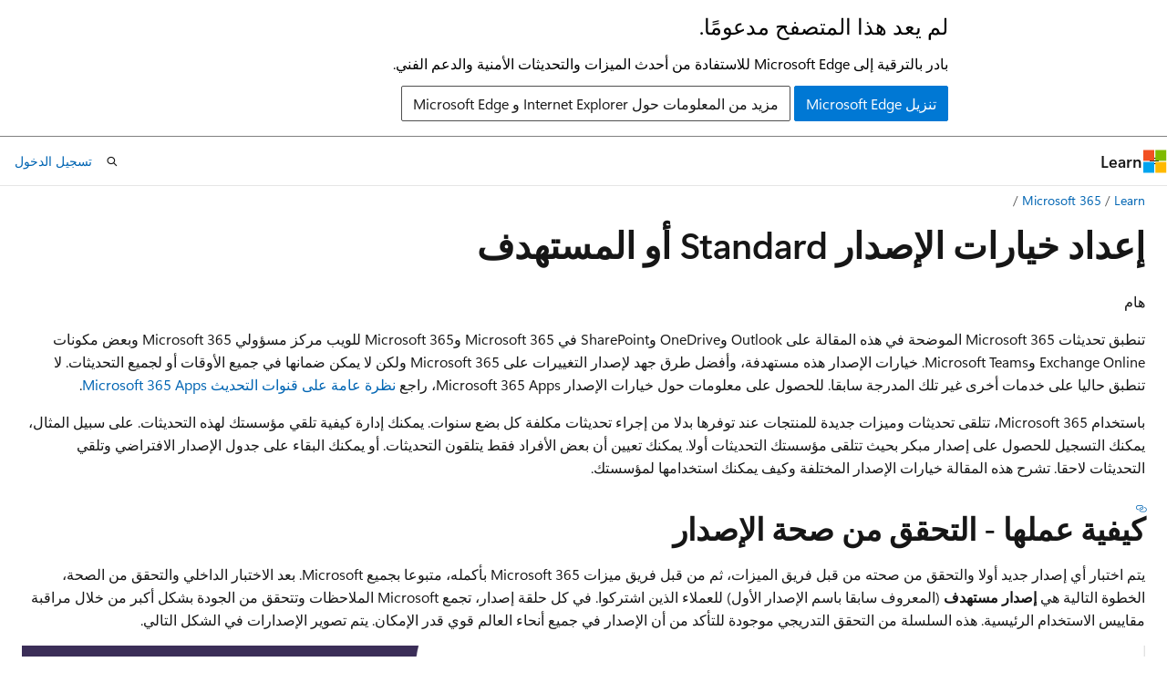

--- FILE ---
content_type: text/html
request_url: https://learn.microsoft.com/ar-sa/microsoft-365/admin/manage/release-options-in-office-365?view=o365-worldwide
body_size: 61104
content:
 <!DOCTYPE html>
		<html
			class="layout layout-holy-grail   show-table-of-contents conceptual show-breadcrumb default-focus"
			lang="ar-sa"
			dir="rtl"
			data-authenticated="false"
			data-auth-status-determined="false"
			data-target="docs"
			x-ms-format-detection="none"
		>
			
		<head>
			<title>إعداد خيارات الإصدار Standard أو المستهدف - Microsoft 365 admin | Microsoft Learn</title>
			<meta charset="utf-8" />
			<meta name="viewport" content="width=device-width, initial-scale=1.0" />
			<meta name="color-scheme" content="light dark" />

			<meta name="description" content="تعرف على كيفية إعداد خيار الإصدار لتحديثات المنتجات والميزات الجديدة في مركز مسؤولي Microsoft 365." />
			<link rel="canonical" href="https://learn.microsoft.com/ar-sa/microsoft-365/admin/manage/release-options-in-office-365?view=o365-worldwide" /> 

			<!-- Non-customizable open graph and sharing-related metadata -->
			<meta name="twitter:card" content="summary_large_image" />
			<meta name="twitter:site" content="@MicrosoftLearn" />
			<meta property="og:type" content="website" />
			<meta property="og:image:alt" content="Microsoft Learn" />
			<meta property="og:image" content="https://learn.microsoft.com/en-us/media/open-graph-image.png" />
			<!-- Page specific open graph and sharing-related metadata -->
			<meta property="og:title" content="إعداد خيارات الإصدار Standard أو المستهدف - Microsoft 365 admin" />
			<meta property="og:url" content="https://learn.microsoft.com/ar-sa/microsoft-365/admin/manage/release-options-in-office-365?view=o365-worldwide" />
			<meta property="og:description" content="تعرف على كيفية إعداد خيار الإصدار لتحديثات المنتجات والميزات الجديدة في مركز مسؤولي Microsoft 365." />
			<meta name="platform_id" content="bb197019-a91a-c1af-c30f-8cf241d7083c" /> <meta name="scope" content="Microsoft 365" />
			<meta name="locale" content="ar-sa" />
			 <meta name="adobe-target" content="true" /> 
			<meta name="uhfHeaderId" content="MSDocsHeader-M365-IT" />

			<meta name="page_type" content="conceptual" />

			<!--page specific meta tags-->
			

			<!-- custom meta tags -->
			
		<meta name="schema" content="Conceptual" />
	
		<meta name="audience" content="Admin" />
	
		<meta name="author" content="Dansimp" />
	
		<meta name="breadcrumb_path" content="/microsoft-365/breadcrumb/toc.json" />
	
		<meta name="default_moniker" content="o365-worldwide" />
	
		<meta name="depot_name" content="office.Microsoft-365-docs" />
	
		<meta name="document_id" content="dd43f78a-7c74-5c56-c1f0-24deb342455f" />
	
		<meta name="document_version_independent_id" content="f7ed9828-2580-1b50-d126-003d222abb5e" />
	
		<meta name="f1.keywords" content="CSH" />
	
		<meta name="feedback_product_url" content="https://admin.microsoft.com/adminportal/home?showfeedback=DocsMacCampaign" />
	
		<meta name="feedback_system" content="Standard" />
	
		<meta name="git_commit_id" content="0a85ab2ee8ff36103c721079d32f1677a2ac125d" />
	
		<meta name="gitcommit" content="https://github.com/MicrosoftDocs/microsoft-365-docs-pr/blob/0a85ab2ee8ff36103c721079d32f1677a2ac125d/microsoft-365/admin/manage/release-options-in-office-365.md" />
	
		<meta name="manager" content="dansimp" />
	
		<meta name="monikers" content="o365-21vianet" />
	
		<meta name="monikers" content="o365-worldwide" />
	
		<meta name="ms.assetid" content="3b3adfa4-1777-4ff0-b606-fb8732101f47" />
	
		<meta name="ms.author" content="dansimp" />
	
		<meta name="ms.collection" content="Tier2" />
	
		<meta name="ms.collection" content="scotvorg" />
	
		<meta name="ms.collection" content="M365-subscription-management" />
	
		<meta name="ms.collection" content="Adm_O365" />
	
		<meta name="ms.collection" content="Adm_TOC" />
	
		<meta name="ms.collection" content="operations-pod" />
	
		<meta name="ms.custom" content="AdminSurgePortfolio" />
	
		<meta name="ms.custom" content="AdminTemplateSet" />
	
		<meta name="ms.date" content="2025-04-09T00:00:00Z" />
	
		<meta name="ms.localizationpriority" content="medium" />
	
		<meta name="ms.service" content="microsoft-365-business" />
	
		<meta name="ms.topic" content="install-set-up-deploy" />
	
		<meta name="original_content_git_url" content="https://github.com/MicrosoftDocs/microsoft-365-docs-pr/blob/live/microsoft-365/admin/manage/release-options-in-office-365.md" />
	
		<meta name="recommendations" content="false" />
	
		<meta name="search.appverid" content="BCS160" />
	
		<meta name="search.appverid" content="MET150" />
	
		<meta name="search.appverid" content="MOE150" />
	
		<meta name="search.appverid" content="BEA160" />
	
		<meta name="search.appverid" content="GEA150" />
	
		<meta name="site_name" content="Docs" />
	
		<meta name="updated_at" content="2025-10-30T00:19:00Z" />
	
		<meta name="ocv-translation-feedback" content="true" />
	
		<meta name="ms.translationtype" content="MT" />
	
		<meta name="ms.contentlocale" content="ar-sa" />
	
		<meta name="loc_version" content="2025-09-22T05:38:54.9038635Z" />
	
		<meta name="loc_source_id" content="Github-141206303#live" />
	
		<meta name="loc_file_id" content="Github-141206303.live.office.Microsoft-365-docs.admin/manage/release-options-in-office-365.md" />
	
		<meta name="toc_rel" content="../toc.json" />
	
		<meta name="feedback_help_link_type" content="" />
	
		<meta name="feedback_help_link_url" content="" />
	
		<meta name="word_count" content="919" />
	
		<meta name="asset_id" content="admin/manage/release-options-in-office-365" />
	
		<meta name="item_type" content="Content" />
	
		<meta name="previous_tlsh_hash" content="2DA93612C540D3B63BCBE9C6B43606AA129499EB287E431289D4327004F8387F3863A45CD5E20A21C9B61A57DF1FD1E3757CE97A7E73E64BFC3234930A00959B953E28F634" />
	
		<meta name="github_feedback_content_git_url" content="https://github.com/MicrosoftDocs/microsoft-365-docs/blob/public/microsoft-365/admin/manage/release-options-in-office-365.md" />
	 
		<meta name="cmProducts" content="https://authoring-docs-microsoft.poolparty.biz/devrel/1dd701e0-441f-4b0a-9806-aa47decc4e35" data-source="generated" />
	
		<meta name="cmProducts" content="https://microsoft-devrel.poolparty.biz/DevRelOfferingOntology/68e4b2d8-b70c-4019-b49a-d1f8881e2aea" data-source="generated" />
	
		<meta name="spProducts" content="https://authoring-docs-microsoft.poolparty.biz/devrel/0a2fc935-5977-4aa6-9f55-0be03bd2acb8" data-source="generated" />
	
		<meta name="spProducts" content="https://microsoft-devrel.poolparty.biz/DevRelOfferingOntology/67b2ba1a-6f74-4044-a48a-f0f8ad076b8f" data-source="generated" />
	

			<!-- assets and js globals -->
			
			<link rel="stylesheet" href="/static/assets/0.4.03301.7415-7dd881c1/styles/site-rtl.css" />
			
			<link rel="preconnect" href="//mscom.demdex.net" crossorigin />
						<link rel="dns-prefetch" href="//target.microsoft.com" />
						<link rel="dns-prefetch" href="//microsoftmscompoc.tt.omtrdc.net" />
						<link
							rel="preload"
							as="script"
							href="/static/third-party/adobe-target/at-js/2.9.0/at.js"
							integrity="sha384-l4AKhsU8cUWSht4SaJU5JWcHEWh1m4UTqL08s6b/hqBLAeIDxTNl+AMSxTLx6YMI"
							crossorigin="anonymous"
							id="adobe-target-script"
							type="application/javascript"
						/>
			<script src="https://wcpstatic.microsoft.com/mscc/lib/v2/wcp-consent.js"></script>
			<script src="https://js.monitor.azure.com/scripts/c/ms.jsll-4.min.js"></script>
			<script src="/_themes/docs.theme/master/ar-sa/_themes/global/deprecation.js"></script>

			<!-- msdocs global object -->
			<script id="msdocs-script">
		var msDocs = {
  "environment": {
    "accessLevel": "online",
    "azurePortalHostname": "portal.azure.com",
    "reviewFeatures": false,
    "supportLevel": "production",
    "systemContent": true,
    "siteName": "learn",
    "legacyHosting": false
  },
  "data": {
    "contentLocale": "ar-sa",
    "contentDir": "rtl",
    "userLocale": "ar-sa",
    "userDir": "rtl",
    "pageTemplate": "Conceptual",
    "brand": "",
    "context": {},
    "standardFeedback": true,
    "showFeedbackReport": false,
    "feedbackHelpLinkType": "",
    "feedbackHelpLinkUrl": "",
    "feedbackSystem": "Standard",
    "feedbackGitHubRepo": "",
    "feedbackProductUrl": "https://admin.microsoft.com/adminportal/home?showfeedback=DocsMacCampaign",
    "extendBreadcrumb": false,
    "isEditDisplayable": false,
    "isPrivateUnauthorized": false,
    "hideViewSource": false,
    "isPermissioned": false,
    "hasRecommendations": true,
    "contributors": [
      {
        "name": "Dansimp",
        "url": "https://github.com/Dansimp"
      },
      {
        "name": "kwekuako",
        "url": "https://github.com/kwekuako"
      },
      {
        "name": "kelleyvice-msft",
        "url": "https://github.com/kelleyvice-msft"
      },
      {
        "name": "nataliekagole",
        "url": "https://github.com/nataliekagole"
      },
      {
        "name": "cmcatee-MSFT",
        "url": "https://github.com/cmcatee-MSFT"
      },
      {
        "name": "chrisda",
        "url": "https://github.com/chrisda"
      },
      {
        "name": "pebaum",
        "url": "https://github.com/pebaum"
      },
      {
        "name": "DHB-MSFT",
        "url": "https://github.com/DHB-MSFT"
      },
      {
        "name": "pabloang",
        "url": "https://github.com/pabloang"
      },
      {
        "name": "lhcole",
        "url": "https://github.com/lhcole"
      },
      {
        "name": "msbemba",
        "url": "https://github.com/msbemba"
      },
      {
        "name": "DCtheGeek",
        "url": "https://github.com/DCtheGeek"
      },
      {
        "name": "MaratMussabekov",
        "url": "https://github.com/MaratMussabekov"
      },
      {
        "name": "Sirkkuw",
        "url": "https://github.com/Sirkkuw"
      },
      {
        "name": "SKjerland",
        "url": "https://github.com/SKjerland"
      },
      {
        "name": "Ajayan1008",
        "url": "https://github.com/Ajayan1008"
      }
    ]
  },
  "functions": {}
};;
	</script>

			<!-- base scripts, msdocs global should be before this -->
			<script src="/static/assets/0.4.03301.7415-7dd881c1/scripts/ar-sa/index-docs.js"></script>
			

			<!-- json-ld -->
			
		</head>
	
			<body
				id="body"
				data-bi-name="body"
				class="layout-body "
				lang="ar-sa"
				dir="rtl"
			>
				<header class="layout-body-header">
		<div class="header-holder has-default-focus">
			
		<a
			href="#main"
			
			style="z-index: 1070"
			class="outline-color-text visually-hidden-until-focused position-fixed inner-focus focus-visible top-0 left-0 right-0 padding-xs text-align-center background-color-body"
			
		>
			تخطي إلى المحتوى الرئيسي
		</a>
	
		<a
			href="#"
			data-skip-to-ask-learn
			style="z-index: 1070"
			class="outline-color-text visually-hidden-until-focused position-fixed inner-focus focus-visible top-0 left-0 right-0 padding-xs text-align-center background-color-body"
			hidden
		>
			التخطي إلى تجربة دردشة اسأل Microsoft Learn
		</a>
	

			<div hidden id="cookie-consent-holder" data-test-id="cookie-consent-container"></div>
			<!-- Unsupported browser warning -->
			<div
				id="unsupported-browser"
				style="background-color: white; color: black; padding: 16px; border-bottom: 1px solid grey;"
				hidden
			>
				<div style="max-width: 800px; margin: 0 auto;">
					<p style="font-size: 24px">لم يعد هذا المتصفح مدعومًا.</p>
					<p style="font-size: 16px; margin-top: 16px;">
						بادر بالترقية إلى Microsoft Edge للاستفادة من أحدث الميزات والتحديثات الأمنية والدعم الفني.
					</p>
					<div style="margin-top: 12px;">
						<a
							href="https://go.microsoft.com/fwlink/p/?LinkID=2092881 "
							style="background-color: #0078d4; border: 1px solid #0078d4; color: white; padding: 6px 12px; border-radius: 2px; display: inline-block;"
						>
							تنزيل Microsoft Edge
						</a>
						<a
							href="https://learn.microsoft.com/en-us/lifecycle/faq/internet-explorer-microsoft-edge"
							style="background-color: white; padding: 6px 12px; border: 1px solid #505050; color: #171717; border-radius: 2px; display: inline-block;"
						>
							مزيد من المعلومات حول Internet Explorer و Microsoft Edge
						</a>
					</div>
				</div>
			</div>
			<!-- site header -->
			<header
				id="ms--site-header"
				data-test-id="site-header-wrapper"
				role="banner"
				itemscope="itemscope"
				itemtype="http://schema.org/Organization"
			>
				<div
					id="ms--mobile-nav"
					class="site-header display-none-tablet padding-inline-none gap-none"
					data-bi-name="mobile-header"
					data-test-id="mobile-header"
				></div>
				<div
					id="ms--primary-nav"
					class="site-header display-none display-flex-tablet"
					data-bi-name="L1-header"
					data-test-id="primary-header"
				></div>
				<div
					id="ms--secondary-nav"
					class="site-header display-none display-flex-tablet"
					data-bi-name="L2-header"
					data-test-id="secondary-header"
					
				></div>
			</header>
			
		<!-- banner -->
		<div data-banner>
			<div id="disclaimer-holder"></div>
			
		</div>
		<!-- banner end -->
	
		</div>
	</header>
				 <section
					id="layout-body-menu"
					class="layout-body-menu display-flex"
					data-bi-name="menu"
			  >
					
		<div
			id="left-container"
			class="left-container display-none display-block-tablet padding-inline-sm padding-bottom-sm width-full"
			data-toc-container="true"
		>
			<!-- Regular TOC content (default) -->
			<div id="ms--toc-content" class="height-full">
				<nav
					id="affixed-left-container"
					class="margin-top-sm-tablet position-sticky display-flex flex-direction-column"
					aria-label="أساسي"
					data-bi-name="left-toc"
					role="navigation"
				></nav>
			</div>
			<!-- Collapsible TOC content (hidden by default) -->
			<div id="ms--toc-content-collapsible" class="height-full" hidden>
				<nav
					id="affixed-left-container"
					class="margin-top-sm-tablet position-sticky display-flex flex-direction-column"
					aria-label="أساسي"
					data-bi-name="left-toc"
					role="navigation"
				>
					<div
						id="ms--collapsible-toc-header"
						class="display-flex justify-content-flex-end margin-bottom-xxs"
					>
						<button
							type="button"
							class="button button-clear inner-focus"
							data-collapsible-toc-toggle
							aria-expanded="true"
							aria-controls="ms--collapsible-toc-content"
							aria-label="جدول المحتويات"
						>
							<span class="icon font-size-h4" aria-hidden="true">
								<span class="docon docon-panel-left-contract"></span>
							</span>
						</button>
					</div>
				</nav>
			</div>
		</div>
	
			  </section>

				<main
					id="main"
					role="main"
					class="layout-body-main "
					data-bi-name="content"
					lang="ar-sa"
					dir="rtl"
				>
					
			<div
		id="ms--content-header"
		class="content-header default-focus border-bottom-none"
		data-bi-name="content-header"
	>
		<div class="content-header-controls margin-xxs margin-inline-sm-tablet">
			<button
				type="button"
				class="contents-button button button-sm margin-right-xxs"
				data-bi-name="contents-expand"
				aria-haspopup="true"
				data-contents-button
			>
				<span class="icon" aria-hidden="true"><span class="docon docon-menu"></span></span>
				<span class="contents-expand-title"> جدول المحتويات </span>
			</button>
			<button
				type="button"
				class="ap-collapse-behavior ap-expanded button button-sm"
				data-bi-name="ap-collapse"
				aria-controls="action-panel"
			>
				<span class="icon" aria-hidden="true"><span class="docon docon-exit-mode"></span></span>
				<span>الخروج من وضع المحرر</span>
			</button>
		</div>
	</div>
			<div data-main-column class="padding-sm padding-top-none padding-top-sm-tablet">
				<div>
					
		<div id="article-header" class="background-color-body margin-bottom-xs display-none-print">
			<div class="display-flex align-items-center justify-content-space-between">
				
		<details
			id="article-header-breadcrumbs-overflow-popover"
			class="popover"
			data-for="article-header-breadcrumbs"
		>
			<summary
				class="button button-clear button-primary button-sm inner-focus"
				aria-label="كل العناوين"
			>
				<span class="icon">
					<span class="docon docon-more"></span>
				</span>
			</summary>
			<div id="article-header-breadcrumbs-overflow" class="popover-content padding-none"></div>
		</details>

		<bread-crumbs
			id="article-header-breadcrumbs"
			role="group"
			aria-label="العناوين"
			data-test-id="article-header-breadcrumbs"
			class="overflow-hidden flex-grow-1 margin-right-sm margin-right-md-tablet margin-right-lg-desktop margin-left-negative-xxs padding-left-xxs"
		></bread-crumbs>
	 
		<div
			id="article-header-page-actions"
			class="opacity-none margin-left-auto display-flex flex-wrap-no-wrap align-items-stretch"
		>
			
		<button
			class="button button-sm border-none inner-focus display-none-tablet flex-shrink-0 "
			data-bi-name="ask-learn-assistant-entry"
			data-test-id="ask-learn-assistant-modal-entry-mobile"
			data-ask-learn-modal-entry
			
			type="button"
			style="min-width: max-content;"
			aria-expanded="false"
			aria-label="اسأل Learn"
			hidden
		>
			<span class="icon font-size-lg" aria-hidden="true">
				<span class="docon docon-chat-sparkle-fill gradient-ask-learn-logo"></span>
			</span>
		</button>
		<button
			class="button button-sm display-none display-inline-flex-tablet display-none-desktop flex-shrink-0 margin-right-xxs border-color-ask-learn "
			data-bi-name="ask-learn-assistant-entry"
			
			data-test-id="ask-learn-assistant-modal-entry-tablet"
			data-ask-learn-modal-entry
			type="button"
			style="min-width: max-content;"
			aria-expanded="false"
			hidden
		>
			<span class="icon font-size-lg" aria-hidden="true">
				<span class="docon docon-chat-sparkle-fill gradient-ask-learn-logo"></span>
			</span>
			<span>اسأل Learn</span>
		</button>
		<button
			class="button button-sm display-none flex-shrink-0 display-inline-flex-desktop margin-right-xxs border-color-ask-learn "
			data-bi-name="ask-learn-assistant-entry"
			
			data-test-id="ask-learn-assistant-flyout-entry"
			data-ask-learn-flyout-entry
			data-flyout-button="toggle"
			type="button"
			style="min-width: max-content;"
			aria-expanded="false"
			aria-controls="ask-learn-flyout"
			hidden
		>
			<span class="icon font-size-lg" aria-hidden="true">
				<span class="docon docon-chat-sparkle-fill gradient-ask-learn-logo"></span>
			</span>
			<span>اسأل Learn</span>
		</button>
	 
		<button
			type="button"
			id="ms--focus-mode-button"
			data-focus-mode
			data-bi-name="focus-mode-entry"
			class="button button-sm flex-shrink-0 margin-right-xxs display-none display-inline-flex-desktop"
		>
			<span class="icon font-size-lg" aria-hidden="true">
				<span class="docon docon-glasses"></span>
			</span>
			<span>وضع التركيز</span>
		</button>
	 

			<details class="popover popover-right" id="article-header-page-actions-overflow">
				<summary
					class="justify-content-flex-start button button-clear button-sm button-primary inner-focus"
					aria-label="مزيد من الإجراءات"
					title="مزيد من الإجراءات"
				>
					<span class="icon" aria-hidden="true">
						<span class="docon docon-more-vertical"></span>
					</span>
				</summary>
				<div class="popover-content">
					
		<button
			data-page-action-item="overflow-mobile"
			type="button"
			class="button-block button-sm inner-focus button button-clear display-none-tablet justify-content-flex-start text-align-left"
			data-bi-name="contents-expand"
			data-contents-button
			data-popover-close
		>
			<span class="icon">
				<span class="docon docon-editor-list-bullet" aria-hidden="true"></span>
			</span>
			<span class="contents-expand-title">جدول المحتويات</span>
		</button>
	 
		<a
			id="lang-link-overflow"
			class="button-sm inner-focus button button-clear button-block justify-content-flex-start text-align-left"
			data-bi-name="language-toggle"
			data-page-action-item="overflow-all"
			data-check-hidden="true"
			data-read-in-link
			href="#"
			hidden
		>
			<span class="icon" aria-hidden="true" data-read-in-link-icon>
				<span class="docon docon-locale-globe"></span>
			</span>
			<span data-read-in-link-text>اقرأ باللغة الإنجليزية</span>
		</a>
	 
		<button
			type="button"
			class="collection button button-clear button-sm button-block justify-content-flex-start text-align-left inner-focus"
			data-list-type="collection"
			data-bi-name="collection"
			data-page-action-item="overflow-all"
			data-check-hidden="true"
			data-popover-close
		>
			<span class="icon" aria-hidden="true">
				<span class="docon docon-circle-addition"></span>
			</span>
			<span class="collection-status">إضافة</span>
		</button>
	
					
		<button
			type="button"
			class="collection button button-block button-clear button-sm justify-content-flex-start text-align-left inner-focus"
			data-list-type="plan"
			data-bi-name="plan"
			data-page-action-item="overflow-all"
			data-check-hidden="true"
			data-popover-close
			hidden
		>
			<span class="icon" aria-hidden="true">
				<span class="docon docon-circle-addition"></span>
			</span>
			<span class="plan-status">إضافة إلى الخطة</span>
		</button>
	  
					
		<hr class="margin-block-xxs" />
		<h4 class="font-size-sm padding-left-xxs">مشاركة عبر</h4>
		
					<a
						class="button button-clear button-sm inner-focus button-block justify-content-flex-start text-align-left text-decoration-none share-facebook"
						data-bi-name="facebook"
						data-page-action-item="overflow-all"
						href="#"
					>
						<span class="icon color-primary" aria-hidden="true">
							<span class="docon docon-facebook-share"></span>
						</span>
						<span>Facebook</span>
					</a>

					<a
						href="#"
						class="button button-clear button-sm inner-focus button-block justify-content-flex-start text-align-left text-decoration-none share-twitter"
						data-bi-name="twitter"
						data-page-action-item="overflow-all"
					>
						<span class="icon color-text" aria-hidden="true">
							<span class="docon docon-xlogo-share"></span>
						</span>
						<span>x.com</span>
					</a>

					<a
						href="#"
						class="button button-clear button-sm inner-focus button-block justify-content-flex-start text-align-left text-decoration-none share-linkedin"
						data-bi-name="linkedin"
						data-page-action-item="overflow-all"
					>
						<span class="icon color-primary" aria-hidden="true">
							<span class="docon docon-linked-in-logo"></span>
						</span>
						<span>LinkedIn</span>
					</a>
					<a
						href="#"
						class="button button-clear button-sm inner-focus button-block justify-content-flex-start text-align-left text-decoration-none share-email"
						data-bi-name="email"
						data-page-action-item="overflow-all"
					>
						<span class="icon color-primary" aria-hidden="true">
							<span class="docon docon-mail-message"></span>
						</span>
						<span>بريد إلكتروني</span>
					</a>
			  
	 
		<hr class="margin-block-xxs" />
		<button
			class="button button-block button-clear button-sm justify-content-flex-start text-align-left inner-focus"
			type="button"
			data-bi-name="print"
			data-page-action-item="overflow-all"
			data-popover-close
			data-print-page
			data-check-hidden="true"
		>
			<span class="icon color-primary" aria-hidden="true">
				<span class="docon docon-print"></span>
			</span>
			<span>طباعة</span>
		</button>
	
				</div>
			</details>
		</div>
	
			</div>
		</div>
	  
		<!-- privateUnauthorizedTemplate is hidden by default -->
		<div unauthorized-private-section data-bi-name="permission-content-unauthorized-private" hidden>
			<hr class="hr margin-top-xs margin-bottom-sm" />
			<div class="notification notification-info">
				<div class="notification-content">
					<p class="margin-top-none notification-title">
						<span class="icon">
							<span class="docon docon-exclamation-circle-solid" aria-hidden="true"></span>
						</span>
						<span>إشعار</span>
					</p>
					<p class="margin-top-none authentication-determined not-authenticated">
						يتطلب الوصول إلى هذه الصفحة تخويلاً. يمكنك محاولة <a class="docs-sign-in" href="#" data-bi-name="permission-content-sign-in">تسجيل الدخول</a> أو <a  class="docs-change-directory" data-bi-name="permisson-content-change-directory">تغيير الدلائل</a>.
					</p>
					<p class="margin-top-none authentication-determined authenticated">
						يتطلب الوصول إلى هذه الصفحة تخويلاً. يمكنك محاولة <a class="docs-change-directory" data-bi-name="permisson-content-change-directory">تغيير الدلائل</a>.
					</p>
				</div>
			</div>
		</div>
	
					<div class="content"><h1 id="set-up-the-standard-or-targeted-release-options">إعداد خيارات الإصدار Standard أو المستهدف</h1></div>
					
		<div
			id="article-metadata"
			data-bi-name="article-metadata"
			data-test-id="article-metadata"
			class="page-metadata-container display-flex gap-xxs justify-content-space-between align-items-center flex-wrap-wrap"
		>
			 
				<div
					id="user-feedback"
					class="margin-block-xxs display-none display-none-print"
					hidden
					data-hide-on-archived
				>
					
		<button
			id="user-feedback-button"
			data-test-id="conceptual-feedback-button"
			class="button button-sm button-clear button-primary display-none"
			type="button"
			data-bi-name="user-feedback-button"
			data-user-feedback-button
			hidden
		>
			<span class="icon" aria-hidden="true">
				<span class="docon docon-like"></span>
			</span>
			<span>الملاحظات</span>
		</button>
	
				</div>
		  
		</div>
	 
		<div data-id="ai-summary" hidden>
			<div id="ms--ai-summary-cta" class="margin-top-xs display-flex align-items-center">
				<span class="icon" aria-hidden="true">
					<span class="docon docon-sparkle-fill gradient-text-vivid"></span>
				</span>
				<button
					id="ms--ai-summary"
					type="button"
					class="tag tag-sm tag-suggestion margin-left-xxs"
					data-test-id="ai-summary-cta"
					data-bi-name="ai-summary-cta"
					data-an="ai-summary"
				>
					<span class="ai-summary-cta-text">
						تلخيص هذه المقالة نيابةً عني
					</span>
				</button>
			</div>
			<!-- Slot where the client will render the summary card after the user clicks the CTA -->
			<div id="ms--ai-summary-header" class="margin-top-xs"></div>
		</div>
	 
		<nav
			id="center-doc-outline"
			class="doc-outline is-hidden-desktop display-none-print margin-bottom-sm"
			data-bi-name="intopic toc"
			aria-label="في هذه المقالة"
		>
			<h2 id="ms--in-this-article" class="title is-6 margin-block-xs">
				في هذه المقالة
			</h2>
		</nav>
	
					<div class="content"><div class="IMPORTANT">
<p>هام</p>
<p>تنطبق تحديثات Microsoft 365 الموضحة في هذه المقالة على Outlook وOneDrive وSharePoint في Microsoft 365 وMicrosoft 365 للويب مركز مسؤولي Microsoft 365 وبعض مكونات Exchange Online وMicrosoft Teams. خيارات الإصدار هذه مستهدفة، وأفضل طرق جهد لإصدار التغييرات على Microsoft 365 ولكن لا يمكن ضمانها في جميع الأوقات أو لجميع التحديثات. لا تنطبق حاليا على خدمات أخرى غير تلك المدرجة سابقا. للحصول على معلومات حول خيارات الإصدار Microsoft 365 Apps، راجع <a href="/ar-sa/deployoffice/overview-update-channels" data-linktype="absolute-path">نظرة عامة على قنوات التحديث Microsoft 365 Apps</a>.</p>
</div>
<p>باستخدام Microsoft 365، تتلقى تحديثات وميزات جديدة للمنتجات عند توفرها بدلا من إجراء تحديثات مكلفة كل بضع سنوات. يمكنك إدارة كيفية تلقي مؤسستك لهذه التحديثات. على سبيل المثال، يمكنك التسجيل للحصول على إصدار مبكر بحيث تتلقى مؤسستك التحديثات أولا. يمكنك تعيين أن بعض الأفراد فقط يتلقون التحديثات. أو يمكنك البقاء على جدول الإصدار الافتراضي وتلقي التحديثات لاحقا. تشرح هذه المقالة خيارات الإصدار المختلفة وكيف يمكنك استخدامها لمؤسستك.</p>
<h2 id="how-it-works---release-validation">كيفية عملها - التحقق من صحة الإصدار</h2>
<p>يتم اختبار أي إصدار جديد أولا والتحقق من صحته من قبل فريق الميزات، ثم من قبل فريق ميزات Microsoft 365 بأكمله، متبوعا بجميع Microsoft. بعد الاختبار الداخلي والتحقق من الصحة، الخطوة التالية هي <strong>إصدار مستهدف</strong> (المعروف سابقا باسم الإصدار الأول) للعملاء الذين اشتركوا. في كل حلقة إصدار، تجمع Microsoft الملاحظات وتتحقق من الجودة بشكل أكبر من خلال مراقبة مقاييس الاستخدام الرئيسية. هذه السلسلة من التحقق التدريجي موجودة للتأكد من أن الإصدار في جميع أنحاء العالم قوي قدر الإمكان. يتم تصوير الإصدارات في الشكل التالي.</p>
<p>
              <img src="../../media/rings_of_progression.png?view=o365-worldwide" alt="حلقات التحقق من صحة إدارة الإصدار ل Microsoft 365." data-linktype="relative-path">
              
            </p>
<p>للحصول على تحديثات مهمة، يتم إعلام العملاء في البداية بواسطة <a href="https://products.office.com/business/office-365-roadmap" data-linktype="external">مخطط Microsoft 365</a>. مع اقتراب التحديث من طرحه، يتم توصيله من خلال <a href="https://go.microsoft.com/fwlink/p/?linkid=2070717" target="_blank" data-linktype="external">مركز رسائل Microsoft 365</a>.</p>
<div class="NOTE">
<p>ملاحظة</p>
<p>تحتاج إلى حساب Microsoft 365 أو Microsoft Entra للوصول إلى مركز الرسائل من خلال <a href="../admin-overview/admin-center-overview?view=o365-worldwide" data-linktype="relative-path">مركز الإدارة</a>. لا يملك مستخدمو خطة Microsoft 365 الرئيسية مركز إدارة.</p>
</div>
<h2 id="standard-release">إصدار Standard</h2>
<p>هذا هو الخيار الافتراضي حيث تتلقى أنت والمستخدمون آخر التحديثات عند إصدارها على نطاق واسع لجميع العملاء.</p>
<p>من الممارسات الجيدة ترك معظم المستخدمين في <strong>إصدار Standard</strong> ومحترفي تكنولوجيا المعلومات ومستخدمي الطاقة في <strong>الإصدار المستهدف</strong> لتقييم الميزات الجديدة وإعداد الفرق لدعم المستخدمين.</p>
<h2 id="targeted-release">الإصدار المستهدف</h2>
<p>باستخدام هذا الخيار، يمكنك أنت والمستخدمين أن يكونوا أول من يرى آخر التحديثات ويساعد في تشكيل المنتج من خلال تقديم ملاحظات مبكرة. يمكنك اختيار أن يتلقى الأفراد أو المؤسسة بأكملها التحديثات في وقت مبكر.</p>
<div class="IMPORTANT">
<p>هام</p>
<p>قد تستغرق التحديثات الكبيرة أو المعقدة وقتا أطول من غيرها بحيث لا يتأثر أي مستخدم سلبا. لا يوجد ضمان على المخطط الزمني الدقيق للإصدار. يتوفر الإصدار المستهدف الآن للعملاء الذين لديهم خطة Office 365 GCC أو خطة OFFICE 365 GCC High وخطة DoD للخدمات التالية: Outlook الجديد وOneDrive وSharePoint في Microsoft 365 وMicrosoft 365 للويب مركز مسؤولي Microsoft 365 وبعض مكونات Exchange Online.</p>
</div>
<div class="NOTE">
<p>ملاحظة</p>
<p>إذا قمت بالتبديل من الإصدار المستهدف مرة أخرى إلى مسار الإصدار القياسي، فقد يفقد المستخدمون الوصول إلى الميزات التي لم تصل إلى الإصدار القياسي حتى الآن.</p>
</div>
<h3 id="targeted-release-for-entire-organization">الإصدار المستهدف للمؤسسة بأكملها</h3>
<p>إذا قمت <a href="#set-up-the-release-option-in-the-admin-center" data-linktype="self-bookmark">بإعداد خيار الإصدار في مركز الإدارة</a> لهذا الخيار، فسيحصل جميع المستخدمين على تجربة الإصدار المستهدف. بالنسبة للمؤسسات التي بها أكثر من 300 مستخدم، نوصي باستخدام اشتراك اختبار لهذا الخيار. للحصول على معلومات اشتراك الاختبار، تواصل مع جهة اتصال Microsoft.</p>
<h3 id="targeted-release-for-selected-users">الإصدار المستهدف للمستخدمين المحددين</h3>
<p>إذا قمت <a href="#set-up-the-release-option-in-the-admin-center" data-linktype="self-bookmark">بإعداد خيار الإصدار في مركز الإدارة</a> لهذا الخيار، يمكنك تحديد مستخدمين محددين، عادة ما يقومون بالطاقة للمستخدمين، لتلقي الوصول المبكر إلى الميزات والوظائف.</p>
<p>من المهم التأكد من اشتراك مكتب المساعدة في الإصدار المستهدف بحيث يكون لديهم حق الوصول إلى ميزات الإصدار المستهدف اللازمة لدعم المستخدمين.</p>
<div class="IMPORTANT">
<p>هام</p>
<p>يتم طرح بعض الميزات فقط على أساس كل مؤسسة. وهذا يعني أن المؤسسة بأكملها ستتلقى حق الوصول إلى الميزة في نفس الوقت. بالنسبة لميزات مثل هذه، لا يمكن للمستخدمين المحددين في برنامج الإصدار المستهدف الحصول على الميزة في وقت مبكر. وهذا يعني أن مؤسستك لن تتمكن من تلقي هذه الميزات في وقت مبكر إذا قمت بتكوين مستخدمين محددين في الإصدار المستهدف. للتأكد من رؤية جميع الميزات في الإصدار المستهدف، ستحتاج إلى تكوين الإصدار المستهدف للمؤسسة بأكملها أو إعداد مؤسسة اختبار.</p>
</div>
<h2 id="benefits-of-targeted-release">فوائد الإصدار المستهدف</h2>
<p>يسمح الإصدار المستهدف للمسؤولين أو مديري التغيير أو أي شخص آخر مسؤول عن تحديثات Microsoft 365 بالتحضير للتغييرات القادمة من خلال السماح لهم:</p>
<ul>
<li><p>اختبار التحديثات الجديدة والتحقق من صحتها قبل إصدارها لجميع المستخدمين في المؤسسة.</p>
</li>
<li><p>قم بإعداد إعلام المستخدم والوثائق قبل إصدار التحديثات في جميع أنحاء العالم.</p>
</li>
<li><p>إعداد مكتب المساعدة الداخلي للتغييرات القادمة.</p>
</li>
<li><p>انتقل من خلال مراجعات التوافق والأمان.</p>
</li>
<li><p>استخدم عناصر تحكم الميزات، عند الاقتضاء، للتحكم في إصدار التحديثات للمستخدمين النهائيين.</p>
</li>
</ul>
<h2 id="set-up-the-release-option-in-the-admin-center">إعداد خيار الإصدار في مركز الإدارة</h2>
<p>يمكنك تغيير كيفية تلقي مؤسستك لتحديثات Microsoft 365 باتباع هذه الخطوات. يجب أن تكون مسؤولا عاما في Microsoft 365 للاشتراك.</p>
<div class="IMPORTANT">
<p>هام</p>
<p>توصي Microsoft باستخدام الأدوار ذات الأذونات القليلة. يساعد ذلك في تحسين الأمان لمؤسستك. يعتبر المسؤول العام دورا متميزا للغاية يجب أن يقتصر على سيناريوهات الطوارئ عندما لا يمكنك استخدام دور موجود.</p>
</div>
<p>قد يستغرق سريان التغييرات التالية في Microsoft 365 ما يصل إلى 24 ساعة. إذا قمت بإلغاء الاشتراك في الإصدار المستهدف بعد تمكينه، فقد يفقد المستخدمون إمكانية الوصول إلى الميزات التي لم تصل إلى الإصدار المجدول حتى الآن.</p>
<ol>
<li><p>في مركز الإدارة، انتقل إلى <strong>الإعدادات</strong>&gt;<strong>إعداد المؤسسة</strong>، وضمن <a href="https://go.microsoft.com/fwlink/p/?linkid=2067339" target="_blank" data-linktype="external">علامة التبويب <strong>ملف تعريف المؤسسة</strong></a>، اختر <strong>تفضيلات الإصدار</strong>.</p>
</li>
<li><p>لتعطيل الإصدار المستهدف، حدد <strong>Standard الإصدار</strong>، ثم حدد <strong>حفظ التغييرات</strong>.</p>
</li>
<li><p>لتمكين الإصدار المستهدف لجميع المستخدمين في مؤسستك، حدد <strong>الإصدار المستهدف للجميع</strong>، ثم حدد <strong>حفظ التغييرات</strong>.</p>
</li>
<li><p>لتمكين الإصدار المستهدف لبعض الأشخاص في مؤسستك، حدد <strong>الإصدار المستهدف للمستخدمين المحددين</strong>، ثم حدد <strong>حفظ</strong>.</p>
</li>
<li><p>اختر <strong>تحديد المستخدمين</strong> لإضافة مستخدمين واحدا تلو الآخر، أو <strong>تحميل المستخدمين</strong> لإضافتهم بشكل مجمع.</p>
</li>
<li><p>عند الانتهاء من إضافة مستخدمين، حدد <strong>حفظ</strong>.</p>
</li>
</ol>
<p>
              <span class="mx-imgBorder">
              <a href="../../media/release_option_admincenter.png?view=o365-worldwide#lightbox" data-linktype="relative-path">
              <img src="../../media/release_option_admincenter.png?view=o365-worldwide" alt="لقطة شاشة: تعرض خيار إعداد الإصدار في مسؤول Microsoft 365." data-linktype="relative-path">
              
              </a>
              </span>
            
</p>
<h2 id="next-steps">الخطوات التالية</h2>
<p>اكتشف كيفية <a href="/ar-sa/office365/admin/manage/message-center" data-linktype="absolute-path">إدارة الرسائل</a> في <a href="https://go.microsoft.com/fwlink/p/?linkid=2070717" target="_blank" data-linktype="external">مركز رسائل Microsoft 365</a> للحصول على إعلامات حول تحديثات وإصدارات Microsoft 365 القادمة.</p>
<h2 id="related-content">المحتويات ذات الصلة</h2>
<p>
              <a href="https://insider.office.com/join/windows" data-linktype="external">الانضمام إلى برنامج Microsoft 365 Insider</a> (مقالة)</p>
</div>
					
		<div
			id="ms--inline-notifications"
			class="margin-block-xs"
			data-bi-name="inline-notification"
		></div>
	 
		<div
			id="assertive-live-region"
			role="alert"
			aria-live="assertive"
			class="visually-hidden"
			aria-relevant="additions"
			aria-atomic="true"
		></div>
		<div
			id="polite-live-region"
			role="status"
			aria-live="polite"
			class="visually-hidden"
			aria-relevant="additions"
			aria-atomic="true"
		></div>
	
					
		<!-- feedback section -->
		<section
			id="site-user-feedback-footer"
			class="font-size-sm margin-top-md display-none-print display-none-desktop"
			data-test-id="site-user-feedback-footer"
			data-bi-name="site-feedback-section"
		>
			<hr class="hr" />
			<h2 id="ms--feedback" class="title is-3">الملاحظات</h2>
			<div class="display-flex flex-wrap-wrap align-items-center">
				<p class="font-weight-semibold margin-xxs margin-left-none">
					هل كانت هذه الصفحة مفيدة؟
				</p>
				<div class="buttons">
					<button
						class="thumb-rating-button like button button-primary button-sm"
						data-test-id="footer-rating-yes"
						data-binary-rating-response="rating-yes"
						type="button"
						title="هذه المقالة مفيدة"
						data-bi-name="button-rating-yes"
						aria-pressed="false"
					>
						<span class="icon" aria-hidden="true">
							<span class="docon docon-like"></span>
						</span>
						<span>نعم</span>
					</button>
					<button
						class="thumb-rating-button dislike button button-primary button-sm"
						id="standard-rating-no-button"
						hidden
						data-test-id="footer-rating-no"
						data-binary-rating-response="rating-no"
						type="button"
						title="هذه المقالة غير مفيدة"
						data-bi-name="button-rating-no"
						aria-pressed="false"
					>
						<span class="icon" aria-hidden="true">
							<span class="docon docon-dislike"></span>
						</span>
						<span>لا</span>
					</button>
					<details
						class="popover popover-top"
						id="mobile-help-popover"
						data-test-id="footer-feedback-popover"
					>
						<summary
							class="thumb-rating-button dislike button button-primary button-sm"
							data-test-id="details-footer-rating-no"
							data-binary-rating-response="rating-no"
							title="هذه المقالة غير مفيدة"
							data-bi-name="button-rating-no"
							aria-pressed="false"
							data-bi-an="feedback-unhelpful-popover"
						>
							<span class="icon" aria-hidden="true">
								<span class="docon docon-dislike"></span>
							</span>
							<span>لا</span>
						</summary>
						<div
							class="popover-content width-200 width-300-tablet"
							role="dialog"
							aria-labelledby="popover-heading"
							aria-describedby="popover-description"
						>
							<p id="popover-heading" class="font-size-lg margin-bottom-xxs font-weight-semibold">
								هل تحتاج إلى مساعدة مع هذا الموضوع؟
							</p>
							<p id="popover-description" class="font-size-sm margin-bottom-xs">
								هل تريد محاولة استخدام Ask Learn لتوضيح هذا الموضوع أو إرشادك خلاله؟
							</p>
							
		<div class="buttons flex-direction-row flex-wrap justify-content-center gap-xxs">
			<div>
		<button
			class="button button-sm border inner-focus display-none margin-right-xxs"
			data-bi-name="ask-learn-assistant-entry-troubleshoot"
			data-test-id="ask-learn-assistant-modal-entry-mobile-feedback"
			data-ask-learn-modal-entry-feedback
			data-bi-an=feedback-unhelpful-popover
			type="button"
			style="min-width: max-content;"
			aria-expanded="false"
			aria-label="اسأل Learn"
			hidden
		>
			<span class="icon font-size-lg" aria-hidden="true">
				<span class="docon docon-chat-sparkle-fill gradient-ask-learn-logo"></span>
			</span>
		</button>
		<button
			class="button button-sm display-inline-flex display-none-desktop flex-shrink-0 margin-right-xxs border-color-ask-learn margin-right-xxs"
			data-bi-name="ask-learn-assistant-entry-troubleshoot"
			data-bi-an=feedback-unhelpful-popover
			data-test-id="ask-learn-assistant-modal-entry-tablet-feedback"
			data-ask-learn-modal-entry-feedback
			type="button"
			style="min-width: max-content;"
			aria-expanded="false"
			hidden
		>
			<span class="icon font-size-lg" aria-hidden="true">
				<span class="docon docon-chat-sparkle-fill gradient-ask-learn-logo"></span>
			</span>
			<span>اسأل Learn</span>
		</button>
		<button
			class="button button-sm display-none flex-shrink-0 display-inline-flex-desktop margin-right-xxs border-color-ask-learn margin-right-xxs"
			data-bi-name="ask-learn-assistant-entry-troubleshoot"
			data-bi-an=feedback-unhelpful-popover
			data-test-id="ask-learn-assistant-flyout-entry-feedback"
			data-ask-learn-flyout-entry-show-only
			data-flyout-button="toggle"
			type="button"
			style="min-width: max-content;"
			aria-expanded="false"
			aria-controls="ask-learn-flyout"
			hidden
		>
			<span class="icon font-size-lg" aria-hidden="true">
				<span class="docon docon-chat-sparkle-fill gradient-ask-learn-logo"></span>
			</span>
			<span>اسأل Learn</span>
		</button>
	</div>
			<button
				type="button"
				class="button button-sm margin-right-xxs"
				data-help-option="suggest-fix"
				data-bi-name="feedback-suggest"
				data-bi-an="feedback-unhelpful-popover"
				data-test-id="suggest-fix"
			>
				<span class="icon" aria-hidden="true">
					<span class="docon docon-feedback"></span>
				</span>
				<span> هل تريد اقتراح تصحيح؟ </span>
			</button>
		</div>
	
						</div>
					</details>
				</div>
			</div>
		</section>
		<!-- end feedback section -->
	
				</div>
				
		<div id="ms--additional-resources-mobile" class="display-none-print">
			<hr class="hr" hidden />
			<h2 id="ms--additional-resources-mobile-heading" class="title is-3" hidden>
				الموارد الإضافية
			</h2>
			
		<section
			id="right-rail-recommendations-mobile"
			class=""
			data-bi-name="recommendations"
			hidden
		></section>
	 
		<section
			id="right-rail-training-mobile"
			class=""
			data-bi-name="learning-resource-card"
			hidden
		></section>
	 
		<section
			id="right-rail-events-mobile"
			class=""
			data-bi-name="events-card"
			hidden
		></section>
	 
		<section
			id="right-rail-qna-mobile"
			class="margin-top-xxs"
			data-bi-name="qna-link-card"
			hidden
		></section>
	
		</div>
	 
		<div
			id="article-metadata-footer"
			data-bi-name="article-metadata-footer"
			data-test-id="article-metadata-footer"
			class="page-metadata-container"
		>
			<hr class="hr" />
			<ul class="metadata page-metadata" data-bi-name="page info" lang="ar-sa" dir="rtl">
				<li class="visibility-hidden-visual-diff">
			<span class="badge badge-sm text-wrap-pretty">
				<span>Last updated on <local-time format="twoDigitNumeric"
		datetime="2025-04-09T08:00:00.000Z"
		data-article-date-source="calculated"
		class="is-invisible"
	>
		2025-04-09
	</local-time></span>
			</span>
		</li>
			</ul>
		</div>
	
			</div>
			
		<div
			id="action-panel"
			role="region"
			aria-label="لوحة الإجراء"
			class="action-panel"
			tabindex="-1"
		></div>
	
		
				</main>
				<aside
					id="layout-body-aside"
					class="layout-body-aside "
					data-bi-name="aside"
			  >
					
		<div
			id="ms--additional-resources"
			class="right-container padding-sm display-none display-block-desktop height-full"
			data-bi-name="pageactions"
			role="complementary"
			aria-label="الموارد الإضافية"
		>
			<div id="affixed-right-container" data-bi-name="right-column">
				
		<nav
			id="side-doc-outline"
			class="doc-outline border-bottom padding-bottom-xs margin-bottom-xs"
			data-bi-name="intopic toc"
			aria-label="في هذه المقالة"
		>
			<h3>في هذه المقالة</h3>
		</nav>
	
				<!-- Feedback -->
				
		<section
			id="ms--site-user-feedback-right-rail"
			class="font-size-sm display-none-print"
			data-test-id="site-user-feedback-right-rail"
			data-bi-name="site-feedback-right-rail"
		>
			<p class="font-weight-semibold margin-bottom-xs">هل كانت هذه الصفحة مفيدة؟</p>
			<div class="buttons">
				<button
					class="thumb-rating-button like button button-primary button-sm"
					data-test-id="right-rail-rating-yes"
					data-binary-rating-response="rating-yes"
					type="button"
					title="هذه المقالة مفيدة"
					data-bi-name="button-rating-yes"
					aria-pressed="false"
				>
					<span class="icon" aria-hidden="true">
						<span class="docon docon-like"></span>
					</span>
					<span>نعم</span>
				</button>
				<button
					class="thumb-rating-button dislike button button-primary button-sm"
					id="right-rail-no-button"
					hidden
					data-test-id="right-rail-rating-no"
					data-binary-rating-response="rating-no"
					type="button"
					title="هذه المقالة غير مفيدة"
					data-bi-name="button-rating-no"
					aria-pressed="false"
				>
					<span class="icon" aria-hidden="true">
						<span class="docon docon-dislike"></span>
					</span>
					<span>لا</span>
				</button>
				<details class="popover popover-right" id="help-popover" data-test-id="feedback-popover">
					<summary
						tabindex="0"
						class="thumb-rating-button dislike button button-primary button-sm"
						data-test-id="details-right-rail-rating-no"
						data-binary-rating-response="rating-no"
						title="هذه المقالة غير مفيدة"
						data-bi-name="button-rating-no"
						aria-pressed="false"
						data-bi-an="feedback-unhelpful-popover"
					>
						<span class="icon" aria-hidden="true">
							<span class="docon docon-dislike"></span>
						</span>
						<span>لا</span>
					</summary>
					<div
						class="popover-content width-200 width-300-tablet"
						role="dialog"
						aria-labelledby="popover-heading"
						aria-describedby="popover-description"
					>
						<p
							id="popover-heading-right-rail"
							class="font-size-lg margin-bottom-xxs font-weight-semibold"
						>
							هل تحتاج إلى مساعدة مع هذا الموضوع؟
						</p>
						<p id="popover-description-right-rail" class="font-size-sm margin-bottom-xs">
							هل تريد محاولة استخدام Ask Learn لتوضيح هذا الموضوع أو إرشادك خلاله؟
						</p>
						
		<div class="buttons flex-direction-row flex-wrap justify-content-center gap-xxs">
			<div>
		<button
			class="button button-sm border inner-focus display-none margin-right-xxs"
			data-bi-name="ask-learn-assistant-entry-troubleshoot"
			data-test-id="ask-learn-assistant-modal-entry-mobile-feedback"
			data-ask-learn-modal-entry-feedback
			data-bi-an=feedback-unhelpful-popover
			type="button"
			style="min-width: max-content;"
			aria-expanded="false"
			aria-label="اسأل Learn"
			hidden
		>
			<span class="icon font-size-lg" aria-hidden="true">
				<span class="docon docon-chat-sparkle-fill gradient-ask-learn-logo"></span>
			</span>
		</button>
		<button
			class="button button-sm display-inline-flex display-none-desktop flex-shrink-0 margin-right-xxs border-color-ask-learn margin-right-xxs"
			data-bi-name="ask-learn-assistant-entry-troubleshoot"
			data-bi-an=feedback-unhelpful-popover
			data-test-id="ask-learn-assistant-modal-entry-tablet-feedback"
			data-ask-learn-modal-entry-feedback
			type="button"
			style="min-width: max-content;"
			aria-expanded="false"
			hidden
		>
			<span class="icon font-size-lg" aria-hidden="true">
				<span class="docon docon-chat-sparkle-fill gradient-ask-learn-logo"></span>
			</span>
			<span>اسأل Learn</span>
		</button>
		<button
			class="button button-sm display-none flex-shrink-0 display-inline-flex-desktop margin-right-xxs border-color-ask-learn margin-right-xxs"
			data-bi-name="ask-learn-assistant-entry-troubleshoot"
			data-bi-an=feedback-unhelpful-popover
			data-test-id="ask-learn-assistant-flyout-entry-feedback"
			data-ask-learn-flyout-entry-show-only
			data-flyout-button="toggle"
			type="button"
			style="min-width: max-content;"
			aria-expanded="false"
			aria-controls="ask-learn-flyout"
			hidden
		>
			<span class="icon font-size-lg" aria-hidden="true">
				<span class="docon docon-chat-sparkle-fill gradient-ask-learn-logo"></span>
			</span>
			<span>اسأل Learn</span>
		</button>
	</div>
			<button
				type="button"
				class="button button-sm margin-right-xxs"
				data-help-option="suggest-fix"
				data-bi-name="feedback-suggest"
				data-bi-an="feedback-unhelpful-popover"
				data-test-id="suggest-fix"
			>
				<span class="icon" aria-hidden="true">
					<span class="docon docon-feedback"></span>
				</span>
				<span> هل تريد اقتراح تصحيح؟ </span>
			</button>
		</div>
	
					</div>
				</details>
			</div>
		</section>
	
			</div>
		</div>
	
			  </aside> <section
					id="layout-body-flyout"
					class="layout-body-flyout "
					data-bi-name="flyout"
			  >
					 <div
	class="height-full border-left background-color-body-medium"
	id="ask-learn-flyout"
></div>
			  </section> <div class="layout-body-footer " data-bi-name="layout-footer">
		<footer
			id="footer"
			data-test-id="footer"
			data-bi-name="footer"
			class="footer-layout has-padding has-default-focus border-top  uhf-container"
			role="contentinfo"
		>
			<div class="display-flex gap-xs flex-wrap-wrap is-full-height padding-right-lg-desktop">
				
		<a
			data-mscc-ic="false"
			href="#"
			data-bi-name="select-locale"
			class="locale-selector-link flex-shrink-0 button button-sm button-clear external-link-indicator"
			id=""
			title=""
			><span class="icon" aria-hidden="true"
				><span class="docon docon-world"></span></span
			><span class="local-selector-link-text">ar-sa</span></a
		>
	 <div class="ccpa-privacy-link" data-ccpa-privacy-link hidden>
		
		<a
			data-mscc-ic="false"
			href="https://aka.ms/yourcaliforniaprivacychoices"
			data-bi-name="your-privacy-choices"
			class="button button-sm button-clear flex-shrink-0 external-link-indicator"
			id=""
			title=""
			>
		<svg
			xmlns="http://www.w3.org/2000/svg"
			viewBox="0 0 30 14"
			xml:space="preserve"
			height="16"
			width="43"
			aria-hidden="true"
			focusable="false"
		>
			<path
				d="M7.4 12.8h6.8l3.1-11.6H7.4C4.2 1.2 1.6 3.8 1.6 7s2.6 5.8 5.8 5.8z"
				style="fill-rule:evenodd;clip-rule:evenodd;fill:#fff"
			></path>
			<path
				d="M22.6 0H7.4c-3.9 0-7 3.1-7 7s3.1 7 7 7h15.2c3.9 0 7-3.1 7-7s-3.2-7-7-7zm-21 7c0-3.2 2.6-5.8 5.8-5.8h9.9l-3.1 11.6H7.4c-3.2 0-5.8-2.6-5.8-5.8z"
				style="fill-rule:evenodd;clip-rule:evenodd;fill:#06f"
			></path>
			<path
				d="M24.6 4c.2.2.2.6 0 .8L22.5 7l2.2 2.2c.2.2.2.6 0 .8-.2.2-.6.2-.8 0l-2.2-2.2-2.2 2.2c-.2.2-.6.2-.8 0-.2-.2-.2-.6 0-.8L20.8 7l-2.2-2.2c-.2-.2-.2-.6 0-.8.2-.2.6-.2.8 0l2.2 2.2L23.8 4c.2-.2.6-.2.8 0z"
				style="fill:#fff"
			></path>
			<path
				d="M12.7 4.1c.2.2.3.6.1.8L8.6 9.8c-.1.1-.2.2-.3.2-.2.1-.5.1-.7-.1L5.4 7.7c-.2-.2-.2-.6 0-.8.2-.2.6-.2.8 0L8 8.6l3.8-4.5c.2-.2.6-.2.9 0z"
				style="fill:#06f"
			></path>
		</svg>
	
			<span>خيارات خصوصيتك</span></a
		>
	
	</div>
				<div class="flex-shrink-0">
		<div class="dropdown has-caret-up">
			<button
				data-test-id="theme-selector-button"
				class="dropdown-trigger button button-clear button-sm inner-focus theme-dropdown-trigger"
				aria-controls="{{ themeMenuId }}"
				aria-expanded="false"
				title="الخلفية"
				data-bi-name="theme"
			>
				<span class="icon">
					<span class="docon docon-sun" aria-hidden="true"></span>
				</span>
				<span>الخلفية</span>
				<span class="icon expanded-indicator" aria-hidden="true">
					<span class="docon docon-chevron-down-light"></span>
				</span>
			</button>
			<div class="dropdown-menu" id="{{ themeMenuId }}" role="menu">
				<ul class="theme-selector padding-xxs" data-test-id="theme-dropdown-menu">
					<li class="theme display-block">
						<button
							class="button button-clear button-sm theme-control button-block justify-content-flex-start text-align-left"
							data-theme-to="light"
						>
							<span class="theme-light margin-right-xxs">
								<span
									class="theme-selector-icon border display-inline-block has-body-background"
									aria-hidden="true"
								>
									<svg class="svg" xmlns="http://www.w3.org/2000/svg" viewBox="0 0 22 14">
										<rect width="22" height="14" class="has-fill-body-background" />
										<rect x="5" y="5" width="12" height="4" class="has-fill-secondary" />
										<rect x="5" y="2" width="2" height="1" class="has-fill-secondary" />
										<rect x="8" y="2" width="2" height="1" class="has-fill-secondary" />
										<rect x="11" y="2" width="3" height="1" class="has-fill-secondary" />
										<rect x="1" y="1" width="2" height="2" class="has-fill-secondary" />
										<rect x="5" y="10" width="7" height="2" rx="0.3" class="has-fill-primary" />
										<rect x="19" y="1" width="2" height="2" rx="1" class="has-fill-secondary" />
									</svg>
								</span>
							</span>
							<span role="menuitem"> فاتح </span>
						</button>
					</li>
					<li class="theme display-block">
						<button
							class="button button-clear button-sm theme-control button-block justify-content-flex-start text-align-left"
							data-theme-to="dark"
						>
							<span class="theme-dark margin-right-xxs">
								<span
									class="border theme-selector-icon display-inline-block has-body-background"
									aria-hidden="true"
								>
									<svg class="svg" xmlns="http://www.w3.org/2000/svg" viewBox="0 0 22 14">
										<rect width="22" height="14" class="has-fill-body-background" />
										<rect x="5" y="5" width="12" height="4" class="has-fill-secondary" />
										<rect x="5" y="2" width="2" height="1" class="has-fill-secondary" />
										<rect x="8" y="2" width="2" height="1" class="has-fill-secondary" />
										<rect x="11" y="2" width="3" height="1" class="has-fill-secondary" />
										<rect x="1" y="1" width="2" height="2" class="has-fill-secondary" />
										<rect x="5" y="10" width="7" height="2" rx="0.3" class="has-fill-primary" />
										<rect x="19" y="1" width="2" height="2" rx="1" class="has-fill-secondary" />
									</svg>
								</span>
							</span>
							<span role="menuitem"> داكن </span>
						</button>
					</li>
					<li class="theme display-block">
						<button
							class="button button-clear button-sm theme-control button-block justify-content-flex-start text-align-left"
							data-theme-to="high-contrast"
						>
							<span class="theme-high-contrast margin-right-xxs">
								<span
									class="border theme-selector-icon display-inline-block has-body-background"
									aria-hidden="true"
								>
									<svg class="svg" xmlns="http://www.w3.org/2000/svg" viewBox="0 0 22 14">
										<rect width="22" height="14" class="has-fill-body-background" />
										<rect x="5" y="5" width="12" height="4" class="has-fill-secondary" />
										<rect x="5" y="2" width="2" height="1" class="has-fill-secondary" />
										<rect x="8" y="2" width="2" height="1" class="has-fill-secondary" />
										<rect x="11" y="2" width="3" height="1" class="has-fill-secondary" />
										<rect x="1" y="1" width="2" height="2" class="has-fill-secondary" />
										<rect x="5" y="10" width="7" height="2" rx="0.3" class="has-fill-primary" />
										<rect x="19" y="1" width="2" height="2" rx="1" class="has-fill-secondary" />
									</svg>
								</span>
							</span>
							<span role="menuitem"> تباين عالٍ </span>
						</button>
					</li>
				</ul>
			</div>
		</div>
	</div>
			</div>
			<ul class="links" data-bi-name="footerlinks">
				<li class="manage-cookies-holder" hidden=""></li>
				<li>
		
		<a
			data-mscc-ic="false"
			href="https://learn.microsoft.com/ar-sa/principles-for-ai-generated-content"
			data-bi-name="aiDisclaimer"
			class=" external-link-indicator"
			id=""
			title=""
			>إخلاء مسؤولية الذكاء الاصطناعي</a
		>
	
	</li><li>
		
		<a
			data-mscc-ic="false"
			href="https://learn.microsoft.com/ar-sa/previous-versions/"
			data-bi-name="archivelink"
			class=" external-link-indicator"
			id=""
			title=""
			>الإصدارات السابقة</a
		>
	
	</li> <li>
		
		<a
			data-mscc-ic="false"
			href="https://techcommunity.microsoft.com/t5/microsoft-learn-blog/bg-p/MicrosoftLearnBlog"
			data-bi-name="bloglink"
			class=" external-link-indicator"
			id=""
			title=""
			>المدونة</a
		>
	
	</li> <li>
		
		<a
			data-mscc-ic="false"
			href="https://learn.microsoft.com/ar-sa/contribute"
			data-bi-name="contributorGuide"
			class=" external-link-indicator"
			id=""
			title=""
			>مساهمة</a
		>
	
	</li><li>
		
		<a
			data-mscc-ic="false"
			href="https://go.microsoft.com/fwlink/?LinkId=521839"
			data-bi-name="privacy"
			class=" external-link-indicator"
			id=""
			title=""
			>الخصوصية</a
		>
	
	</li><li>
		
		<a
			data-mscc-ic="false"
			href="https://learn.microsoft.com/ar-sa/legal/termsofuse"
			data-bi-name="termsofuse"
			class=" external-link-indicator"
			id=""
			title=""
			>شروط الاستخدام</a
		>
	
	</li><li>
		
		<a
			data-mscc-ic="false"
			href="https://www.microsoft.com/legal/intellectualproperty/Trademarks/"
			data-bi-name="trademarks"
			class=" external-link-indicator"
			id=""
			title=""
			>العلامات التجارية</a
		>
	
	</li>
				<li>&copy; Microsoft 2026</li>
			</ul>
		</footer>
	</footer>
			</body>
		</html>

--- FILE ---
content_type: text/css
request_url: https://learn.microsoft.com/static/assets/0.4.03301.7415-7dd881c1/styles/site-rtl.css
body_size: 68657
content:
.CodeMirror{color:#000;direction:ltr;height:300px;font-family:monospace}.CodeMirror-lines{padding:4px 0}.CodeMirror pre.CodeMirror-line,.CodeMirror pre.CodeMirror-line-like{padding:0 4px}.CodeMirror-scrollbar-filler,.CodeMirror-gutter-filler{background-color:#fff}.CodeMirror-gutters{white-space:nowrap;background-color:#f7f7f7;border-right:1px solid #ddd}.CodeMirror-linenumber{text-align:right;color:#999;white-space:nowrap;min-width:20px;padding:0 3px 0 5px}.CodeMirror-guttermarker{color:#000}.CodeMirror-guttermarker-subtle{color:#999}.CodeMirror-cursor{border-left:1px solid #000;border-right:none;width:0}.CodeMirror div.CodeMirror-secondarycursor{border-left:1px solid silver}.cm-fat-cursor .CodeMirror-cursor{background:#7e7;width:auto;border:0!important}.cm-fat-cursor div.CodeMirror-cursors{z-index:1}.cm-fat-cursor .CodeMirror-line::selection{background:0 0}.cm-fat-cursor .CodeMirror-line>span::selection{background:0 0}.cm-fat-cursor .CodeMirror-line>span>span::selection{background:0 0}.cm-fat-cursor .CodeMirror-line::-moz-selection{background:0 0}.cm-fat-cursor .CodeMirror-line>span::-moz-selection{background:0 0}.cm-fat-cursor .CodeMirror-line>span>span::-moz-selection{background:0 0}.cm-fat-cursor{caret-color:#0000}@keyframes blink{0%{}50%{background-color:#0000}to{}}.cm-tab{text-decoration:inherit;display:inline-block}.CodeMirror-rulers{position:absolute;inset:-50px 0 0;overflow:hidden}.CodeMirror-ruler{border-left:1px solid #ccc;position:absolute;top:0;bottom:0}.cm-s-default .cm-header{color:#00f}.cm-s-default .cm-quote{color:#090}.cm-negative{color:#d44}.cm-positive{color:#292}.cm-header,.cm-strong{font-weight:700}.cm-em{font-style:italic}.cm-link{text-decoration:underline}.cm-strikethrough{text-decoration:line-through}.cm-s-default .cm-keyword{color:#708}.cm-s-default .cm-atom{color:#219}.cm-s-default .cm-number{color:#164}.cm-s-default .cm-def{color:#00f}.cm-s-default .cm-variable-2{color:#05a}.cm-s-default .cm-variable-3,.cm-s-default .cm-type{color:#085}.cm-s-default .cm-comment{color:#a50}.cm-s-default .cm-string{color:#a11}.cm-s-default .cm-string-2{color:#f50}.cm-s-default .cm-meta,.cm-s-default .cm-qualifier{color:#555}.cm-s-default .cm-builtin{color:#30a}.cm-s-default .cm-bracket{color:#997}.cm-s-default .cm-tag{color:#170}.cm-s-default .cm-attribute{color:#00c}.cm-s-default .cm-hr{color:#999}.cm-s-default .cm-link{color:#00c}.cm-s-default .cm-error,.cm-invalidchar{color:red}.CodeMirror-composing{border-bottom:2px solid}div.CodeMirror span.CodeMirror-matchingbracket{color:#0b0}div.CodeMirror span.CodeMirror-nonmatchingbracket{color:#a22}.CodeMirror-matchingtag{background:#ff96004d}.CodeMirror-activeline-background{background:#e8f2ff}.CodeMirror{background:#fff;position:relative;overflow:hidden}.CodeMirror-scroll{z-index:0;outline:none;height:100%;margin-bottom:-50px;margin-right:-50px;padding-bottom:50px;position:relative;overflow:scroll!important}.CodeMirror-sizer{border-right:50px solid #0000;position:relative}.CodeMirror-vscrollbar,.CodeMirror-hscrollbar,.CodeMirror-scrollbar-filler,.CodeMirror-gutter-filler{z-index:6;outline:none;display:none;position:absolute}.CodeMirror-vscrollbar{top:0;right:0;overflow:hidden scroll}.CodeMirror-hscrollbar{bottom:0;left:0;overflow:scroll hidden}.CodeMirror-scrollbar-filler{bottom:0;right:0}.CodeMirror-gutter-filler{bottom:0;left:0}.CodeMirror-gutters{z-index:3;min-height:100%;position:absolute;top:0;left:0}.CodeMirror-gutter{white-space:normal;vertical-align:top;height:100%;margin-bottom:-50px;display:inline-block}.CodeMirror-gutter-wrapper{z-index:4;position:absolute;background:0 0!important;border:none!important}.CodeMirror-gutter-background{z-index:4;position:absolute;top:0;bottom:0}.CodeMirror-gutter-elt{cursor:default;z-index:4;position:absolute}.CodeMirror-gutter-wrapper ::selection{background-color:#0000}.CodeMirror-lines{cursor:text;min-height:1px}.CodeMirror pre.CodeMirror-line,.CodeMirror pre.CodeMirror-line-like{font-family:inherit;font-size:inherit;white-space:pre;word-wrap:normal;line-height:inherit;color:inherit;z-index:2;-webkit-tap-highlight-color:transparent;-webkit-font-variant-ligatures:contextual;font-variant-ligatures:contextual;background:0 0;border-width:0;border-radius:0;margin:0;position:relative;overflow:visible}.CodeMirror-wrap pre.CodeMirror-line,.CodeMirror-wrap pre.CodeMirror-line-like{word-wrap:break-word;white-space:pre-wrap;word-break:normal}.CodeMirror-linebackground{z-index:0;position:absolute;inset:0}.CodeMirror-linewidget{z-index:2;padding:.1px;position:relative}.CodeMirror-rtl pre{direction:rtl}.CodeMirror-code{outline:none}.CodeMirror-scroll,.CodeMirror-sizer,.CodeMirror-gutter,.CodeMirror-gutters,.CodeMirror-linenumber{box-sizing:content-box}.CodeMirror-measure{visibility:hidden;width:100%;height:0;position:absolute;overflow:hidden}.CodeMirror-cursor{pointer-events:none;position:absolute}.CodeMirror-measure pre{position:static}div.CodeMirror-cursors{visibility:hidden;z-index:3;position:relative}div.CodeMirror-dragcursors,.CodeMirror-focused div.CodeMirror-cursors{visibility:visible}.CodeMirror-selected{background:#d9d9d9}.CodeMirror-focused .CodeMirror-selected{background:#d7d4f0}.CodeMirror-crosshair{cursor:crosshair}.CodeMirror-line::selection{background:#d7d4f0}.CodeMirror-line>span::selection{background:#d7d4f0}.CodeMirror-line>span>span::selection{background:#d7d4f0}.CodeMirror-line::-moz-selection{background:#d7d4f0}.CodeMirror-line>span::-moz-selection{background:#d7d4f0}.CodeMirror-line>span>span::-moz-selection{background:#d7d4f0}.cm-searching{background-color:#ff06}.cm-force-border{padding-right:.1px}@media print{.CodeMirror div.CodeMirror-cursors{visibility:hidden}}.cm-tab-wrap-hack:after{content:""}span.CodeMirror-selectedtext{background:0 0}.CodeMirror-fullscreen{z-index:9;height:auto;position:fixed;inset:0}.cm-s-neat span.cm-comment{color:#a86}.cm-s-neat span.cm-keyword{color:#00f;font-weight:700;line-height:1em}.cm-s-neat span.cm-string{color:#a22}.cm-s-neat span.cm-builtin{color:#077;font-weight:700;line-height:1em}.cm-s-neat span.cm-special{color:#0aa;font-weight:700;line-height:1em}.cm-s-neat span.cm-variable{color:#000}.cm-s-neat span.cm-number,.cm-s-neat span.cm-atom{color:#3a3}.cm-s-neat span.cm-meta{color:#555}.cm-s-neat span.cm-link{color:#3a3}.cm-s-neat .CodeMirror-activeline-background{background:#e8f2ff}.cm-s-neat .CodeMirror-matchingbracket{outline:1px solid gray;color:#000!important}.image.is-square img,.image.is-1by1 img,.image.is-5by4 img,.image.is-4by3 img,.image.is-3by2 img,.image.is-5by3 img,.image.is-16by9 img,.image.is-2by1 img,.image.is-3by1 img,.image.is-4by5 img,.image.is-3by4 img,.image.is-2by3 img,.image.is-3by5 img,.image.is-9by16 img,.image.is-1by2 img,.image.is-1by3 img,.media-card .media-card-image img,.media-card .media-card-image svg,.modal-background,.modal,.card .card-header .card-header-image img,.card .card-header .card-header-image svg{position:absolute;inset:0}.loader:after,.control.is-loading:after,.select.is-loading:after,.alert.is-loading:after,.notification.is-loading:before,.button.button-filled.button-danger.is-loading:after,.button.button-filled.button-danger.is-selected.is-loading:after,.button.button-filled.button-warning.is-loading:after,.button.button-filled.button-warning.is-selected.is-loading:after,.button.button-filled.button-info.is-loading:after,.button.button-filled.button-info.is-selected.is-loading:after,.button.button-filled.button-success.is-loading:after,.button.button-filled.button-success.is-selected.is-loading:after,.button.button-filled.button-tertiary.is-loading:after,.button.button-filled.button-tertiary.is-selected.is-loading:after,.button.button-filled.button-secondary.is-loading:after,.button.button-filled.button-secondary.is-selected.is-loading:after,.button.button-filled.button-primary.is-loading:after,.button.button-filled.button-primary.is-selected.is-loading:after,.button.button-filled.is-loading:after,.button.is-loading:after,.banner.is-loading:before{border:2px solid var(--theme-border);content:"";border-block-start-color:#0000;border-inline-end-color:#0000;border-radius:290486px;width:1em;height:1em;animation:.5s linear infinite spinAround;display:block;position:relative}.file,.nav-bar-button,.tabs,.pagination-previous,.pagination-next,.pagination-link,.pagination-ellipsis,.site-header .site-header-button,.button,.modal-card-close-button,.modal-close-button,.delete{-webkit-touch-callout:none;user-select:none}.checkbox-button,.file-cta,.file-name,.pagination-previous,.pagination-next,.pagination-link,.pagination-ellipsis,.site-header .site-header-button,.textarea,.select select,.input,.button{appearance:none;min-height:2.25em;box-shadow:none;vertical-align:top;border:1px solid #0000;border-radius:.25rem;justify-content:flex-start;align-items:center;padding-block:calc(.375em - 1px);padding-inline:calc(.625em - 1px);font-size:1rem;line-height:1.5;display:inline-flex;position:relative}[disabled].checkbox-button,[disabled].file-cta,[disabled].file-name,[disabled].pagination-previous,[disabled].pagination-next,[disabled].pagination-link,[disabled].pagination-ellipsis,.site-header [disabled].site-header-button,[disabled].textarea,.select select[disabled],[disabled].input,[disabled].button{cursor:not-allowed}.checkbox-toggle-wrapper input[type=checkbox]:focus-visible+label.switch,.checkbox-button input[type=checkbox]:focus-visible~.checkbox-button-label,.star-rating-control input:focus-visible+label,.tree-item:not(.is-leaf):focus-visible>.tree-expander,.autocomplete-suggestion:hover,.autocomplete-suggestion.is-active-descendant,.toggle input[type=checkbox]:focus-visible+label,.radio input:focus-visible,.radio input.is-focused,.textarea:focus-visible,.select select:focus-visible,.input:focus-visible,.checkbox input[type=checkbox]:focus-visible+.checkbox-check,:where(.is-focused),.has-default-focus :focus-visible,.default-focus :focus-visible{outline-color:inherit;outline-offset:.25rem;outline-width:.125rem;outline-style:dashed}.pagination-previous,.pagination-next,.pagination-link,.pagination-ellipsis,.modal-card-foot.is-sticky,.link-button,.button-reset,.notification .notification-dismiss,.banner .banner-dismiss{outline-color:inherit;appearance:none;background-color:#0000}.pagination-previous:not(:hover),.pagination-next:not(:hover),.pagination-link:not(:hover),.pagination-ellipsis:not(:hover),.modal-card-foot.is-sticky:not(:hover),.link-button:not(:hover),.button-reset:not(:hover),.notification .notification-dismiss:not(:hover),.banner .banner-dismiss:not(:hover),.pagination-previous:not(.focus-visible),.pagination-next:not(.focus-visible),.pagination-link:not(.focus-visible),.pagination-ellipsis:not(.focus-visible),.modal-card-foot.is-sticky:not(.focus-visible),.link-button:not(.focus-visible),.button-reset:not(.focus-visible),.notification .notification-dismiss:not(.focus-visible),.banner .banner-dismiss:not(.focus-visible),.pagination-previous:not(:focus-visible),.pagination-next:not(:focus-visible),.pagination-link:not(:focus-visible),.pagination-ellipsis:not(:focus-visible),.modal-card-foot.is-sticky:not(:focus-visible),.link-button:not(:focus-visible),.button-reset:not(:focus-visible),.notification .notification-dismiss:not(:focus-visible),.banner .banner-dismiss:not(:focus-visible){background-color:#0000}.notification .notification-dismiss,.banner .banner-dismiss{color:currentColor;cursor:pointer;font-size:1rem;display:inline-block}.hero,.banner{padding-inline:24px}@media screen and (width>=1800px){.hero,.banner{padding-inline:max(24px,50% - 876px)}}.card .card-content-description,.card .card-title,.card .card-supertitle,.line-clamp-4,.line-clamp-3,.line-clamp-2,.line-clamp-1{-webkit-box-orient:vertical;display:-webkit-box;overflow:hidden}.popover.popover-caret.popover-caret-bottom .popover-content:before,.popover.popover-caret .popover-content:before,.select:not(.select-multiple):after,.accordion.accordion-icon-end summary:after,.accordion:not(.accordion-icon-end) summary:before,.accordion.accordion-icon-end:is(:lang(ae),:lang(ar),:lang(arc),:lang(bcc),:lang(bqi),:lang(ckb),:lang(dv),:lang(fa),:lang(glk),:lang(he),:lang(ku),:lang(mzn),:lang(nqo),:lang(pnb),:lang(ps),:lang(sd),:lang(ug),:lang(ur),:lang(yi)) summary:after,.accordion:not(.accordion-icon-end):is(:lang(ae),:lang(ar),:lang(arc),:lang(bcc),:lang(bqi),:lang(ckb),:lang(dv),:lang(fa),:lang(glk),:lang(he),:lang(ku),:lang(mzn),:lang(nqo),:lang(pnb),:lang(ps),:lang(sd),:lang(ug),:lang(ur),:lang(yi)) summary:before{transform-origin:50%;border:1px solid var(--theme-text);pointer-events:none;content:" ";z-index:1;border-block-start:0;border-inline-end:0;width:.525em;height:.525em;inset-inline-end:calc(.625em - 1px)}.level:not(:last-child),.title:not(:last-child),.subtitle:not(:last-child),.progress:not(:last-child),.box:not(:last-child),.tabs:not(:last-child){margin-bottom:1.5rem}.modal-card-close-button,.modal-close-button,.delete{color:inherit;-webkit-appearance:none;-moz-appearance:none;cursor:pointer;vertical-align:top;background-color:#0000;border:none;border-radius:290486px;outline:none;flex-grow:0;flex-shrink:0;width:20px;min-width:20px;max-width:20px;height:20px;min-height:20px;max-height:20px;font-size:0;display:inline-block;position:relative}.modal-card-close-button:before,.modal-close-button:before,.delete:before,.modal-card-close-button:after,.modal-close-button:after,.delete:after{content:"";transform-origin:50%;left:50%;background-color:currentColor;border:1px solid #0000;display:block;position:absolute;inset-block-start:50%;transform:translate(-50%)translateY(-50%)rotate(45deg)}.modal-card-close-button:before,.modal-close-button:before,.delete:before{width:50%}.modal-card-close-button:after,.modal-close-button:after,.delete:after{height:50%}.modal-card-close-button:hover:before,.modal-close-button:hover:before,.delete:hover:before,.modal-card-close-button:hover:after,.modal-close-button:hover:after,.delete:hover:after,.modal-card-close-button:focus-visible:before,.modal-close-button:focus-visible:before,.delete:focus-visible:before,.modal-card-close-button:focus-visible:after,.modal-close-button:focus-visible:after,.delete:focus-visible:after{border-color:currentColor}.modal-card-close-button:active:before,.modal-close-button:active:before,.delete:active:before,.modal-card-close-button:active:after,.modal-close-button:active:after,.delete:active:after{border-color:var(--theme-text-subtle)}.delete-sm.modal-card-close-button,.delete-sm.modal-close-button,.delete-sm.delete{width:16px;min-width:16px;max-width:16px;height:16px;min-height:16px;max-height:16px}.delete-md.modal-card-close-button,.delete-md.modal-close-button,.delete-md.delete{width:24px;min-width:24px;max-width:24px;height:24px;min-height:24px;max-height:24px}.delete-lg.modal-card-close-button,.delete-lg.modal-close-button,.delete-lg.delete{width:32px;min-width:32px;max-width:32px;height:32px;min-height:32px;max-height:32px}.card .card-content-supertitle,.card .card-content-title{-webkit-box-orient:vertical;display:-webkit-box;overflow:hidden}.nav-bar-button.has-external-link-indicator[href*="//"]:not([href^="https://learn.microsoft.com"]):not([href^="https://review.learn.microsoft.com"]):not([href^="https://docs.azure.cn"]):not([href^="https://developer.microsoft.com"]):not([href^="https://dev.learn.microsoft.com"]):not([href*=".learn.microsoft-int.com"]):not([href^="https://localhost:"]):not([href^="https://developer-microsoft-com.local"]):not([href^="https://docs-azure-cn.local"]):after,.site-header .site-header-button.has-external-link-indicator[href*="//"]:not([href^="https://learn.microsoft.com"]):not([href^="https://review.learn.microsoft.com"]):not([href^="https://docs.azure.cn"]):not([href^="https://developer.microsoft.com"]):not([href^="https://dev.learn.microsoft.com"]):not([href*=".learn.microsoft-int.com"]):not([href^="https://localhost:"]):not([href^="https://developer-microsoft-com.local"]):not([href^="https://docs-azure-cn.local"]):after,a.private-link-indicator:after,span.private-link-indicator:after,a.has-external-link-indicator:not(.button):not(.nav-bar-button):not(.site-header-button).redirect:after,a.external-link-indicator:not(.button):not(.nav-bar-button):not(.site-header-button).redirect:after,a.has-external-link-indicator:not(.button):not(.nav-bar-button):not(.site-header-button):not(.redirect)[href*="//"]:not([href^="https://learn.microsoft.com"]):not([href^="https://review.learn.microsoft.com"]):not([href^="https://docs.azure.cn"]):not([href^="https://developer.microsoft.com"]):not([href^="https://dev.learn.microsoft.com"]):not([href*=".learn.microsoft-int.com"]):not([href^="https://localhost:"]):not([href^="https://developer-microsoft-com.local"]):not([href^="https://docs-azure-cn.local"]):after,a.external-link-indicator:not(.button):not(.nav-bar-button):not(.site-header-button):not(.redirect)[href*="//"]:not([href^="https://learn.microsoft.com"]):not([href^="https://review.learn.microsoft.com"]):not([href^="https://docs.azure.cn"]):not([href^="https://developer.microsoft.com"]):not([href^="https://dev.learn.microsoft.com"]):not([href*=".learn.microsoft-int.com"]):not([href^="https://localhost:"]):not([href^="https://developer-microsoft-com.local"]):not([href^="https://docs-azure-cn.local"]):after,.content a:not([class]):not(.button):not(.nav-bar-button):not(.site-header-button).redirect:after,.content a[class=""]:not(.button):not(.nav-bar-button):not(.site-header-button).redirect:after,.content a:focus-visible:not(.button):not(.nav-bar-button):not(.site-header-button).redirect:after,.content a:not([class]):not(.button):not(.nav-bar-button):not(.site-header-button):not(.redirect)[href*="//"]:not([href^="https://learn.microsoft.com"]):not([href^="https://review.learn.microsoft.com"]):not([href^="https://docs.azure.cn"]):not([href^="https://developer.microsoft.com"]):not([href^="https://dev.learn.microsoft.com"]):not([href*=".learn.microsoft-int.com"]):not([href^="https://localhost:"]):not([href^="https://developer-microsoft-com.local"]):not([href^="https://docs-azure-cn.local"]):after,.content a[class=""]:not(.button):not(.nav-bar-button):not(.site-header-button):not(.redirect)[href*="//"]:not([href^="https://learn.microsoft.com"]):not([href^="https://review.learn.microsoft.com"]):not([href^="https://docs.azure.cn"]):not([href^="https://developer.microsoft.com"]):not([href^="https://dev.learn.microsoft.com"]):not([href*=".learn.microsoft-int.com"]):not([href^="https://localhost:"]):not([href^="https://developer-microsoft-com.local"]):not([href^="https://docs-azure-cn.local"]):after,.content a:focus-visible:not(.button):not(.nav-bar-button):not(.site-header-button):not(.redirect)[href*="//"]:not([href^="https://learn.microsoft.com"]):not([href^="https://review.learn.microsoft.com"]):not([href^="https://docs.azure.cn"]):not([href^="https://developer.microsoft.com"]):not([href^="https://dev.learn.microsoft.com"]):not([href*=".learn.microsoft-int.com"]):not([href^="https://localhost:"]):not([href^="https://developer-microsoft-com.local"]):not([href^="https://docs-azure-cn.local"]):after{content:"";-webkit-mask-position:50%;mask-position:50%;-webkit-mask-repeat:no-repeat;mask-repeat:no-repeat;background-color:currentColor!important}.nav-bar-button.has-external-link-indicator[href*="//"]:not([href^="https://learn.microsoft.com"]):not([href^="https://review.learn.microsoft.com"]):not([href^="https://docs.azure.cn"]):not([href^="https://developer.microsoft.com"]):not([href^="https://dev.learn.microsoft.com"]):not([href*=".learn.microsoft-int.com"]):not([href^="https://localhost:"]):not([href^="https://developer-microsoft-com.local"]):not([href^="https://docs-azure-cn.local"]):after,.site-header .site-header-button.has-external-link-indicator[href*="//"]:not([href^="https://learn.microsoft.com"]):not([href^="https://review.learn.microsoft.com"]):not([href^="https://docs.azure.cn"]):not([href^="https://developer.microsoft.com"]):not([href^="https://dev.learn.microsoft.com"]):not([href*=".learn.microsoft-int.com"]):not([href^="https://localhost:"]):not([href^="https://developer-microsoft-com.local"]):not([href^="https://docs-azure-cn.local"]):after,a.has-external-link-indicator:not(.button):not(.nav-bar-button):not(.site-header-button).redirect:after,a.external-link-indicator:not(.button):not(.nav-bar-button):not(.site-header-button).redirect:after,a.has-external-link-indicator:not(.button):not(.nav-bar-button):not(.site-header-button):not(.redirect)[href*="//"]:not([href^="https://learn.microsoft.com"]):not([href^="https://review.learn.microsoft.com"]):not([href^="https://docs.azure.cn"]):not([href^="https://developer.microsoft.com"]):not([href^="https://dev.learn.microsoft.com"]):not([href*=".learn.microsoft-int.com"]):not([href^="https://localhost:"]):not([href^="https://developer-microsoft-com.local"]):not([href^="https://docs-azure-cn.local"]):after,a.external-link-indicator:not(.button):not(.nav-bar-button):not(.site-header-button):not(.redirect)[href*="//"]:not([href^="https://learn.microsoft.com"]):not([href^="https://review.learn.microsoft.com"]):not([href^="https://docs.azure.cn"]):not([href^="https://developer.microsoft.com"]):not([href^="https://dev.learn.microsoft.com"]):not([href*=".learn.microsoft-int.com"]):not([href^="https://localhost:"]):not([href^="https://developer-microsoft-com.local"]):not([href^="https://docs-azure-cn.local"]):after,.content a:not([class]):not(.button):not(.nav-bar-button):not(.site-header-button).redirect:after,.content a[class=""]:not(.button):not(.nav-bar-button):not(.site-header-button).redirect:after,.content a:focus-visible:not(.button):not(.nav-bar-button):not(.site-header-button).redirect:after,.content a:not([class]):not(.button):not(.nav-bar-button):not(.site-header-button):not(.redirect)[href*="//"]:not([href^="https://learn.microsoft.com"]):not([href^="https://review.learn.microsoft.com"]):not([href^="https://docs.azure.cn"]):not([href^="https://developer.microsoft.com"]):not([href^="https://dev.learn.microsoft.com"]):not([href*=".learn.microsoft-int.com"]):not([href^="https://localhost:"]):not([href^="https://developer-microsoft-com.local"]):not([href^="https://docs-azure-cn.local"]):after,.content a[class=""]:not(.button):not(.nav-bar-button):not(.site-header-button):not(.redirect)[href*="//"]:not([href^="https://learn.microsoft.com"]):not([href^="https://review.learn.microsoft.com"]):not([href^="https://docs.azure.cn"]):not([href^="https://developer.microsoft.com"]):not([href^="https://dev.learn.microsoft.com"]):not([href*=".learn.microsoft-int.com"]):not([href^="https://localhost:"]):not([href^="https://developer-microsoft-com.local"]):not([href^="https://docs-azure-cn.local"]):after,.content a:focus-visible:not(.button):not(.nav-bar-button):not(.site-header-button):not(.redirect)[href*="//"]:not([href^="https://learn.microsoft.com"]):not([href^="https://review.learn.microsoft.com"]):not([href^="https://docs.azure.cn"]):not([href^="https://developer.microsoft.com"]):not([href^="https://dev.learn.microsoft.com"]):not([href*=".learn.microsoft-int.com"]):not([href^="https://localhost:"]):not([href^="https://developer-microsoft-com.local"]):not([href^="https://docs-azure-cn.local"]):after{-webkit-mask-image:url("data:image/svg+xml,%3Csvg xmlns='http://www.w3.org/2000/svg' viewBox='0 0 2048 2048' %3E%3Cpath d='M1792 256v640h-128V475l-851 850-90-90 850-851h-421V256h640zm-512 1007h128v529H256V640h529v128H384v896h896v-401z' /%3E%3C/svg%3E");mask-image:url("data:image/svg+xml,%3Csvg xmlns='http://www.w3.org/2000/svg' viewBox='0 0 2048 2048' %3E%3Cpath d='M1792 256v640h-128V475l-851 850-90-90 850-851h-421V256h640zm-512 1007h128v529H256V640h529v128H384v896h896v-401z' /%3E%3C/svg%3E")}a.private-link-indicator:after,span.private-link-indicator:after{-webkit-mask-image:url([data-uri]);mask-image:url([data-uri])}a.private-link-indicator:after,span.private-link-indicator:after,a.has-external-link-indicator:not(.button):not(.nav-bar-button):not(.site-header-button).redirect:after,a.external-link-indicator:not(.button):not(.nav-bar-button):not(.site-header-button).redirect:after,a.has-external-link-indicator:not(.button):not(.nav-bar-button):not(.site-header-button):not(.redirect)[href*="//"]:not([href^="https://learn.microsoft.com"]):not([href^="https://review.learn.microsoft.com"]):not([href^="https://docs.azure.cn"]):not([href^="https://developer.microsoft.com"]):not([href^="https://dev.learn.microsoft.com"]):not([href*=".learn.microsoft-int.com"]):not([href^="https://localhost:"]):not([href^="https://developer-microsoft-com.local"]):not([href^="https://docs-azure-cn.local"]):after,a.external-link-indicator:not(.button):not(.nav-bar-button):not(.site-header-button):not(.redirect)[href*="//"]:not([href^="https://learn.microsoft.com"]):not([href^="https://review.learn.microsoft.com"]):not([href^="https://docs.azure.cn"]):not([href^="https://developer.microsoft.com"]):not([href^="https://dev.learn.microsoft.com"]):not([href*=".learn.microsoft-int.com"]):not([href^="https://localhost:"]):not([href^="https://developer-microsoft-com.local"]):not([href^="https://docs-azure-cn.local"]):after,.content a:not([class]):not(.button):not(.nav-bar-button):not(.site-header-button).redirect:after,.content a[class=""]:not(.button):not(.nav-bar-button):not(.site-header-button).redirect:after,.content a:focus-visible:not(.button):not(.nav-bar-button):not(.site-header-button).redirect:after,.content a:not([class]):not(.button):not(.nav-bar-button):not(.site-header-button):not(.redirect)[href*="//"]:not([href^="https://learn.microsoft.com"]):not([href^="https://review.learn.microsoft.com"]):not([href^="https://docs.azure.cn"]):not([href^="https://developer.microsoft.com"]):not([href^="https://dev.learn.microsoft.com"]):not([href*=".learn.microsoft-int.com"]):not([href^="https://localhost:"]):not([href^="https://developer-microsoft-com.local"]):not([href^="https://docs-azure-cn.local"]):after,.content a[class=""]:not(.button):not(.nav-bar-button):not(.site-header-button):not(.redirect)[href*="//"]:not([href^="https://learn.microsoft.com"]):not([href^="https://review.learn.microsoft.com"]):not([href^="https://docs.azure.cn"]):not([href^="https://developer.microsoft.com"]):not([href^="https://dev.learn.microsoft.com"]):not([href*=".learn.microsoft-int.com"]):not([href^="https://localhost:"]):not([href^="https://developer-microsoft-com.local"]):not([href^="https://docs-azure-cn.local"]):after,.content a:focus-visible:not(.button):not(.nav-bar-button):not(.site-header-button):not(.redirect)[href*="//"]:not([href^="https://learn.microsoft.com"]):not([href^="https://review.learn.microsoft.com"]):not([href^="https://docs.azure.cn"]):not([href^="https://developer.microsoft.com"]):not([href^="https://dev.learn.microsoft.com"]):not([href*=".learn.microsoft-int.com"]):not([href^="https://localhost:"]):not([href^="https://developer-microsoft-com.local"]):not([href^="https://docs-azure-cn.local"]):after{clip-path:inset(.3125em 0) padding-box;margin:0 .125rem;padding:0 .375em;-webkit-mask-size:.75em 1.5em;mask-size:.75em 1.5em}@supports (-webkit-touch-callout:none){a.private-link-indicator:after,span.private-link-indicator:after,a.has-external-link-indicator:not(.button):not(.nav-bar-button):not(.site-header-button).redirect:after,a.external-link-indicator:not(.button):not(.nav-bar-button):not(.site-header-button).redirect:after,a.has-external-link-indicator:not(.button):not(.nav-bar-button):not(.site-header-button):not(.redirect)[href*="//"]:not([href^="https://learn.microsoft.com"]):not([href^="https://review.learn.microsoft.com"]):not([href^="https://docs.azure.cn"]):not([href^="https://developer.microsoft.com"]):not([href^="https://dev.learn.microsoft.com"]):not([href*=".learn.microsoft-int.com"]):not([href^="https://localhost:"]):not([href^="https://developer-microsoft-com.local"]):not([href^="https://docs-azure-cn.local"]):after,a.external-link-indicator:not(.button):not(.nav-bar-button):not(.site-header-button):not(.redirect)[href*="//"]:not([href^="https://learn.microsoft.com"]):not([href^="https://review.learn.microsoft.com"]):not([href^="https://docs.azure.cn"]):not([href^="https://developer.microsoft.com"]):not([href^="https://dev.learn.microsoft.com"]):not([href*=".learn.microsoft-int.com"]):not([href^="https://localhost:"]):not([href^="https://developer-microsoft-com.local"]):not([href^="https://docs-azure-cn.local"]):after,.content a:not([class]):not(.button):not(.nav-bar-button):not(.site-header-button).redirect:after,.content a[class=""]:not(.button):not(.nav-bar-button):not(.site-header-button).redirect:after,.content a:focus-visible:not(.button):not(.nav-bar-button):not(.site-header-button).redirect:after,.content a:not([class]):not(.button):not(.nav-bar-button):not(.site-header-button):not(.redirect)[href*="//"]:not([href^="https://learn.microsoft.com"]):not([href^="https://review.learn.microsoft.com"]):not([href^="https://docs.azure.cn"]):not([href^="https://developer.microsoft.com"]):not([href^="https://dev.learn.microsoft.com"]):not([href*=".learn.microsoft-int.com"]):not([href^="https://localhost:"]):not([href^="https://developer-microsoft-com.local"]):not([href^="https://docs-azure-cn.local"]):after,.content a[class=""]:not(.button):not(.nav-bar-button):not(.site-header-button):not(.redirect)[href*="//"]:not([href^="https://learn.microsoft.com"]):not([href^="https://review.learn.microsoft.com"]):not([href^="https://docs.azure.cn"]):not([href^="https://developer.microsoft.com"]):not([href^="https://dev.learn.microsoft.com"]):not([href*=".learn.microsoft-int.com"]):not([href^="https://localhost:"]):not([href^="https://developer-microsoft-com.local"]):not([href^="https://docs-azure-cn.local"]):after,.content a:focus-visible:not(.button):not(.nav-bar-button):not(.site-header-button):not(.redirect)[href*="//"]:not([href^="https://learn.microsoft.com"]):not([href^="https://review.learn.microsoft.com"]):not([href^="https://docs.azure.cn"]):not([href^="https://developer.microsoft.com"]):not([href^="https://dev.learn.microsoft.com"]):not([href*=".learn.microsoft-int.com"]):not([href^="https://localhost:"]):not([href^="https://developer-microsoft-com.local"]):not([href^="https://docs-azure-cn.local"]):after{clip-path:inset(.25em 0)!important}}@media (forced-colors:active){a.private-link-indicator:after,span.private-link-indicator:after,a.has-external-link-indicator:not(.button):not(.nav-bar-button):not(.site-header-button).redirect:after,a.external-link-indicator:not(.button):not(.nav-bar-button):not(.site-header-button).redirect:after,a.has-external-link-indicator:not(.button):not(.nav-bar-button):not(.site-header-button):not(.redirect)[href*="//"]:not([href^="https://learn.microsoft.com"]):not([href^="https://review.learn.microsoft.com"]):not([href^="https://docs.azure.cn"]):not([href^="https://developer.microsoft.com"]):not([href^="https://dev.learn.microsoft.com"]):not([href*=".learn.microsoft-int.com"]):not([href^="https://localhost:"]):not([href^="https://developer-microsoft-com.local"]):not([href^="https://docs-azure-cn.local"]):after,a.external-link-indicator:not(.button):not(.nav-bar-button):not(.site-header-button):not(.redirect)[href*="//"]:not([href^="https://learn.microsoft.com"]):not([href^="https://review.learn.microsoft.com"]):not([href^="https://docs.azure.cn"]):not([href^="https://developer.microsoft.com"]):not([href^="https://dev.learn.microsoft.com"]):not([href*=".learn.microsoft-int.com"]):not([href^="https://localhost:"]):not([href^="https://developer-microsoft-com.local"]):not([href^="https://docs-azure-cn.local"]):after,.content a:not([class]):not(.button):not(.nav-bar-button):not(.site-header-button).redirect:after,.content a[class=""]:not(.button):not(.nav-bar-button):not(.site-header-button).redirect:after,.content a:focus-visible:not(.button):not(.nav-bar-button):not(.site-header-button).redirect:after,.content a:not([class]):not(.button):not(.nav-bar-button):not(.site-header-button):not(.redirect)[href*="//"]:not([href^="https://learn.microsoft.com"]):not([href^="https://review.learn.microsoft.com"]):not([href^="https://docs.azure.cn"]):not([href^="https://developer.microsoft.com"]):not([href^="https://dev.learn.microsoft.com"]):not([href*=".learn.microsoft-int.com"]):not([href^="https://localhost:"]):not([href^="https://developer-microsoft-com.local"]):not([href^="https://docs-azure-cn.local"]):after,.content a[class=""]:not(.button):not(.nav-bar-button):not(.site-header-button):not(.redirect)[href*="//"]:not([href^="https://learn.microsoft.com"]):not([href^="https://review.learn.microsoft.com"]):not([href^="https://docs.azure.cn"]):not([href^="https://developer.microsoft.com"]):not([href^="https://dev.learn.microsoft.com"]):not([href*=".learn.microsoft-int.com"]):not([href^="https://localhost:"]):not([href^="https://developer-microsoft-com.local"]):not([href^="https://docs-azure-cn.local"]):after,.content a:focus-visible:not(.button):not(.nav-bar-button):not(.site-header-button):not(.redirect)[href*="//"]:not([href^="https://learn.microsoft.com"]):not([href^="https://review.learn.microsoft.com"]):not([href^="https://docs.azure.cn"]):not([href^="https://developer.microsoft.com"]):not([href^="https://dev.learn.microsoft.com"]):not([href*=".learn.microsoft-int.com"]):not([href^="https://localhost:"]):not([href^="https://developer-microsoft-com.local"]):not([href^="https://docs-azure-cn.local"]):after{forced-color-adjust:none;background-color:linktext!important}}html.show-deprecation-warning .progress-percentage,html.show-deprecation-warning .progress.is-primary.is-video-admin,html.show-deprecation-warning .progress.is-primary,html.show-deprecation-warning .progress.is-extra-small,html.show-deprecation-warning ul.card-content-metadata.has-bullets>li:not(:last-of-type):not(:only-of-type).has-text-danger,html.show-deprecation-warning .has-text-left,html.show-deprecation-warning .border-block-start-learn-dark,html.show-deprecation-warning .background-color-body-learn-dark,html.show-deprecation-warning .background-color-body-learn{outline:4px solid red}html{-webkit-text-size-adjust:100%;line-height:1.15}body{margin:0}main{display:block}h1{margin:.67em 0;font-size:2em}hr{box-sizing:content-box;height:0;overflow:visible}pre{font-family:monospace;font-size:1em}a{background-color:#0000}b,strong{font-weight:bolder}code,kbd,samp{font-family:monospace;font-size:1em}small{font-size:80%}sub,sup{vertical-align:baseline;font-size:75%;line-height:0;position:relative}sub{bottom:-.25em}sup{top:-.5em}img{border-style:none}button,input,optgroup,select,textarea{margin:0;font-family:inherit;font-size:100%;line-height:1.15}button,input{overflow:visible}button,select{text-transform:none}button,[type=button],[type=reset],[type=submit]{-webkit-appearance:button}fieldset{padding:.35em .75em .625em}legend{box-sizing:border-box;color:inherit;white-space:normal;max-width:100%;padding:0;display:table}progress{vertical-align:baseline}textarea{overflow:auto}[type=checkbox],[type=radio]{box-sizing:border-box;padding:0}[type=number]::-webkit-inner-spin-button{height:auto}[type=number]::-webkit-outer-spin-button{height:auto}[type=search]{-webkit-appearance:textfield;outline-offset:-2px}[type=search]::-webkit-search-decoration{-webkit-appearance:none}::-webkit-file-upload-button{-webkit-appearance:button;font:inherit}details{display:block}summary{display:list-item}template,[hidden]{display:none}html,body,p,ol,ul,li,dl,dt,dd,blockquote,figure,fieldset,legend,textarea,pre,iframe,hr,h1,h2,h3,h4,h5,h6{margin:0;padding:0}h1,h2,h3,h4,h5,h6{font-size:100%;font-weight:400}ul{list-style:none}button,input,select{margin:0}html{box-sizing:border-box}*,:before,:after{box-sizing:inherit}img,video{max-width:100%;height:auto}iframe{border:0}table{border-collapse:collapse;border-spacing:0}td,th{padding:0}:root,.theme-light{--theme-text:#161616;--theme-text-subtle:#505050;--theme-text-invert:#fff;--theme-text-glow-high-contrast:#171717;--theme-box-shadow-light:#0000001c;--theme-box-shadow-medium:#00000021;--theme-box-shadow-heavy:#0000002e;--theme-box-shadow-extra-heavy:#00000038;--theme-overlay:#000000b3;--theme-overlay-invert:#fff;--theme-body-background:#fff;--theme-body-background-accent:#e8e6df;--theme-body-background-medium:#f2f2f2;--theme-alternate-background:#171717;--theme-alternate-background-medium:#2f2f2f;--theme-card-background:#fff;--theme-border:#e6e6e6;--theme-border-accent:#e8e6df;--theme-border-white-high-contrast:#fff0;--theme-border-yellow-high-contrast:#0000;--theme-table-header:#e6e6e6;--theme-table-row:#f0f0f0;--theme-table-row-header:#f5f5f5;--theme-table-border-dark:#d1d1d1;--theme-hover-base:#c7c7c7;--theme-hover-invert:#f5f5f5;--theme-background-selected:#ebebeb;--theme-background-subtle-selected:#ebebeb;--theme-foreground-selected:#242424;--theme-stroke-selected:#bdbdbd;--theme-code-header:#e6e6e6;--theme-code-block:#f0f0f0;--theme-control-border:#d1d1d1;--theme-control-border-bottom:#616161;--theme-inline-code:#e6e6e6;--theme-code-highlight-background:#fef7b2;--theme-visited:#624991;--theme-score-low-off:#a800004d;--theme-score-low:#b62626;--theme-score-medium-off:#ffbb004d;--theme-score-medium:#ffb900;--theme-score-high-off:#489d484d;--theme-score-high:#2a8b2a;--theme-hyperlink:#0065b3;--theme-primary-base:#0f6cbd;--theme-primary-background:#ebf3fc;--theme-primary-background-hover:#cfe4fa;--theme-primary-background-glow-high-contrast:#ebf3fc;--theme-primary-background-selected:#cfe4fa;--theme-primary-foreground-selected:#0f548c;--theme-primary-foreground-selected-invert:#fff;--theme-primary-selected:#0f548c;--theme-primary-stroke-selected:#0f548c;--theme-primary-dark:#115ea3;--theme-primary-dark-hover:#115ea3;--theme-primary-hover:#115ea3;--theme-primary-active:#0c3b5e;--theme-primary-box-shadow:#0065b34d;--theme-primary-invert:#fff;--theme-secondary-base:#ebebeb;--theme-secondary-background:#f5f5f5;--theme-secondary-background-hover:#ebebeb;--theme-secondary-background-glow-high-contrast:#f0f0f0;--theme-secondary-background-selected:#ebebeb;--theme-secondary-foreground-selected:#242424;--theme-secondary-foreground-selected-invert:#ebebeb;--theme-secondary-selected:#242424;--theme-secondary-stroke-selected:#bdbdbd;--theme-secondary-dark:#424242;--theme-secondary-dark-hover:#d6d6d6;--theme-secondary-hover:#c7c7c7;--theme-secondary-active:#b3b3b3;--theme-secondary-box-shadow:#0000004d;--theme-secondary-invert:#000;--theme-tertiary-base:#243a5e;--theme-tertiary-background:#061329;--theme-tertiary-background-hover:#4a5d7e;--theme-tertiary-background-selected:#70819f;--theme-tertiary-foreground-selected:#061329;--theme-tertiary-foreground-selected-invert:#fff;--theme-tertiary-selected:#061329;--theme-tertiary-stroke-selected:#061329;--theme-tertiary-background-glow-high-contrast:#061329;--theme-tertiary-dark:#a4b2c9;--theme-tertiary-dark-hover:#70819f;--theme-tertiary-hover:#14294c;--theme-tertiary-active:#70819f;--theme-tertiary-box-shadow:#26173f4d;--theme-tertiary-invert:#fff;--theme-success-base:#107c10;--theme-success-background:#f1faf1;--theme-success-background-hover:#9fd89f;--theme-success-background-selected:#a7e3a5;--theme-success-foreground-selected:#094509;--theme-success-foreground-selected-invert:#fff;--theme-success-selected:#094509;--theme-success-stroke-selected:#094509;--theme-success-background-glow-high-contrast:#f1faf1;--theme-success-dark:#0e700e;--theme-success-dark-hover:#13a10e;--theme-success-hover:#0b5a08;--theme-success-active:#9fd89f;--theme-success-box-shadow:#489d484d;--theme-success-invert:#fff;--theme-info-base:#8661c5;--theme-info-background:#efd9fd;--theme-info-background-hover:#d59dff;--theme-info-background-selected:#e0b7fe;--theme-info-foreground-selected:#3b2e58;--theme-info-foreground-selected-invert:#fff;--theme-info-selected:#624991;--theme-info-stroke-selected:#3b2e58;--theme-info-background-glow-high-contrast:#efd9fd;--theme-info-dark:#3b2e58;--theme-info-dark-hover:#8661c5;--theme-info-hover:#8661c5;--theme-info-active:#624991;--theme-info-box-shadow:#2018434d;--theme-info-invert:#fff;--theme-warning-base:#f7630c;--theme-warning-background:#fff9f5;--theme-warning-background-hover:#fdcfb4;--theme-warning-background-selected:#ffddb3;--theme-warning-foreground-selected:#8a3707;--theme-warning-foreground-selected-invert:#fff;--theme-warning-selected:#bc4b09;--theme-warning-stroke-selected:#8a3707;--theme-warning-background-glow-high-contrast:#fff9f5;--theme-warning-dark:#8a3707;--theme-warning-dark-hover:#da3b01;--theme-warning-hover:#ca5010;--theme-warning-active:#c43501;--theme-warning-box-shadow:#ff66004d;--theme-warning-invert:#000;--theme-danger-base:#bc2f32;--theme-danger-background:#fdf3f4;--theme-danger-background-hover:#eeacb2;--theme-danger-background-selected:#f1bbbc;--theme-danger-foreground-selected:#751d1f;--theme-danger-foreground-selected-invert:#fff;--theme-danger-selected:#751d1f;--theme-danger-stroke-selected:#751d1f;--theme-danger-background-glow-high-contrast:#fdf3f4;--theme-danger-dark:#b10e1c;--theme-danger-dark-hover:#751d1f;--theme-danger-hover:#b10e1c;--theme-danger-active:#bc2f32;--theme-danger-box-shadow:#a800004d;--theme-danger-invert:#fff;--theme-facepile-red:#b10e1c;--theme-facepile-teal:#00666d;--theme-facepile-blue:#0078d4;--theme-gradient-text-purple:#702573;--theme-gradient-text-blue:#0f548c;--theme-gradient-vivid-start:#b84dc6;--theme-gradient-vivid-end:#0078d4}@media not print{.theme-dark{--theme-text:#fff;--theme-text-subtle:#d2d2d2;--theme-text-invert:#2f2f2f;--theme-text-glow-high-contrast:#e6e6e6;--theme-box-shadow-light:#0000001c;--theme-box-shadow-medium:#00000021;--theme-box-shadow-heavy:#0000002e;--theme-box-shadow-extra-heavy:#00000038;--theme-overlay:#000000b3;--theme-overlay-invert:#fff;--theme-body-background:#1f1f1f;--theme-body-background-accent:#091f2c;--theme-body-background-medium:#292929;--theme-alternate-background:#f2f2f2;--theme-alternate-background-medium:#fafafa;--theme-border:#404040;--theme-border-accent:#505050;--theme-border-white-high-contrast:#fff0;--theme-border-yellow-high-contrast:#0000;--theme-card-background:#091f2c;--theme-table-header:#404040;--theme-table-row:#2f2f2f;--theme-table-row-header:#2f2f2f;--theme-table-border-dark:#505050;--theme-hover-base:#d2d2d2;--theme-hover-invert:#2f2f2f;--theme-background-selected:#383838;--theme-background-subtle-selected:#333;--theme-foreground-selected:#e6e6e6;--theme-stroke-selected:#e6e6e6;--theme-code-header:#404040;--theme-code-block:#2f2f2f;--theme-control-border:#d2d2d2;--theme-control-border-bottom:#e6e6e6;--theme-inline-code:#404040;--theme-code-highlight-background:#294903;--theme-visited:#ac7ee1;--theme-score-low-off:#a80000b3;--theme-score-low:#b62626;--theme-score-medium-off:#ffbb004d;--theme-score-medium:#ffcb3f;--theme-score-high-off:#489d48b3;--theme-score-high:#489d48;--theme-hyperlink:#75b6e7;--theme-primary-base:#75b6e7;--theme-primary-background:#004173;--theme-primary-background-hover:#082338;--theme-primary-background-selected:#002c4e;--theme-primary-foreground-selected:#77b7f7;--theme-primary-foreground-selected-invert:#fff;--theme-primary-selected:#0f548c;--theme-primary-stroke-selected:#77b7f7;--theme-primary-background-glow-high-contrast:#004173;--theme-primary-dark:#9ccbee;--theme-primary-dark-hover:#9ccbee;--theme-primary-hover:#278cda;--theme-primary-active:#2886de;--theme-primary-box-shadow:#0065b34d;--theme-primary-invert:#000;--theme-secondary-base:#757575;--theme-secondary-background:#404040;--theme-secondary-background-hover:#292929;--theme-secondary-background-selected:#383838;--theme-secondary-foreground-selected:#e6e6e6;--theme-secondary-foreground-selected-invert:#e6e6e6;--theme-secondary-selected:#e0e0e0;--theme-secondary-stroke-selected:#e6e6e6;--theme-secondary-background-glow-high-contrast:#404040;--theme-secondary-dark:#e6e6e6;--theme-secondary-dark-hover:#8e8e8e;--theme-secondary-hover:#8e8e8e;--theme-secondary-active:#a2a2a2;--theme-secondary-box-shadow:#000000b3;--theme-secondary-invert:#fff;--theme-tertiary-base:#404040;--theme-tertiary-background:#171717;--theme-tertiary-background-hover:#505050;--theme-tertiary-background-selected:#70819f;--theme-tertiary-foreground-selected:#061329;--theme-tertiary-foreground-selected-invert:#fff;--theme-tertiary-selected:#70819f;--theme-tertiary-stroke-selected:#061329;--theme-tertiary-background-glow-high-contrast:#171717;--theme-tertiary-dark:#e6e6e6;--theme-tertiary-dark-hover:#8e8e8e;--theme-tertiary-hover:#505050;--theme-tertiary-active:#757575;--theme-tertiary-box-shadow:#0065b34d;--theme-tertiary-invert:#fff;--theme-success-base:#7cbb7b;--theme-success-background:#054b16;--theme-success-background-hover:#107c10;--theme-success-background-selected:#094509;--theme-success-foreground-selected:#a7e3a5;--theme-success-foreground-selected-invert:#fff;--theme-success-selected:#00723b;--theme-success-stroke-selected:#a7e3a5;--theme-success-background-glow-high-contrast:#054b16;--theme-success-dark:#dff6dd;--theme-success-dark-hover:#7cbb7b;--theme-success-hover:#489d48;--theme-success-active:#7cbb7b;--theme-success-box-shadow:#489d48b3;--theme-success-invert:#000;--theme-info-base:#9970d3;--theme-info-background:#3b2e58;--theme-info-background-hover:#8661c5;--theme-info-background-selected:#201843;--theme-info-foreground-selected:#efd9fd;--theme-info-foreground-selected-invert:#201843;--theme-info-selected:#d59dff;--theme-info-stroke-selected:#efd9fd;--theme-info-background-glow-high-contrast:#3b2e58;--theme-info-dark:#efd9fd;--theme-info-dark-hover:#d59dff;--theme-info-hover:#ac7ee1;--theme-info-active:#d59dff;--theme-info-box-shadow:#201843b3;--theme-info-invert:#000;--theme-warning-base:#f7630c;--theme-warning-background:#4a1e04;--theme-warning-background-hover:#7a2101;--theme-warning-background-selected:#411200;--theme-warning-foreground-selected:#fdcfb4;--theme-warning-foreground-selected-invert:#000;--theme-warning-selected:#ca5010;--theme-warning-stroke-selected:#fdcfb4;--theme-warning-background-glow-high-contrast:#7a2101;--theme-warning-dark:#fdcfb4;--theme-warning-dark-hover:#e9835e;--theme-warning-hover:#ff8c00;--theme-warning-active:#fdcfb4;--theme-warning-box-shadow:#ff6600b3;--theme-warning-invert:#000;--theme-danger-base:#e5a7a8;--theme-danger-background:#630001;--theme-danger-background-hover:#b62626;--theme-danger-background-selected:#590815;--theme-danger-foreground-selected:#eeacb2;--theme-danger-foreground-selected-invert:#fff;--theme-danger-selected:#bc2f32;--theme-danger-stroke-selected:#eeacb2;--theme-danger-background-glow-high-contrast:#630001;--theme-danger-dark:#fde7e9;--theme-danger-dark-hover:#d4797a;--theme-danger-hover:#c54f4f;--theme-danger-active:#d4797a;--theme-danger-box-shadow:#a80000b3;--theme-danger-invert:#000;--theme-facepile-red:#c54f4f;--theme-facepile-teal:#50e6ff;--theme-facepile-blue:#278cda;--theme-gradient-text-purple:#cd9bcf;--theme-gradient-text-blue:#9ccbee;--theme-gradient-vivid-start:#b84dc6;--theme-gradient-vivid-end:#75b6e7}.theme-high-contrast{--theme-text:#fff;--theme-text-subtle:#fff;--theme-text-invert:#000;--theme-text-glow-high-contrast:#ff0;--theme-box-shadow-light:#0000001c;--theme-box-shadow-medium:#00000021;--theme-box-shadow-heavy:#0000002e;--theme-box-shadow-extra-heavy:#00000038;--theme-overlay:#404040;--theme-overlay-invert:#fff;--theme-body-background:#000;--theme-body-background-accent:#000;--theme-body-background-medium:#000;--theme-alternate-background:#fff;--theme-alternate-background-medium:#fff;--theme-border:#fff;--theme-border-accent:#fff;--theme-border-white-high-contrast:#fff;--theme-border-yellow-high-contrast:#ff0;--theme-card-background:#000;--theme-table-header:#505050;--theme-table-row:#000;--theme-table-row-header:#171717;--theme-table-border-dark:#fff;--theme-hover-base:#ff0;--theme-hover-invert:#000;--theme-background-selected:#000;--theme-background-subtle-selected:#000;--theme-foreground-selected:#c7c7c7;--theme-stroke-selected:#fd0;--theme-code-header:#000;--theme-code-block:#000;--theme-control-border:#fff;--theme-control-border-bottom:#fff;--theme-inline-code:#2f2f2f;--theme-code-highlight-background:#0b6413;--theme-visited:#3cff00;--theme-score-low-off:#a80000;--theme-score-low:#fde7e9;--theme-score-medium-off:#ffbb00b3;--theme-score-medium:#ffe79f;--theme-score-high-off:#107c10;--theme-score-high:#dff6dd;--theme-hyperlink:#ff0;--theme-primary-base:#ff0;--theme-primary-background:#000;--theme-primary-background-hover:#ff3;--theme-primary-background-glow-high-contrast:#ff0;--theme-primary-background-selected:#000;--theme-primary-foreground-selected:#fd0;--theme-primary-foreground-selected-invert:#000;--theme-primary-selected:#fd0;--theme-primary-stroke-selected:#fd0;--theme-primary-dark:#ff0;--theme-primary-dark-hover:#000;--theme-primary-hover:#ff3;--theme-primary-active:#ff3;--theme-primary-box-shadow:#fff;--theme-primary-invert:#000;--theme-secondary-base:#e6e6e6;--theme-secondary-background:#000;--theme-secondary-background-hover:#ff3;--theme-secondary-background-glow-high-contrast:#505050;--theme-secondary-background-selected:#000;--theme-secondary-foreground-selected:#c7c7c7;--theme-secondary-foreground-selected-invert:#c7c7c7;--theme-secondary-selected:#c7c7c7;--theme-secondary-stroke-selected:#fd0;--theme-secondary-dark:#e6e6e6;--theme-secondary-dark-hover:#000;--theme-secondary-hover:#d2d2d2;--theme-secondary-active:#d2d2d2;--theme-secondary-box-shadow:#e6e6e6;--theme-secondary-invert:#000;--theme-tertiary-base:#fff;--theme-tertiary-background:#000;--theme-tertiary-background-hover:#bdbdbd;--theme-tertiary-background-selected:#70819f;--theme-tertiary-foreground-selected:#061329;--theme-tertiary-foreground-selected-invert:#fff;--theme-tertiary-selected:#70819f;--theme-tertiary-stroke-selected:#061329;--theme-tertiary-background-glow-high-contrast:#fff;--theme-tertiary-dark:#fff;--theme-tertiary-dark-hover:#e6e6e6;--theme-tertiary-hover:#e6e6e6;--theme-tertiary-active:#e6e6e6;--theme-tertiary-box-shadow:#fff;--theme-tertiary-invert:#000;--theme-success-base:#7cbb7b;--theme-success-background:#000;--theme-success-background-hover:#acd7aa;--theme-success-background-selected:#000;--theme-success-foreground-selected:#4da64d;--theme-success-foreground-selected-invert:#000;--theme-success-selected:#4da64d;--theme-success-stroke-selected:#4da64d;--theme-success-background-glow-high-contrast:#7cbb7b;--theme-success-dark:#acd7aa;--theme-success-dark-hover:#7cbb7b;--theme-success-hover:#acd7aa;--theme-success-active:#acd7aa;--theme-success-box-shadow:#fff;--theme-success-invert:#000;--theme-info-base:#e0b7fe;--theme-info-background:#000;--theme-info-background-hover:#e0b7fe;--theme-info-background-selected:#000;--theme-info-foreground-selected:#efd9fd;--theme-info-foreground-selected-invert:#000;--theme-info-selected:#d59dff;--theme-info-stroke-selected:#efd9fd;--theme-info-background-glow-high-contrast:#e0b7fe;--theme-info-dark:#efd9fd;--theme-info-dark-hover:#d59dff;--theme-info-hover:#efd9fd;--theme-info-active:#efd9fd;--theme-info-box-shadow:#fff;--theme-info-invert:#000;--theme-warning-base:#faa06b;--theme-warning-background:#000;--theme-warning-background-hover:#fdf6f3;--theme-warning-background-selected:#000;--theme-warning-foreground-selected:#f4bfab;--theme-warning-foreground-selected-invert:#000;--theme-warning-selected:#f4bfab;--theme-warning-stroke-selected:#f4bfab;--theme-warning-background-glow-high-contrast:#ffddb3;--theme-warning-dark:#faa06b;--theme-warning-dark-hover:#fdcfb4;--theme-warning-hover:#efc4ad;--theme-warning-active:#fff9f5;--theme-warning-box-shadow:#fff;--theme-warning-invert:#000;--theme-danger-base:#e5a7a8;--theme-danger-background:#000;--theme-danger-background-hover:#e5a7a8;--theme-danger-background-selected:#000;--theme-danger-foreground-selected:#e37d80;--theme-danger-foreground-selected-invert:#000;--theme-danger-selected:#e37d80;--theme-danger-stroke-selected:#e37d80;--theme-danger-background-glow-high-contrast:#e5a7a8;--theme-danger-dark:#fde7e9;--theme-danger-dark-hover:#d4797a;--theme-danger-hover:#fde7e9;--theme-danger-active:#fde7e9;--theme-danger-box-shadow:#fff;--theme-danger-invert:#000;--theme-facepile-red:#d4797a;--theme-facepile-teal:#7becff;--theme-facepile-blue:#75b6e7;--theme-gradient-text-purple:#fff;--theme-gradient-text-blue:#fff;--theme-gradient-vivid-start:#fff;--theme-gradient-vivid-end:#fff}}.theme-high-contrast,.theme-dark,.theme-light{outline-color:var(--theme-text);background-color:var(--theme-body-background);color:var(--theme-text)}.theme-light{--lightningcss-light:initial;--lightningcss-dark: ;--lightningcss-light:initial;--lightningcss-dark: ;color-scheme:light}.theme-dark,.theme-high-contrast{--lightningcss-light: ;--lightningcss-dark:initial;--lightningcss-light: ;--lightningcss-dark:initial;color-scheme:dark}html{font-size:16px}html,body{-webkit-font-smoothing:antialiased;text-rendering:optimizeLegibility;font-family:Segoe UI,Segoe UI Variable Text,-apple-system,BlinkMacSystemFont,Helvetica Neue,Helvetica,Arial,sans-serif;font-weight:400}kbd,pre,samp{-moz-osx-font-smoothing:auto;-webkit-font-smoothing:auto;font-family:SFMono-Regular,Consolas,Liberation Mono,Menlo,Courier,monospace!important}code{direction:ltr;font-family:SFMono-Regular,Consolas,Liberation Mono,Menlo,Courier,monospace}a>code{font-family:Segoe UI,Segoe UI Variable Text,-apple-system,BlinkMacSystemFont,Helvetica Neue,Helvetica,Arial,sans-serif}@keyframes spinAround{0%{transform:rotate(0)}to{transform:rotate(359deg)}}@keyframes boop{0%{transform:scale(1)}50%{transform:scale(1.1)}to{transform:scale(1)}}@keyframes slide-up-fade-out{to{opacity:0;transform:translateY(-100%)}}@keyframes fade-out{to{opacity:0}}@keyframes slide-background{0%{background-position:200% 0}to{background-position:-200% 0}}.animation-fade{animation:.4s ease-in forwards fade-out}@media (prefers-reduced-motion:reduce){.animation-fade{animation-duration:0s}}.animation-slide-up{animation:.4s ease-in forwards slide-up-fade-out}@media (prefers-reduced-motion:reduce){.animation-slide-up{animation-duration:0s}}.has-default-focus :focus-visible.has-inner-focus,.has-default-focus :focus-visible.inner-focus,.default-focus :focus-visible.has-inner-focus,.default-focus :focus-visible.inner-focus,:where(.is-focused).has-inner-focus,:where(.is-focused).inner-focus{outline-offset:-.125rem;outline-color:currentColor}details,details>*{box-sizing:border-box!important}:where(html *),:where(html a),:where(html li){outline-color:inherit}:where(a){color:var(--theme-hyperlink);cursor:pointer;word-wrap:break-word;text-decoration:none}:where(a:hover){color:var(--theme-primary-hover);text-decoration:underline}:where(a:visited){color:var(--theme-visited)}::target-text{background-color:var(--theme-code-highlight-background)}.aspect-ratio-1-1{aspect-ratio:1!important}.aspect-ratio-2-1{aspect-ratio:2!important}.aspect-ratio-4-3{aspect-ratio:4/3!important}.aspect-ratio-9-16{aspect-ratio:9/16!important}.aspect-ratio-16-9{aspect-ratio:16/9!important}.border{border:1px solid var(--theme-border)!important}.border-md{border:.125rem solid var(--theme-border)!important}.border-lg{border:.25rem solid var(--theme-border)!important}.border-none{border:none!important}.border-top{border-block-start:1px solid var(--theme-border)!important}.border-top-md{border-block-start:.125rem solid var(--theme-border)!important}.border-top-lg{border-block-start:.25rem solid var(--theme-border)!important}.border-top-none{border-block-start:0!important}.border-right{border-inline-end:1px solid var(--theme-border)!important}.border-right-md{border-inline-end:.125rem solid var(--theme-border)!important}.border-right-lg{border-inline-end:.25rem solid var(--theme-border)!important}.border-right-none{border-inline-end:0!important}.border-bottom{border-block-end:1px solid var(--theme-border)!important}.border-bottom-md{border-block-end:.125rem solid var(--theme-border)!important}.border-bottom-lg{border-block-end:.25rem solid var(--theme-border)!important}.border-bottom-none{border-block-end:0!important}.border-left{border-inline-start:1px solid var(--theme-border)!important}.border-left-md{border-inline-start:.125rem solid var(--theme-border)!important}.border-left-lg{border-inline-start:.25rem solid var(--theme-border)!important}.border-left-none{border-inline-start:0!important}@media screen and (width>=768px),print{.border-tablet{border:1px solid var(--theme-border)!important}.border-md-tablet{border:.125rem solid var(--theme-border)!important}.border-lg-tablet{border:.25rem solid var(--theme-border)!important}.border-none-tablet{border:none!important}.border-top-tablet{border-block-start:1px solid var(--theme-border)!important}.border-top-md-tablet{border-block-start:.125rem solid var(--theme-border)!important}.border-top-lg-tablet{border-block-start:.25rem solid var(--theme-border)!important}.border-top-none-tablet{border-block-start:0!important}.border-right-tablet{border-inline-end:1px solid var(--theme-border)!important}.border-right-md-tablet{border-inline-end:.125rem solid var(--theme-border)!important}.border-right-lg-tablet{border-inline-end:.25rem solid var(--theme-border)!important}.border-right-none-tablet{border-inline-end:0!important}.border-bottom-tablet{border-block-end:1px solid var(--theme-border)!important}.border-bottom-md-tablet{border-block-end:.125rem solid var(--theme-border)!important}.border-bottom-lg-tablet{border-block-end:.25rem solid var(--theme-border)!important}.border-bottom-none-tablet{border-block-end:0!important}.border-left-tablet{border-inline-start:1px solid var(--theme-border)!important}.border-left-md-tablet{border-inline-start:.125rem solid var(--theme-border)!important}.border-left-lg-tablet{border-inline-start:.25rem solid var(--theme-border)!important}.border-left-none-tablet{border-inline-start:0!important}}.border-radius-sm{border-radius:.125rem!important}.border-radius{border-radius:.25rem!important}.border-radius-lg{border-radius:.375rem!important}.border-radius-rounded{border-radius:290486px!important}.border-radius-none{border-radius:0!important}.border-color-primary{border-color:var(--theme-primary-base)!important}.border-color-secondary{border-color:var(--theme-secondary-base)!important}.border-color-tertiary{border-color:var(--theme-tertiary-base)!important}.border-color-success{border-color:var(--theme-success-base)!important}.border-color-info{border-color:var(--theme-info-base)!important}.border-color-warning{border-color:var(--theme-warning-base)!important}.border-color-danger{border-color:var(--theme-danger-base)!important}.border-color-accent{border-color:var(--theme-border-accent)!important}.border-high-contrast{border:1px solid var(--theme-border-white-high-contrast)!important}.border-high-contrast-hover:hover{border:1px solid var(--theme-border-yellow-high-contrast)!important}.background-size-100{background-size:100px}.background-size-200{background-size:200px}.background-image-pattern{background-image:var(--background-image-pattern)}.color-primary{color:var(--theme-primary-base)!important}a.color-primary:hover,a.color-primary:focus-visible{color:var(--theme-primary-hover)!important}a.color-primary:active{color:var(--theme-primary-active)!important}.color-primary-invert{color:var(--theme-primary-invert)!important}.background-color-primary{outline-color:var(--theme-primary-invert);background-color:var(--theme-primary-base)!important}.background-color-primary-invert{outline-color:var(--theme-primary-base);background-color:var(--theme-primary-invert)!important}.background-color-primary-light{outline-color:var(--theme-primary-dark);background-color:var(--theme-primary-background)!important}.background-color-primary-dark{outline-color:var(--theme-primary-background);background-color:var(--theme-primary-dark)!important}.color-secondary{color:var(--theme-secondary-base)!important}a.color-secondary:hover,a.color-secondary:focus-visible{color:var(--theme-secondary-hover)!important}a.color-secondary:active{color:var(--theme-secondary-active)!important}.color-secondary-invert{color:var(--theme-secondary-invert)!important}.background-color-secondary{outline-color:var(--theme-secondary-invert);background-color:var(--theme-secondary-base)!important}.background-color-secondary-invert{outline-color:var(--theme-secondary-base);background-color:var(--theme-secondary-invert)!important}.background-color-secondary-light{outline-color:var(--theme-secondary-dark);background-color:var(--theme-secondary-background)!important}.background-color-secondary-dark{outline-color:var(--theme-secondary-background);background-color:var(--theme-secondary-dark)!important}.color-tertiary{color:var(--theme-tertiary-base)!important}a.color-tertiary:hover,a.color-tertiary:focus-visible{color:var(--theme-tertiary-hover)!important}a.color-tertiary:active{color:var(--theme-tertiary-active)!important}.color-tertiary-invert{color:var(--theme-tertiary-invert)!important}.background-color-tertiary{outline-color:var(--theme-tertiary-invert);background-color:var(--theme-tertiary-base)!important}.background-color-tertiary-invert{outline-color:var(--theme-tertiary-base);background-color:var(--theme-tertiary-invert)!important}.background-color-tertiary-light{outline-color:var(--theme-tertiary-dark);background-color:var(--theme-tertiary-background)!important}.background-color-tertiary-dark{outline-color:var(--theme-tertiary-background);background-color:var(--theme-tertiary-dark)!important}.color-success{color:var(--theme-success-base)!important}a.color-success:hover,a.color-success:focus-visible{color:var(--theme-success-hover)!important}a.color-success:active{color:var(--theme-success-active)!important}.color-success-invert{color:var(--theme-success-invert)!important}.background-color-success{outline-color:var(--theme-success-invert);background-color:var(--theme-success-base)!important}.background-color-success-invert{outline-color:var(--theme-success-base);background-color:var(--theme-success-invert)!important}.background-color-success-light{outline-color:var(--theme-success-dark);background-color:var(--theme-success-background)!important}.background-color-success-dark{outline-color:var(--theme-success-background);background-color:var(--theme-success-dark)!important}.color-info{color:var(--theme-info-base)!important}a.color-info:hover,a.color-info:focus-visible{color:var(--theme-info-hover)!important}a.color-info:active{color:var(--theme-info-active)!important}.color-info-invert{color:var(--theme-info-invert)!important}.background-color-info{outline-color:var(--theme-info-invert);background-color:var(--theme-info-base)!important}.background-color-info-invert{outline-color:var(--theme-info-base);background-color:var(--theme-info-invert)!important}.background-color-info-light{outline-color:var(--theme-info-dark);background-color:var(--theme-info-background)!important}.background-color-info-dark{outline-color:var(--theme-info-background);background-color:var(--theme-info-dark)!important}.color-warning,a.color-warning:hover{color:var(--theme-warning-active)!important}a.color-warning:focus-visible{color:var(--theme-warning-hover)!important}a.color-warning:active{color:var(--theme-warning-active)!important}.color-warning-invert{color:var(--theme-warning-invert)!important}.background-color-warning{outline-color:var(--theme-warning-invert);background-color:var(--theme-warning-base)!important}.background-color-warning-invert{outline-color:var(--theme-warning-base);background-color:var(--theme-warning-invert)!important}.background-color-warning-light{outline-color:var(--theme-warning-dark);background-color:var(--theme-warning-background)!important}.background-color-warning-dark{outline-color:var(--theme-warning-background);background-color:var(--theme-warning-dark)!important}.color-danger{color:var(--theme-danger-base)!important}a.color-danger:hover,a.color-danger:focus-visible{color:var(--theme-danger-hover)!important}a.color-danger:active{color:var(--theme-danger-active)!important}.color-danger-invert{color:var(--theme-danger-invert)!important}.background-color-danger{outline-color:var(--theme-danger-invert);background-color:var(--theme-danger-base)!important}.background-color-danger-invert{outline-color:var(--theme-danger-base);background-color:var(--theme-danger-invert)!important}.background-color-danger-light{outline-color:var(--theme-danger-dark);background-color:var(--theme-danger-background)!important}.background-color-danger-dark{outline-color:var(--theme-danger-background);background-color:var(--theme-danger-dark)!important}@media screen and (width>=768px),print{.background-color-primary-tablet{outline-color:var(--theme-primary-invert);background-color:var(--theme-primary-base)!important}.background-color-secondary-tablet{outline-color:var(--theme-secondary-invert);background-color:var(--theme-secondary-base)!important}.background-color-tertiary-tablet{outline-color:var(--theme-tertiary-invert);background-color:var(--theme-tertiary-base)!important}.background-color-success-tablet{outline-color:var(--theme-success-invert);background-color:var(--theme-success-base)!important}.background-color-info-tablet{outline-color:var(--theme-info-invert);background-color:var(--theme-info-base)!important}.background-color-warning-tablet{outline-color:var(--theme-warning-invert);background-color:var(--theme-warning-base)!important}.background-color-danger-tablet{outline-color:var(--theme-danger-invert);background-color:var(--theme-danger-base)!important}}.color-text{color:var(--theme-text)!important}.color-text-invert{color:var(--theme-text-invert)!important}.color-text-subtle{color:var(--theme-text-subtle)!important}.color-text-overlay-invert{color:var(--theme-overlay-invert)}.color-current-color{color:currentColor!important}.color-hyperlink{color:var(--theme-hyperlink)!important}.fill-current-color{forced-color-adjust:auto;fill:currentColor!important}.outline-color-text{outline-color:var(--theme-text)!important}.stroke-current-color{stroke:currentColor!important}.background-color-body{outline-color:var(--theme-text)!important;background-color:var(--theme-body-background)!important}.background-color-body-medium{outline-color:var(--theme-text)!important;background-color:var(--theme-body-background-medium)!important}.background-color-alternate{outline-color:var(--theme-text-invert)!important;background-color:var(--theme-alternate-background)!important}.background-color-alternate-medium{outline-color:var(--theme-text-invert)!important;background-color:var(--theme-alternate-background-medium)!important}.background-color-overlay{outline-color:var(--theme-overlay-invert);background-color:var(--theme-overlay)!important}.background-color-alternating-grey{border-block-start:1px solid var(--theme-border-white-high-contrast);outline-color:var(--theme-text)!important}.background-color-alternating-grey:nth-of-type(2n){outline-color:var(--theme-text);background-color:var(--theme-body-background)}.background-color-alternating-grey:nth-of-type(odd){outline-color:var(--theme-text);background-color:var(--theme-body-background-medium)}.background-color-alternating-grey-reversed{border-block-start:1px solid var(--theme-border-white-high-contrast);outline-color:var(--theme-text)!important}.background-color-alternating-grey-reversed:nth-of-type(2n){outline-color:var(--theme-text);background-color:var(--theme-body-background-medium)}.background-color-alternating-grey-reversed:nth-of-type(odd){outline-color:var(--theme-text);background-color:var(--theme-body-background)}.background-color-body-accent,.background-color-body-accent-onhover:hover,.background-color-body-accent-onhover:focus-within{outline-color:var(--theme-text)!important;background-color:var(--theme-body-background-accent)!important}.background-color-transparent{background-color:#0000!important}.color-white-static{color:#fff!important}.color-black-static{color:#000!important}.background-color-white-static{background-color:#fff!important;outline-color:#000!important}.background-color-black-static{background-color:#000!important;outline-color:#fff!important}.display-block{display:block!important}.display-flex{display:flex!important}.display-inline{display:inline!important}.display-inline-block{display:inline-block!important}.display-inline-flex{display:inline-flex!important}.display-grid{display:grid!important}.display-none{display:none!important}@media screen and (width>=768px),print{.display-block-tablet{display:block!important}.display-flex-tablet{display:flex!important}.display-inline-tablet{display:inline!important}.display-inline-block-tablet{display:inline-block!important}.display-inline-flex-tablet{display:inline-flex!important}.display-grid-tablet{display:grid!important}.display-none-tablet{display:none!important}}@media screen and (width>=1088px){.display-block-desktop{display:block!important}.display-flex-desktop{display:flex!important}.display-inline-desktop{display:inline!important}.display-inline-block-desktop{display:inline-block!important}.display-inline-flex-desktop{display:inline-flex!important}.display-grid-desktop{display:grid!important}.display-none-desktop{display:none!important}}@media screen and (width>=1800px){.display-block-widescreen{display:block!important}.display-flex-widescreen{display:flex!important}.display-inline-widescreen{display:inline!important}.display-inline-block-widescreen{display:inline-block!important}.display-inline-flex-widescreen{display:inline-flex!important}.display-grid-widescreen{display:grid!important}.display-none-widescreen{display:none!important}}.justify-content-flex-start{justify-content:flex-start!important}.justify-content-flex-end{justify-content:flex-end!important}.justify-content-center{justify-content:center!important}.justify-content-space-around{justify-content:space-around!important}.justify-content-space-between{justify-content:space-between!important}.justify-content-space-evenly{justify-content:space-evenly!important}.align-items-flex-start{align-items:flex-start!important}.align-items-flex-end{align-items:flex-end!important}.align-items-center{align-items:center!important}.align-items-baseline{align-items:baseline!important}.align-items-stretch{align-items:stretch!important}.align-content-flex-start{align-content:flex-start!important}.align-content-flex-end{align-content:flex-end!important}.align-content-center{align-content:center!important}.align-content-space-around{align-content:space-around!important}.align-content-space-between{align-content:space-between!important}.align-content-stretch{align-content:stretch!important}.align-self-flex-start{align-self:flex-start!important}.align-self-flex-end{align-self:flex-end!important}.align-self-center{align-self:center!important}.align-self-baseline{align-self:baseline!important}.align-self-stretch{align-self:stretch!important}.flex-direction-row{flex-direction:row!important}.flex-direction-column{flex-direction:column!important}.flex-direction-column-reverse{flex-direction:column-reverse!important}.flex-direction-row-reverse{flex-direction:row-reverse!important}.flex-wrap-nowrap{flex-wrap:nowrap!important}.flex-wrap-wrap{flex-wrap:wrap!important}.flex-wrap-wrap-reverse{flex-wrap:wrap-reverse!important}.flex-shrink-0{flex-shrink:0!important}.flex-shrink-1{flex-shrink:1!important}.flex-grow-0{flex-grow:0!important}.flex-grow-1{flex-grow:1!important}.flex-basis-0{flex-basis:0!important}@media screen and (width>=768px),print{.justify-content-flex-start-tablet{justify-content:flex-start!important}.justify-content-flex-end-tablet{justify-content:flex-end!important}.justify-content-center-tablet{justify-content:center!important}.justify-content-space-around-tablet{justify-content:space-around!important}.justify-content-space-between-tablet{justify-content:space-between!important}.justify-content-space-evenly-tablet{justify-content:space-evenly!important}.align-items-flex-start-tablet{align-items:flex-start!important}.align-items-flex-end-tablet{align-items:flex-end!important}.align-items-center-tablet{align-items:center!important}.align-items-baseline-tablet{align-items:baseline!important}.align-items-stretch-tablet{align-items:stretch!important}.align-content-flex-start-tablet{align-content:flex-start!important}.align-content-flex-end-tablet{align-content:flex-end!important}.align-content-center-tablet{align-content:center!important}.align-content-space-around-tablet{align-content:space-around!important}.align-content-space-between-tablet{align-content:space-between!important}.align-content-stretch-tablet{align-content:stretch!important}.align-self-flex-start-tablet{align-self:flex-start!important}.align-self-flex-end-tablet{align-self:flex-end!important}.align-self-center-tablet{align-self:center!important}.align-self-baseline-tablet{align-self:baseline!important}.align-self-stretch-tablet{align-self:stretch!important}.flex-direction-row-tablet{flex-direction:row!important}.flex-direction-column-tablet{flex-direction:column!important}.flex-direction-column-reverse-tablet{flex-direction:column-reverse!important}.flex-direction-row-reverse-tablet{flex-direction:row-reverse!important}.flex-wrap-nowrap-tablet{flex-wrap:nowrap!important}.flex-wrap-wrap-tablet{flex-wrap:wrap!important}.flex-wrap-wrap-reverse-tablet{flex-wrap:wrap-reverse!important}.flex-shrink-0-tablet{flex-shrink:0!important}.flex-shrink-1-tablet{flex-shrink:1!important}.flex-grow-0-tablet{flex-grow:0!important}.flex-grow-1-tablet{flex-grow:1!important}.flex-basis-0-tablet{flex-basis:0!important}}.gap-xxs{gap:.5rem!important}.gap-xs{gap:1rem!important}.gap-sm{gap:1.5rem!important}.gap-md{gap:2rem!important}.gap-lg{gap:3rem!important}.gap-none{gap:0!important}@media screen and (width>=768px),print{.gap-xxs-tablet{gap:.5rem!important}.gap-xs-tablet{gap:1rem!important}.gap-sm-tablet{gap:1.5rem!important}.gap-md-tablet{gap:2rem!important}.gap-lg-tablet{gap:3rem!important}.gap-none-tablet{gap:0!important}}@media screen and (width>=1088px){.gap-xxs-desktop{gap:.5rem!important}.gap-xs-desktop{gap:1rem!important}.gap-sm-desktop{gap:1.5rem!important}.gap-md-desktop{gap:2rem!important}.gap-lg-desktop{gap:3rem!important}.gap-none-desktop{gap:0!important}}@media screen and (width>=1800px){.gap-xxs-widescreen{gap:.5rem!important}.gap-xs-widescreen{gap:1rem!important}.gap-sm-widescreen{gap:1.5rem!important}.gap-md-widescreen{gap:2rem!important}.gap-lg-widescreen{gap:3rem!important}.gap-none-widescreen{gap:0!important}}.object-fit-contain{object-fit:contain!important}.object-fit-cover{object-fit:cover!important}.object-fit-fill{object-fit:fill!important}.object-position-top{object-position:top!important}.line-clamp-1{-webkit-line-clamp:1!important}.line-clamp-2{-webkit-line-clamp:2!important}.line-clamp-3{-webkit-line-clamp:3!important}.line-clamp-4{-webkit-line-clamp:4!important}.list-style-none,.list-style-none>li{list-style:none!important}.list-style-none::marker{display:none}.list-style-none::-webkit-details-marker{display:none}.overflow-hidden{overflow:hidden!important}@media screen and (width>=768px),print{.overflow-hidden-tablet{overflow:hidden!important}.overflow-x-hidden-tablet{overflow-x:hidden!important}}.scrollbar-gutter-stable{scrollbar-gutter:stable!important}.scrollbar-gutter-stable-both-edges{scrollbar-gutter:stable both-edges!important}.position-fixed{position:fixed!important}.position-absolute{position:absolute!important}.position-relative{position:relative!important}.position-sticky{position:sticky!important}@media screen and (width>=768px),print{.position-fixed-tablet{position:fixed!important}.position-absolute-tablet{position:absolute!important}.position-relative-tablet{position:relative!important}.position-sticky-tablet{position:sticky!important}}.top-0{inset-block-start:0!important}.right-0{inset-inline-end:0!important}.bottom-0{inset-block-end:0!important}.left-0{inset-inline-start:0!important}.box-shadow-none{box-shadow:none!important}.box-shadow-light{box-shadow:0 1.6px 3.6px 0 var(--theme-box-shadow-medium),0 .3px .9px 0 var(--theme-box-shadow-light)!important}.box-shadow-medium{box-shadow:0 3.2px 7.2px 0 var(--theme-box-shadow-medium),0 .6px 1.8px 0 var(--theme-box-shadow-light)!important}.box-shadow-heavy{box-shadow:0 6.4px 14.4px 0 var(--theme-box-shadow-medium),0 1.2px 3.6px 0 var(--theme-box-shadow-light)!important}.box-shadow-extra-heavy{box-shadow:0 25.6px 57.6px 0 var(--theme-box-shadow-extra-heavy),0 4.8px 14.4px 0 var(--theme-box-shadow-heavy)!important}.margin-inline-auto{margin-inline:auto!important}.margin-left-auto{margin-inline-start:auto!important}.margin-right-auto{margin-inline-end:auto!important}.margin-top-auto{margin-block-start:auto!important}@media screen and (width>=768px),print{.margin-inline-auto-tablet{margin-inline:auto!important}.margin-left-auto-tablet{margin-inline-start:auto!important}.margin-right-auto-tablet{margin-inline-end:auto!important}.margin-top-auto-tablet{margin-block-start:auto!important}}@media screen and (width>=1088px){.margin-inline-auto-desktop{margin-inline:auto!important}.margin-left-auto-desktop{margin-inline-start:auto!important}.margin-right-auto-desktop{margin-inline-end:auto!important}.margin-top-auto-desktop{margin-block-start:auto!important}}@media screen and (width>=1800px){.margin-inline-auto-widescreen{margin-inline:auto!important}.margin-left-auto-widescreen{margin-inline-start:auto!important}.margin-right-auto-widescreen{margin-inline-end:auto!important}.margin-top-auto-widescreen{margin-block-start:auto!important}}.margin-xxs{margin:.5rem!important}.margin-xs{margin:1rem!important}.margin-sm{margin:1.5rem!important}.margin-md{margin:2rem!important}.margin-lg{margin:3rem!important}.margin-xl{margin:4rem!important}.margin-xxl{margin:6rem!important}.margin-xxxl{margin:8rem!important}.margin-none{margin:0!important}.margin-inline-xxs{margin-inline:.5rem!important}.margin-inline-xs{margin-inline:1rem!important}.margin-inline-sm{margin-inline:1.5rem!important}.margin-inline-md{margin-inline:2rem!important}.margin-inline-lg{margin-inline:3rem!important}.margin-inline-xl{margin-inline:4rem!important}.margin-inline-xxl{margin-inline:6rem!important}.margin-inline-xxxl{margin-inline:8rem!important}.margin-inline-none{margin-inline:0!important}.margin-block-xxs{margin-block:.5rem!important}.margin-block-xs{margin-block:1rem!important}.margin-block-sm{margin-block:1.5rem!important}.margin-block-md{margin-block:2rem!important}.margin-block-lg{margin-block:3rem!important}.margin-block-xl{margin-block:4rem!important}.margin-block-xxl{margin-block:6rem!important}.margin-block-xxxl{margin-block:8rem!important}.margin-block-none{margin-block:0!important}.margin-top-xxs{margin-block-start:.5rem!important}.margin-top-xs{margin-block-start:1rem!important}.margin-top-sm{margin-block-start:1.5rem!important}.margin-top-md{margin-block-start:2rem!important}.margin-top-lg{margin-block-start:3rem!important}.margin-top-xl{margin-block-start:4rem!important}.margin-top-xxl{margin-block-start:6rem!important}.margin-top-xxxl{margin-block-start:8rem!important}.margin-top-none{margin-block-start:0!important}.margin-bottom-xxs{margin-block-end:.5rem!important}.margin-bottom-xs{margin-block-end:1rem!important}.margin-bottom-sm{margin-block-end:1.5rem!important}.margin-bottom-md{margin-block-end:2rem!important}.margin-bottom-lg{margin-block-end:3rem!important}.margin-bottom-xl{margin-block-end:4rem!important}.margin-bottom-xxl{margin-block-end:6rem!important}.margin-bottom-xxxl{margin-block-end:8rem!important}.margin-bottom-none{margin-block-end:0!important}.margin-left-xxs{margin-inline-start:.5rem!important}.margin-left-xs{margin-inline-start:1rem!important}.margin-left-sm{margin-inline-start:1.5rem!important}.margin-left-md{margin-inline-start:2rem!important}.margin-left-lg{margin-inline-start:3rem!important}.margin-left-xl{margin-inline-start:4rem!important}.margin-left-xxl{margin-inline-start:6rem!important}.margin-left-xxxl{margin-inline-start:8rem!important}.margin-left-none{margin-inline-start:0!important}.margin-right-xxs{margin-inline-end:.5rem!important}.margin-right-xs{margin-inline-end:1rem!important}.margin-right-sm{margin-inline-end:1.5rem!important}.margin-right-md{margin-inline-end:2rem!important}.margin-right-lg{margin-inline-end:3rem!important}.margin-right-xl{margin-inline-end:4rem!important}.margin-right-xxl{margin-inline-end:6rem!important}.margin-right-xxxl{margin-inline-end:8rem!important}.margin-right-none{margin-inline-end:0!important}.padding-xxs{padding:.5rem!important}.padding-xs{padding:1rem!important}.padding-sm{padding:1.5rem!important}.padding-md{padding:2rem!important}.padding-lg{padding:3rem!important}.padding-xl{padding:4rem!important}.padding-xxl{padding:6rem!important}.padding-xxxl{padding:8rem!important}.padding-none{padding:0!important}.padding-inline-xxs{padding-inline:.5rem!important}.padding-inline-xs{padding-inline:1rem!important}.padding-inline-sm{padding-inline:1.5rem!important}.padding-inline-md{padding-inline:2rem!important}.padding-inline-lg{padding-inline:3rem!important}.padding-inline-xl{padding-inline:4rem!important}.padding-inline-xxl{padding-inline:6rem!important}.padding-inline-xxxl{padding-inline:8rem!important}.padding-inline-none{padding-inline:0!important}.padding-block-xxs{padding-block:.5rem!important}.padding-block-xs{padding-block:1rem!important}.padding-block-sm{padding-block:1.5rem!important}.padding-block-md{padding-block:2rem!important}.padding-block-lg{padding-block:3rem!important}.padding-block-xl{padding-block:4rem!important}.padding-block-xxl{padding-block:6rem!important}.padding-block-xxxl{padding-block:8rem!important}.padding-block-none{padding-block:0!important}.padding-top-xxs{padding-block-start:.5rem!important}.padding-top-xs{padding-block-start:1rem!important}.padding-top-sm{padding-block-start:1.5rem!important}.padding-top-md{padding-block-start:2rem!important}.padding-top-lg{padding-block-start:3rem!important}.padding-top-xl{padding-block-start:4rem!important}.padding-top-xxl{padding-block-start:6rem!important}.padding-top-xxxl{padding-block-start:8rem!important}.padding-top-none{padding-block-start:0!important}.padding-bottom-xxs{padding-block-end:.5rem!important}.padding-bottom-xs{padding-block-end:1rem!important}.padding-bottom-sm{padding-block-end:1.5rem!important}.padding-bottom-md{padding-block-end:2rem!important}.padding-bottom-lg{padding-block-end:3rem!important}.padding-bottom-xl{padding-block-end:4rem!important}.padding-bottom-xxl{padding-block-end:6rem!important}.padding-bottom-xxxl{padding-block-end:8rem!important}.padding-bottom-none{padding-block-end:0!important}.padding-left-xxs{padding-inline-start:.5rem!important}.padding-left-xs{padding-inline-start:1rem!important}.padding-left-sm{padding-inline-start:1.5rem!important}.padding-left-md{padding-inline-start:2rem!important}.padding-left-lg{padding-inline-start:3rem!important}.padding-left-xl{padding-inline-start:4rem!important}.padding-left-xxl{padding-inline-start:6rem!important}.padding-left-xxxl{padding-inline-start:8rem!important}.padding-left-none{padding-inline-start:0!important}.padding-right-xxs{padding-inline-end:.5rem!important}.padding-right-xs{padding-inline-end:1rem!important}.padding-right-sm{padding-inline-end:1.5rem!important}.padding-right-md{padding-inline-end:2rem!important}.padding-right-lg{padding-inline-end:3rem!important}.padding-right-xl{padding-inline-end:4rem!important}.padding-right-xxl{padding-inline-end:6rem!important}.padding-right-xxxl{padding-inline-end:8rem!important}.padding-right-none{padding-inline-end:0!important}@media screen and (width>=768px),print{.margin-xxs-tablet{margin:.5rem!important}.margin-xs-tablet{margin:1rem!important}.margin-sm-tablet{margin:1.5rem!important}.margin-md-tablet{margin:2rem!important}.margin-lg-tablet{margin:3rem!important}.margin-xl-tablet{margin:4rem!important}.margin-xxl-tablet{margin:6rem!important}.margin-xxxl-tablet{margin:8rem!important}.margin-none-tablet{margin:0!important}.margin-inline-xxs-tablet{margin-inline:.5rem!important}.margin-inline-xs-tablet{margin-inline:1rem!important}.margin-inline-sm-tablet{margin-inline:1.5rem!important}.margin-inline-md-tablet{margin-inline:2rem!important}.margin-inline-lg-tablet{margin-inline:3rem!important}.margin-inline-xl-tablet{margin-inline:4rem!important}.margin-inline-xxl-tablet{margin-inline:6rem!important}.margin-inline-xxxl-tablet{margin-inline:8rem!important}.margin-inline-none-tablet{margin-inline:0!important}.margin-block-xxs-tablet{margin-block:.5rem!important}.margin-block-xs-tablet{margin-block:1rem!important}.margin-block-sm-tablet{margin-block:1.5rem!important}.margin-block-md-tablet{margin-block:2rem!important}.margin-block-lg-tablet{margin-block:3rem!important}.margin-block-xl-tablet{margin-block:4rem!important}.margin-block-xxl-tablet{margin-block:6rem!important}.margin-block-xxxl-tablet{margin-block:8rem!important}.margin-block-none-tablet{margin-block:0!important}.margin-top-xxs-tablet{margin-block-start:.5rem!important}.margin-top-xs-tablet{margin-block-start:1rem!important}.margin-top-sm-tablet{margin-block-start:1.5rem!important}.margin-top-md-tablet{margin-block-start:2rem!important}.margin-top-lg-tablet{margin-block-start:3rem!important}.margin-top-xl-tablet{margin-block-start:4rem!important}.margin-top-xxl-tablet{margin-block-start:6rem!important}.margin-top-xxxl-tablet{margin-block-start:8rem!important}.margin-top-none-tablet{margin-block-start:0!important}.margin-bottom-xxs-tablet{margin-block-end:.5rem!important}.margin-bottom-xs-tablet{margin-block-end:1rem!important}.margin-bottom-sm-tablet{margin-block-end:1.5rem!important}.margin-bottom-md-tablet{margin-block-end:2rem!important}.margin-bottom-lg-tablet{margin-block-end:3rem!important}.margin-bottom-xl-tablet{margin-block-end:4rem!important}.margin-bottom-xxl-tablet{margin-block-end:6rem!important}.margin-bottom-xxxl-tablet{margin-block-end:8rem!important}.margin-bottom-none-tablet{margin-block-end:0!important}.margin-left-xxs-tablet{margin-inline-start:.5rem!important}.margin-left-xs-tablet{margin-inline-start:1rem!important}.margin-left-sm-tablet{margin-inline-start:1.5rem!important}.margin-left-md-tablet{margin-inline-start:2rem!important}.margin-left-lg-tablet{margin-inline-start:3rem!important}.margin-left-xl-tablet{margin-inline-start:4rem!important}.margin-left-xxl-tablet{margin-inline-start:6rem!important}.margin-left-xxxl-tablet{margin-inline-start:8rem!important}.margin-left-none-tablet{margin-inline-start:0!important}.margin-right-xxs-tablet{margin-inline-end:.5rem!important}.margin-right-xs-tablet{margin-inline-end:1rem!important}.margin-right-sm-tablet{margin-inline-end:1.5rem!important}.margin-right-md-tablet{margin-inline-end:2rem!important}.margin-right-lg-tablet{margin-inline-end:3rem!important}.margin-right-xl-tablet{margin-inline-end:4rem!important}.margin-right-xxl-tablet{margin-inline-end:6rem!important}.margin-right-xxxl-tablet{margin-inline-end:8rem!important}.margin-right-none-tablet{margin-inline-end:0!important}.padding-xxs-tablet{padding:.5rem!important}.padding-xs-tablet{padding:1rem!important}.padding-sm-tablet{padding:1.5rem!important}.padding-md-tablet{padding:2rem!important}.padding-lg-tablet{padding:3rem!important}.padding-xl-tablet{padding:4rem!important}.padding-xxl-tablet{padding:6rem!important}.padding-xxxl-tablet{padding:8rem!important}.padding-none-tablet{padding:0!important}.padding-inline-xxs-tablet{padding-inline:.5rem!important}.padding-inline-xs-tablet{padding-inline:1rem!important}.padding-inline-sm-tablet{padding-inline:1.5rem!important}.padding-inline-md-tablet{padding-inline:2rem!important}.padding-inline-lg-tablet{padding-inline:3rem!important}.padding-inline-xl-tablet{padding-inline:4rem!important}.padding-inline-xxl-tablet{padding-inline:6rem!important}.padding-inline-xxxl-tablet{padding-inline:8rem!important}.padding-inline-none-tablet{padding-inline:0!important}.padding-block-xxs-tablet{padding-block:.5rem!important}.padding-block-xs-tablet{padding-block:1rem!important}.padding-block-sm-tablet{padding-block:1.5rem!important}.padding-block-md-tablet{padding-block:2rem!important}.padding-block-lg-tablet{padding-block:3rem!important}.padding-block-xl-tablet{padding-block:4rem!important}.padding-block-xxl-tablet{padding-block:6rem!important}.padding-block-xxxl-tablet{padding-block:8rem!important}.padding-block-none-tablet{padding-block:0!important}.padding-top-xxs-tablet{padding-block-start:.5rem!important}.padding-top-xs-tablet{padding-block-start:1rem!important}.padding-top-sm-tablet{padding-block-start:1.5rem!important}.padding-top-md-tablet{padding-block-start:2rem!important}.padding-top-lg-tablet{padding-block-start:3rem!important}.padding-top-xl-tablet{padding-block-start:4rem!important}.padding-top-xxl-tablet{padding-block-start:6rem!important}.padding-top-xxxl-tablet{padding-block-start:8rem!important}.padding-top-none-tablet{padding-block-start:0!important}.padding-bottom-xxs-tablet{padding-block-end:.5rem!important}.padding-bottom-xs-tablet{padding-block-end:1rem!important}.padding-bottom-sm-tablet{padding-block-end:1.5rem!important}.padding-bottom-md-tablet{padding-block-end:2rem!important}.padding-bottom-lg-tablet{padding-block-end:3rem!important}.padding-bottom-xl-tablet{padding-block-end:4rem!important}.padding-bottom-xxl-tablet{padding-block-end:6rem!important}.padding-bottom-xxxl-tablet{padding-block-end:8rem!important}.padding-bottom-none-tablet{padding-block-end:0!important}.padding-left-xxs-tablet{padding-inline-start:.5rem!important}.padding-left-xs-tablet{padding-inline-start:1rem!important}.padding-left-sm-tablet{padding-inline-start:1.5rem!important}.padding-left-md-tablet{padding-inline-start:2rem!important}.padding-left-lg-tablet{padding-inline-start:3rem!important}.padding-left-xl-tablet{padding-inline-start:4rem!important}.padding-left-xxl-tablet{padding-inline-start:6rem!important}.padding-left-xxxl-tablet{padding-inline-start:8rem!important}.padding-left-none-tablet{padding-inline-start:0!important}.padding-right-xxs-tablet{padding-inline-end:.5rem!important}.padding-right-xs-tablet{padding-inline-end:1rem!important}.padding-right-sm-tablet{padding-inline-end:1.5rem!important}.padding-right-md-tablet{padding-inline-end:2rem!important}.padding-right-lg-tablet{padding-inline-end:3rem!important}.padding-right-xl-tablet{padding-inline-end:4rem!important}.padding-right-xxl-tablet{padding-inline-end:6rem!important}.padding-right-xxxl-tablet{padding-inline-end:8rem!important}.padding-right-none-tablet{padding-inline-end:0!important}}@media screen and (width>=1088px){.margin-xxs-desktop{margin:.5rem!important}.margin-xs-desktop{margin:1rem!important}.margin-sm-desktop{margin:1.5rem!important}.margin-md-desktop{margin:2rem!important}.margin-lg-desktop{margin:3rem!important}.margin-xl-desktop{margin:4rem!important}.margin-xxl-desktop{margin:6rem!important}.margin-xxxl-desktop{margin:8rem!important}.margin-none-desktop{margin:0!important}.margin-inline-xxs-desktop{margin-inline:.5rem!important}.margin-inline-xs-desktop{margin-inline:1rem!important}.margin-inline-sm-desktop{margin-inline:1.5rem!important}.margin-inline-md-desktop{margin-inline:2rem!important}.margin-inline-lg-desktop{margin-inline:3rem!important}.margin-inline-xl-desktop{margin-inline:4rem!important}.margin-inline-xxl-desktop{margin-inline:6rem!important}.margin-inline-xxxl-desktop{margin-inline:8rem!important}.margin-inline-none-desktop{margin-inline:0!important}.margin-block-xxs-desktop{margin-block:.5rem!important}.margin-block-xs-desktop{margin-block:1rem!important}.margin-block-sm-desktop{margin-block:1.5rem!important}.margin-block-md-desktop{margin-block:2rem!important}.margin-block-lg-desktop{margin-block:3rem!important}.margin-block-xl-desktop{margin-block:4rem!important}.margin-block-xxl-desktop{margin-block:6rem!important}.margin-block-xxxl-desktop{margin-block:8rem!important}.margin-block-none-desktop{margin-block:0!important}.margin-top-xxs-desktop{margin-block-start:.5rem!important}.margin-top-xs-desktop{margin-block-start:1rem!important}.margin-top-sm-desktop{margin-block-start:1.5rem!important}.margin-top-md-desktop{margin-block-start:2rem!important}.margin-top-lg-desktop{margin-block-start:3rem!important}.margin-top-xl-desktop{margin-block-start:4rem!important}.margin-top-xxl-desktop{margin-block-start:6rem!important}.margin-top-xxxl-desktop{margin-block-start:8rem!important}.margin-top-none-desktop{margin-block-start:0!important}.margin-bottom-xxs-desktop{margin-block-end:.5rem!important}.margin-bottom-xs-desktop{margin-block-end:1rem!important}.margin-bottom-sm-desktop{margin-block-end:1.5rem!important}.margin-bottom-md-desktop{margin-block-end:2rem!important}.margin-bottom-lg-desktop{margin-block-end:3rem!important}.margin-bottom-xl-desktop{margin-block-end:4rem!important}.margin-bottom-xxl-desktop{margin-block-end:6rem!important}.margin-bottom-xxxl-desktop{margin-block-end:8rem!important}.margin-bottom-none-desktop{margin-block-end:0!important}.margin-left-xxs-desktop{margin-inline-start:.5rem!important}.margin-left-xs-desktop{margin-inline-start:1rem!important}.margin-left-sm-desktop{margin-inline-start:1.5rem!important}.margin-left-md-desktop{margin-inline-start:2rem!important}.margin-left-lg-desktop{margin-inline-start:3rem!important}.margin-left-xl-desktop{margin-inline-start:4rem!important}.margin-left-xxl-desktop{margin-inline-start:6rem!important}.margin-left-xxxl-desktop{margin-inline-start:8rem!important}.margin-left-none-desktop{margin-inline-start:0!important}.margin-right-xxs-desktop{margin-inline-end:.5rem!important}.margin-right-xs-desktop{margin-inline-end:1rem!important}.margin-right-sm-desktop{margin-inline-end:1.5rem!important}.margin-right-md-desktop{margin-inline-end:2rem!important}.margin-right-lg-desktop{margin-inline-end:3rem!important}.margin-right-xl-desktop{margin-inline-end:4rem!important}.margin-right-xxl-desktop{margin-inline-end:6rem!important}.margin-right-xxxl-desktop{margin-inline-end:8rem!important}.margin-right-none-desktop{margin-inline-end:0!important}.padding-xxs-desktop{padding:.5rem!important}.padding-xs-desktop{padding:1rem!important}.padding-sm-desktop{padding:1.5rem!important}.padding-md-desktop{padding:2rem!important}.padding-lg-desktop{padding:3rem!important}.padding-xl-desktop{padding:4rem!important}.padding-xxl-desktop{padding:6rem!important}.padding-xxxl-desktop{padding:8rem!important}.padding-none-desktop{padding:0!important}.padding-inline-xxs-desktop{padding-inline:.5rem!important}.padding-inline-xs-desktop{padding-inline:1rem!important}.padding-inline-sm-desktop{padding-inline:1.5rem!important}.padding-inline-md-desktop{padding-inline:2rem!important}.padding-inline-lg-desktop{padding-inline:3rem!important}.padding-inline-xl-desktop{padding-inline:4rem!important}.padding-inline-xxl-desktop{padding-inline:6rem!important}.padding-inline-xxxl-desktop{padding-inline:8rem!important}.padding-inline-none-desktop{padding-inline:0!important}.padding-block-xxs-desktop{padding-block:.5rem!important}.padding-block-xs-desktop{padding-block:1rem!important}.padding-block-sm-desktop{padding-block:1.5rem!important}.padding-block-md-desktop{padding-block:2rem!important}.padding-block-lg-desktop{padding-block:3rem!important}.padding-block-xl-desktop{padding-block:4rem!important}.padding-block-xxl-desktop{padding-block:6rem!important}.padding-block-xxxl-desktop{padding-block:8rem!important}.padding-block-none-desktop{padding-block:0!important}.padding-top-xxs-desktop{padding-block-start:.5rem!important}.padding-top-xs-desktop{padding-block-start:1rem!important}.padding-top-sm-desktop{padding-block-start:1.5rem!important}.padding-top-md-desktop{padding-block-start:2rem!important}.padding-top-lg-desktop{padding-block-start:3rem!important}.padding-top-xl-desktop{padding-block-start:4rem!important}.padding-top-xxl-desktop{padding-block-start:6rem!important}.padding-top-xxxl-desktop{padding-block-start:8rem!important}.padding-top-none-desktop{padding-block-start:0!important}.padding-bottom-xxs-desktop{padding-block-end:.5rem!important}.padding-bottom-xs-desktop{padding-block-end:1rem!important}.padding-bottom-sm-desktop{padding-block-end:1.5rem!important}.padding-bottom-md-desktop{padding-block-end:2rem!important}.padding-bottom-lg-desktop{padding-block-end:3rem!important}.padding-bottom-xl-desktop{padding-block-end:4rem!important}.padding-bottom-xxl-desktop{padding-block-end:6rem!important}.padding-bottom-xxxl-desktop{padding-block-end:8rem!important}.padding-bottom-none-desktop{padding-block-end:0!important}.padding-left-xxs-desktop{padding-inline-start:.5rem!important}.padding-left-xs-desktop{padding-inline-start:1rem!important}.padding-left-sm-desktop{padding-inline-start:1.5rem!important}.padding-left-md-desktop{padding-inline-start:2rem!important}.padding-left-lg-desktop{padding-inline-start:3rem!important}.padding-left-xl-desktop{padding-inline-start:4rem!important}.padding-left-xxl-desktop{padding-inline-start:6rem!important}.padding-left-xxxl-desktop{padding-inline-start:8rem!important}.padding-left-none-desktop{padding-inline-start:0!important}.padding-right-xxs-desktop{padding-inline-end:.5rem!important}.padding-right-xs-desktop{padding-inline-end:1rem!important}.padding-right-sm-desktop{padding-inline-end:1.5rem!important}.padding-right-md-desktop{padding-inline-end:2rem!important}.padding-right-lg-desktop{padding-inline-end:3rem!important}.padding-right-xl-desktop{padding-inline-end:4rem!important}.padding-right-xxl-desktop{padding-inline-end:6rem!important}.padding-right-xxxl-desktop{padding-inline-end:8rem!important}.padding-right-none-desktop{padding-inline-end:0!important}}@media screen and (width>=1800px){.margin-xxs-widescreen{margin:.5rem!important}.margin-xs-widescreen{margin:1rem!important}.margin-sm-widescreen{margin:1.5rem!important}.margin-md-widescreen{margin:2rem!important}.margin-lg-widescreen{margin:3rem!important}.margin-xl-widescreen{margin:4rem!important}.margin-xxl-widescreen{margin:6rem!important}.margin-xxxl-widescreen{margin:8rem!important}.margin-none-widescreen{margin:0!important}.margin-inline-xxs-widescreen{margin-inline:.5rem!important}.margin-inline-xs-widescreen{margin-inline:1rem!important}.margin-inline-sm-widescreen{margin-inline:1.5rem!important}.margin-inline-md-widescreen{margin-inline:2rem!important}.margin-inline-lg-widescreen{margin-inline:3rem!important}.margin-inline-xl-widescreen{margin-inline:4rem!important}.margin-inline-xxl-widescreen{margin-inline:6rem!important}.margin-inline-xxxl-widescreen{margin-inline:8rem!important}.margin-inline-none-widescreen{margin-inline:0!important}.margin-block-xxs-widescreen{margin-block:.5rem!important}.margin-block-xs-widescreen{margin-block:1rem!important}.margin-block-sm-widescreen{margin-block:1.5rem!important}.margin-block-md-widescreen{margin-block:2rem!important}.margin-block-lg-widescreen{margin-block:3rem!important}.margin-block-xl-widescreen{margin-block:4rem!important}.margin-block-xxl-widescreen{margin-block:6rem!important}.margin-block-xxxl-widescreen{margin-block:8rem!important}.margin-block-none-widescreen{margin-block:0!important}.margin-top-xxs-widescreen{margin-block-start:.5rem!important}.margin-top-xs-widescreen{margin-block-start:1rem!important}.margin-top-sm-widescreen{margin-block-start:1.5rem!important}.margin-top-md-widescreen{margin-block-start:2rem!important}.margin-top-lg-widescreen{margin-block-start:3rem!important}.margin-top-xl-widescreen{margin-block-start:4rem!important}.margin-top-xxl-widescreen{margin-block-start:6rem!important}.margin-top-xxxl-widescreen{margin-block-start:8rem!important}.margin-top-none-widescreen{margin-block-start:0!important}.margin-bottom-xxs-widescreen{margin-block-end:.5rem!important}.margin-bottom-xs-widescreen{margin-block-end:1rem!important}.margin-bottom-sm-widescreen{margin-block-end:1.5rem!important}.margin-bottom-md-widescreen{margin-block-end:2rem!important}.margin-bottom-lg-widescreen{margin-block-end:3rem!important}.margin-bottom-xl-widescreen{margin-block-end:4rem!important}.margin-bottom-xxl-widescreen{margin-block-end:6rem!important}.margin-bottom-xxxl-widescreen{margin-block-end:8rem!important}.margin-bottom-none-widescreen{margin-block-end:0!important}.margin-left-xxs-widescreen{margin-inline-start:.5rem!important}.margin-left-xs-widescreen{margin-inline-start:1rem!important}.margin-left-sm-widescreen{margin-inline-start:1.5rem!important}.margin-left-md-widescreen{margin-inline-start:2rem!important}.margin-left-lg-widescreen{margin-inline-start:3rem!important}.margin-left-xl-widescreen{margin-inline-start:4rem!important}.margin-left-xxl-widescreen{margin-inline-start:6rem!important}.margin-left-xxxl-widescreen{margin-inline-start:8rem!important}.margin-left-none-widescreen{margin-inline-start:0!important}.margin-right-xxs-widescreen{margin-inline-end:.5rem!important}.margin-right-xs-widescreen{margin-inline-end:1rem!important}.margin-right-sm-widescreen{margin-inline-end:1.5rem!important}.margin-right-md-widescreen{margin-inline-end:2rem!important}.margin-right-lg-widescreen{margin-inline-end:3rem!important}.margin-right-xl-widescreen{margin-inline-end:4rem!important}.margin-right-xxl-widescreen{margin-inline-end:6rem!important}.margin-right-xxxl-widescreen{margin-inline-end:8rem!important}.margin-right-none-widescreen{margin-inline-end:0!important}.padding-xxs-widescreen{padding:.5rem!important}.padding-xs-widescreen{padding:1rem!important}.padding-sm-widescreen{padding:1.5rem!important}.padding-md-widescreen{padding:2rem!important}.padding-lg-widescreen{padding:3rem!important}.padding-xl-widescreen{padding:4rem!important}.padding-xxl-widescreen{padding:6rem!important}.padding-xxxl-widescreen{padding:8rem!important}.padding-none-widescreen{padding:0!important}.padding-inline-xxs-widescreen{padding-inline:.5rem!important}.padding-inline-xs-widescreen{padding-inline:1rem!important}.padding-inline-sm-widescreen{padding-inline:1.5rem!important}.padding-inline-md-widescreen{padding-inline:2rem!important}.padding-inline-lg-widescreen{padding-inline:3rem!important}.padding-inline-xl-widescreen{padding-inline:4rem!important}.padding-inline-xxl-widescreen{padding-inline:6rem!important}.padding-inline-xxxl-widescreen{padding-inline:8rem!important}.padding-inline-none-widescreen{padding-inline:0!important}.padding-block-xxs-widescreen{padding-block:.5rem!important}.padding-block-xs-widescreen{padding-block:1rem!important}.padding-block-sm-widescreen{padding-block:1.5rem!important}.padding-block-md-widescreen{padding-block:2rem!important}.padding-block-lg-widescreen{padding-block:3rem!important}.padding-block-xl-widescreen{padding-block:4rem!important}.padding-block-xxl-widescreen{padding-block:6rem!important}.padding-block-xxxl-widescreen{padding-block:8rem!important}.padding-block-none-widescreen{padding-block:0!important}.padding-top-xxs-widescreen{padding-block-start:.5rem!important}.padding-top-xs-widescreen{padding-block-start:1rem!important}.padding-top-sm-widescreen{padding-block-start:1.5rem!important}.padding-top-md-widescreen{padding-block-start:2rem!important}.padding-top-lg-widescreen{padding-block-start:3rem!important}.padding-top-xl-widescreen{padding-block-start:4rem!important}.padding-top-xxl-widescreen{padding-block-start:6rem!important}.padding-top-xxxl-widescreen{padding-block-start:8rem!important}.padding-top-none-widescreen{padding-block-start:0!important}.padding-bottom-xxs-widescreen{padding-block-end:.5rem!important}.padding-bottom-xs-widescreen{padding-block-end:1rem!important}.padding-bottom-sm-widescreen{padding-block-end:1.5rem!important}.padding-bottom-md-widescreen{padding-block-end:2rem!important}.padding-bottom-lg-widescreen{padding-block-end:3rem!important}.padding-bottom-xl-widescreen{padding-block-end:4rem!important}.padding-bottom-xxl-widescreen{padding-block-end:6rem!important}.padding-bottom-xxxl-widescreen{padding-block-end:8rem!important}.padding-bottom-none-widescreen{padding-block-end:0!important}.padding-left-xxs-widescreen{padding-inline-start:.5rem!important}.padding-left-xs-widescreen{padding-inline-start:1rem!important}.padding-left-sm-widescreen{padding-inline-start:1.5rem!important}.padding-left-md-widescreen{padding-inline-start:2rem!important}.padding-left-lg-widescreen{padding-inline-start:3rem!important}.padding-left-xl-widescreen{padding-inline-start:4rem!important}.padding-left-xxl-widescreen{padding-inline-start:6rem!important}.padding-left-xxxl-widescreen{padding-inline-start:8rem!important}.padding-left-none-widescreen{padding-inline-start:0!important}.padding-right-xxs-widescreen{padding-inline-end:.5rem!important}.padding-right-xs-widescreen{padding-inline-end:1rem!important}.padding-right-sm-widescreen{padding-inline-end:1.5rem!important}.padding-right-md-widescreen{padding-inline-end:2rem!important}.padding-right-lg-widescreen{padding-inline-end:3rem!important}.padding-right-xl-widescreen{padding-inline-end:4rem!important}.padding-right-xxl-widescreen{padding-inline-end:6rem!important}.padding-right-xxxl-widescreen{padding-inline-end:8rem!important}.padding-right-none-widescreen{padding-inline-end:0!important}}.font-family-monospace{-moz-osx-font-smoothing:auto;-webkit-font-smoothing:auto;font-family:SFMono-Regular,Consolas,Liberation Mono,Menlo,Courier,monospace!important}.font-family-quote{font-family:Arial,Helvetica Neue,Helvetica,sans-serif!important}.font-size-h0{font-size:3.375rem!important}.font-size-h1{font-size:2.5rem!important}.font-size-h2{font-size:2.125rem!important}.font-size-h3{font-size:1.75rem!important}.font-size-h4{font-size:1.5rem!important}.font-size-h5{font-size:1.25rem!important}.font-size-h6{font-size:1.125rem!important}@media screen and (width>=768px),print{.font-size-h0-tablet{font-size:3.375rem!important}.font-size-h1-tablet{font-size:2.5rem!important}.font-size-h2-tablet{font-size:2.125rem!important}.font-size-h3-tablet{font-size:1.75rem!important}.font-size-h4-tablet{font-size:1.5rem!important}.font-size-h5-tablet{font-size:1.25rem!important}.font-size-h6-tablet{font-size:1.125rem!important}}.font-size-xl{font-size:1.25rem!important}.font-size-lg{font-size:1.125rem!important}.font-size-md{font-size:1rem!important}.font-size-sm{font-size:.875rem!important}.font-size-xs{font-size:.75rem!important}@media screen and (width>=768px),print{.font-size-xl-tablet{font-size:1.25rem!important}.font-size-lg-tablet{font-size:1.125rem!important}.font-size-md-tablet{font-size:1rem!important}.font-size-sm-tablet{font-size:.875rem!important}.font-size-xs-tablet{font-size:.75rem!important}}.font-weight-light{font-weight:100!important}.font-weight-semilight{font-weight:200!important}.font-weight-normal{font-weight:400!important}.font-weight-semibold{font-weight:600!important}.font-weight-bold{font-weight:700!important}.font-style-italic{font-style:italic!important}.text-decoration-underline{text-decoration:underline!important}.text-decoration-none{text-decoration:none!important}.letter-spacing-wide{letter-spacing:.225rem!important}.text-transform-uppercase{text-transform:uppercase!important}.text-align-left{text-align:start!important}.text-align-center{text-align:center!important}.text-align-right{text-align:end!important}@media screen and (width>=768px),print{.text-align-left-tablet{text-align:start!important}.text-align-center-tablet{text-align:center!important}.text-align-right-tablet{text-align:end!important}}.text-wrap-pretty{text-wrap:pretty!important}.line-height-normal{line-height:1.3!important}.white-space-normal{white-space:normal!important}.white-space-nowrap{white-space:nowrap!important}.white-space-pre{white-space:pre!important}.white-space-pre-wrap{white-space:pre-wrap!important}.width-full{width:100%!important}.width-auto{width:auto!important}.width-fit-content{width:fit-content!important}.width-100{width:100px!important}.width-150{width:150px!important}.width-200{width:200px!important}.width-250{width:250px!important}.width-300{width:300px!important}.width-350{width:350px!important}@media screen and (width>=768px),print{.width-full-tablet{width:100%!important}.width-auto-tablet{width:auto!important}.width-fit-content-tablet{width:fit-content!important}.width-100-tablet{width:100px!important}.width-150-tablet{width:150px!important}.width-200-tablet{width:200px!important}.width-250-tablet{width:250px!important}.width-300-tablet{width:300px!important}.width-350-tablet{width:350px!important}.width-400-tablet{width:400px!important}.width-450-tablet{width:450px!important}.width-500-tablet{width:500px!important}.width-unset-tablet{width:unset!important}}@media screen and (width>=1088px){.width-full-desktop{width:100%!important}.width-auto-desktop{width:auto!important}.width-fit-content-desktop{width:fit-content!important}.width-100-desktop{width:100px!important}.width-150-desktop{width:150px!important}.width-200-desktop{width:200px!important}.width-250-desktop{width:250px!important}.width-300-desktop{width:300px!important}.width-350-desktop{width:350px!important}.width-400-desktop{width:400px!important}.width-450-desktop{width:450px!important}.width-500-desktop{width:500px!important}.width-unset-desktop{width:unset!important}}.visually-hidden,::part(visually-hidden){clip:rect(1px,1px,1px,1px);clip-path:inset(50%);word-wrap:normal;border:0;width:1px;height:1px;margin:-1px;padding:0;position:absolute;overflow:hidden}.accordion summary{font-size:.875rem}.accordion:not(.accordion-icon-end) summary:before{margin-block-start:.5rem}.accordion.accordion-icon-end summary:after{margin-block-start:.375rem}.accordion summary{cursor:pointer;gap:1rem;padding-block:.75rem;line-height:1.5;list-style:none;display:flex}.accordion summary::-webkit-details-marker{display:none}.accordion summary:before,.accordion summary:after{flex-shrink:0}.accordion summary .accordion-header{flex-grow:1}.accordion:not(.accordion-icon-end) summary:before{transition:transform .15s;transform:rotate(-135deg)}.accordion:not(.accordion-icon-end):is(:lang(ae),:lang(ar),:lang(arc),:lang(bcc),:lang(bqi),:lang(ckb),:lang(dv),:lang(fa),:lang(glk),:lang(he),:lang(ku),:lang(mzn),:lang(nqo),:lang(pnb),:lang(ps),:lang(sd),:lang(ug),:lang(ur),:lang(yi)) summary:before{transform:rotate(-225deg)}.accordion.accordion-icon-end summary:after{transition:transform .15s;transform:rotate(-45deg)}.accordion.accordion-icon-end:is(:lang(ae),:lang(ar),:lang(arc),:lang(bcc),:lang(bqi),:lang(ckb),:lang(dv),:lang(fa),:lang(glk),:lang(he),:lang(ku),:lang(mzn),:lang(nqo),:lang(pnb),:lang(ps),:lang(sd),:lang(ug),:lang(ur),:lang(yi)) summary:after{transform:rotate(-315deg)}.accordion[open]:not(.accordion-icon-end) summary:before{transform:rotate(-45deg)translate(.2625em)}.accordion[open]:not(.accordion-icon-end):is(:lang(ae),:lang(ar),:lang(arc),:lang(bcc),:lang(bqi),:lang(ckb),:lang(dv),:lang(fa),:lang(glk),:lang(he),:lang(ku),:lang(mzn),:lang(nqo),:lang(pnb),:lang(ps),:lang(sd),:lang(ug),:lang(ur),:lang(yi)) summary:before{transform:rotate(-315deg)translate(-.2625em)}.accordion[open].accordion-icon-end summary:after{transform:rotate(-45deg)scaleY(-1)scaleX(-1)}.accordion[open].accordion-icon-end:is(:lang(ae),:lang(ar),:lang(arc),:lang(bcc),:lang(bqi),:lang(ckb),:lang(dv),:lang(fa),:lang(glk),:lang(he),:lang(ku),:lang(mzn),:lang(nqo),:lang(pnb),:lang(ps),:lang(sd),:lang(ug),:lang(ur),:lang(yi)) summary:after{transform:rotate(-315deg)scaleY(-1)scaleX(-1)}.accordion .accordion-content{font-size:.875rem}.accordion.accordion-sm summary{font-size:.75rem}.accordion.accordion-sm:not(.accordion-icon-end) summary:before{margin-block-start:.375rem}.accordion.accordion-sm.accordion-icon-end summary:after{margin-block-start:.25rem}.accordion.accordion-lg summary{font-size:1rem}.accordion.accordion-lg:not(.accordion-icon-end) summary:before{margin-block-start:.625rem}.accordion.accordion-lg.accordion-icon-end summary:after{margin-block-start:.5rem}.accordion.accordion-xl summary{font-size:1.125rem}.accordion.accordion-xl:not(.accordion-icon-end) summary:before{margin-block-start:.75rem}.accordion.accordion-xl.accordion-icon-end summary:after{margin-block-start:.625rem}.accordion.accordion-xxl summary{font-size:1.25rem}.accordion.accordion-xxl:not(.accordion-icon-end) summary:before{margin-block-start:.875rem}.accordion.accordion-xxl.accordion-icon-end summary:after{margin-block-start:.75rem}.badge{border:1px solid var(--theme-border-white-high-contrast);white-space:nowrap;border-radius:290486px;justify-content:center;align-items:center;gap:.375em;padding:.25em .5em;font-size:.875rem;font-weight:600;line-height:1.3;display:inline-flex}.badge.badge-primary{border-color:var(--theme-primary-dark);background-color:var(--theme-primary-background);color:var(--theme-primary-dark)}.badge{border-color:var(--theme-secondary-dark);background-color:var(--theme-secondary-background);color:var(--theme-secondary-dark)}.badge.badge-tertiary{border-color:var(--theme-tertiary-dark);background-color:var(--theme-tertiary-background);color:var(--theme-tertiary-dark)}.badge.badge-success{border-color:var(--theme-success-dark);background-color:var(--theme-success-background);color:var(--theme-success-dark)}.badge.badge-info{border-color:var(--theme-info-dark);background-color:var(--theme-info-background);color:var(--theme-info-dark)}.badge.badge-warning{border-color:var(--theme-warning-dark);background-color:var(--theme-warning-background);color:var(--theme-warning-dark)}.badge.badge-danger{border-color:var(--theme-danger-dark);background-color:var(--theme-danger-background);color:var(--theme-danger-dark)}.badge.badge-clear{background-color:#0000;border-color:#0000}.badge.badge-filled.badge-primary{border-color:var(--theme-primary-base);background-color:var(--theme-primary-base);color:var(--theme-primary-invert)}.badge.badge-filled{border-color:var(--theme-secondary-base);background-color:var(--theme-secondary-base);color:var(--theme-secondary-invert)}.badge.badge-filled.badge-tertiary{border-color:var(--theme-tertiary-base);background-color:var(--theme-tertiary-base);color:var(--theme-tertiary-invert)}.badge.badge-filled.badge-success{border-color:var(--theme-success-base);background-color:var(--theme-success-base);color:var(--theme-success-invert)}.badge.badge-filled.badge-info{border-color:var(--theme-info-base);background-color:var(--theme-info-base);color:var(--theme-info-invert)}.badge.badge-filled.badge-warning{border-color:var(--theme-warning-base);background-color:var(--theme-warning-base);color:var(--theme-warning-invert)}.badge.badge-filled.badge-danger{border-color:var(--theme-danger-base);background-color:var(--theme-danger-base);color:var(--theme-danger-invert)}.badge .icon{font-size:1.3em}.badge:has(.icon:only-child){padding:.5em}.badge.badge-sm{font-size:.75rem}.badge.badge-lg{font-size:1rem}.badge.badge-xl{font-size:1.125rem}.banner{outline-color:var(--theme-text);background-color:var(--theme-info-background);color:var(--theme-info-dark);word-wrap:break-word;word-break:break-word;border-block:1px solid var(--theme-border-white-high-contrast);grid-template:"banner-content dismiss"/1fr auto;padding-block:1rem;font-size:1rem;line-height:1.3;display:grid;position:relative}.banner.is-loading{color:#0000}.banner.is-loading>:first-child{margin-inline-start:calc(1rem + .375em)}.banner.is-loading:before{border-color:transparent transparent var(--theme-info-dark)var(--theme-info-dark);position:absolute;inset-block-start:1rem;inset-inline-start:24px}@media screen and (width>=1800px){.banner.is-loading:before{inset-inline-start:max(24px,50% - 876px)}}.banner .banner-content{grid-area:banner-content}.banner .banner-content a:not(.button){color:currentColor;font-weight:600;text-decoration:underline}.theme-high-contrast .banner .banner-content a:not(.button){color:var(--theme-hyperlink)}.banner .banner-content a:not(.button):hover{text-decoration-thickness:.15em}.banner .banner-dismiss{border:0;border-radius:290486px;grid-area:dismiss;width:1em;height:1em;margin-inline-start:.25rem;padding:0}.button{border-width:1px;border-color:var(--theme-control-border);background-color:var(--theme-body-background);color:var(--theme-text);text-align:center;cursor:pointer;border-radius:.25rem;justify-content:center;padding-block:calc(.375em - 1px);padding-inline:.75em;font-weight:600;text-decoration:none}.button strong{color:inherit}.button .icon{font-size:.875em}.button .icon:only-child{margin:0}.button .icon:first-child:not(:only-child){margin-inline-end:.375em}.button .icon:last-child:not(:only-child){margin-inline-start:.375em}.button:hover,.button.is-hovered{border-color:var(--theme-hover-base);background-color:var(--theme-hover-invert);color:var(--theme-text)}.button:visited{color:var(--theme-text)}.button.button-sm{font-size:.875rem}.button.button-lg{font-size:1.125rem}.button.is-selected:not(:hover,.is-hovered){border-color:var(--theme-stroke-selected);background-color:var(--theme-background-selected);color:var(--theme-foreground-selected)}.button.is-disabled,.button[disabled]{background-color:var(--theme-body-background-medium);opacity:.5;box-shadow:none;border-color:currentColor}.button.button-block{width:100%;display:flex}.button.is-loading{pointer-events:none;color:#0000!important}.button.is-loading:after{border-block-end-color:var(--theme-text);border-inline-start-color:var(--theme-text);position:absolute;inset-block-start:calc(50% - .5em);inset-inline-start:calc(50% - .5em);position:absolute!important}.button.button-primary{border-color:var(--theme-primary-base);color:var(--theme-primary-base)}.button.button-primary:hover,.button.button-primary.is-hovered{background-color:var(--theme-primary-background);color:var(--theme-primary-dark)}.button.button-primary.is-selected:not(:hover,.is-hovered){border-color:var(--theme-primary-stroke-selected);background-color:var(--theme-primary-background-selected);color:var(--theme-primary-foreground-selected)}.button.button-primary.is-selected.is-loading:after{border-color:transparent transparent var(--theme-primary-foreground-selected)var(--theme-primary-foreground-selected)!important}.button.button-primary.is-loading:after{border-color:transparent transparent var(--theme-primary-base)var(--theme-primary-base)!important}.button.button-secondary{border-color:var(--theme-secondary-base);color:var(--theme-secondary-base)}.button.button-secondary:hover,.button.button-secondary.is-hovered{background-color:var(--theme-secondary-background);color:var(--theme-secondary-dark)}.button.button-secondary.is-selected:not(:hover,.is-hovered){border-color:var(--theme-secondary-stroke-selected);background-color:var(--theme-secondary-background-selected);color:var(--theme-secondary-foreground-selected)}.button.button-secondary.is-selected.is-loading:after{border-color:transparent transparent var(--theme-secondary-foreground-selected)var(--theme-secondary-foreground-selected)!important}.button.button-secondary.is-loading:after{border-color:transparent transparent var(--theme-secondary-base)var(--theme-secondary-base)!important}.button.button-tertiary{border-color:var(--theme-tertiary-base);color:var(--theme-tertiary-base)}.button.button-tertiary:hover,.button.button-tertiary.is-hovered{background-color:var(--theme-tertiary-background);color:var(--theme-tertiary-dark)}.button.button-tertiary.is-selected:not(:hover,.is-hovered){border-color:var(--theme-tertiary-stroke-selected);background-color:var(--theme-tertiary-background-selected);color:var(--theme-tertiary-foreground-selected)}.button.button-tertiary.is-selected.is-loading:after{border-color:transparent transparent var(--theme-tertiary-foreground-selected)var(--theme-tertiary-foreground-selected)!important}.button.button-tertiary.is-loading:after{border-color:transparent transparent var(--theme-tertiary-base)var(--theme-tertiary-base)!important}.button.button-success{border-color:var(--theme-success-base);color:var(--theme-success-base)}.button.button-success:hover,.button.button-success.is-hovered{background-color:var(--theme-success-background);color:var(--theme-success-dark)}.button.button-success.is-selected:not(:hover,.is-hovered){border-color:var(--theme-success-stroke-selected);background-color:var(--theme-success-background-selected);color:var(--theme-success-foreground-selected)}.button.button-success.is-selected.is-loading:after{border-color:transparent transparent var(--theme-success-foreground-selected)var(--theme-success-foreground-selected)!important}.button.button-success.is-loading:after{border-color:transparent transparent var(--theme-success-base)var(--theme-success-base)!important}.button.button-info{border-color:var(--theme-info-base);color:var(--theme-info-base)}.button.button-info:hover,.button.button-info.is-hovered{background-color:var(--theme-info-background);color:var(--theme-info-dark)}.button.button-info.is-selected:not(:hover,.is-hovered){border-color:var(--theme-info-stroke-selected);background-color:var(--theme-info-background-selected);color:var(--theme-info-foreground-selected)}.button.button-info.is-selected.is-loading:after{border-color:transparent transparent var(--theme-info-foreground-selected)var(--theme-info-foreground-selected)!important}.button.button-info.is-loading:after{border-color:transparent transparent var(--theme-info-base)var(--theme-info-base)!important}.button.button-warning{border-color:var(--theme-warning-dark);color:var(--theme-warning-dark)}.button.button-warning:hover,.button.button-warning.is-hovered{background-color:var(--theme-warning-background);color:var(--theme-warning-dark)}.button.button-warning.is-selected:not(:hover,.is-hovered){border-color:var(--theme-warning-stroke-selected);background-color:var(--theme-warning-background-selected);color:var(--theme-warning-foreground-selected)}.button.button-warning.is-selected.is-loading:after{border-color:transparent transparent var(--theme-warning-foreground-selected)var(--theme-warning-foreground-selected)!important}.button.button-warning.is-loading:after{border-color:transparent transparent var(--theme-warning-base)var(--theme-warning-base)!important}.button.button-danger{border-color:var(--theme-danger-base);color:var(--theme-danger-base)}.button.button-danger:hover,.button.button-danger.is-hovered{background-color:var(--theme-danger-background);color:var(--theme-danger-dark)}.button.button-danger.is-selected:not(:hover,.is-hovered){border-color:var(--theme-danger-stroke-selected);background-color:var(--theme-danger-background-selected);color:var(--theme-danger-foreground-selected)}.button.button-danger.is-selected.is-loading:after{border-color:transparent transparent var(--theme-danger-foreground-selected)var(--theme-danger-foreground-selected)!important}.button.button-danger.is-loading:after{border-color:transparent transparent var(--theme-danger-base)var(--theme-danger-base)!important}.button.button-clear{background-color:#0000;border-color:#0000}.button.button-clear.border{border-color:currentColor!important}.button.button-clear,.button.button-clear:visited{color:currentColor}.button.button-clear.is-hovered,.button.button-clear:hover,.button.button-clear:active{background-color:#8e8e8e0d}.button.button-clear.is-selected:not(:hover,.is-hovered){background-color:var(--theme-background-subtle-selected);color:var(--theme-foreground-selected);border-color:#0000}.button.button-clear.button-primary{color:var(--theme-primary-base)}.button.button-clear.button-primary:hover,.button.button-clear.button-primary.is-hovered{background-color:var(--theme-primary-background);color:var(--theme-primary-dark)}.button.button-clear.button-primary.is-selected:not(:hover,.is-hovered){background-color:var(--theme-primary-background-selected);color:var(--theme-primary-foreground-selected)}.button.button-clear.button-primary.is-disabled,.button.button-clear.button-primary[disabled]{color:var(--theme-primary-base);box-shadow:none;background-color:#0000}.button.button-clear.button-secondary{color:var(--theme-secondary-base)}.button.button-clear.button-secondary:hover,.button.button-clear.button-secondary.is-hovered{background-color:var(--theme-secondary-background);color:var(--theme-secondary-dark)}.button.button-clear.button-secondary.is-selected:not(:hover,.is-hovered){background-color:var(--theme-secondary-background-selected);color:var(--theme-secondary-foreground-selected)}.button.button-clear.button-secondary.is-disabled,.button.button-clear.button-secondary[disabled]{color:var(--theme-secondary-base);box-shadow:none;background-color:#0000}.button.button-clear.button-tertiary{color:var(--theme-tertiary-base)}.button.button-clear.button-tertiary:hover,.button.button-clear.button-tertiary.is-hovered{background-color:var(--theme-tertiary-background);color:var(--theme-tertiary-dark)}.button.button-clear.button-tertiary.is-selected:not(:hover,.is-hovered){background-color:var(--theme-tertiary-background-selected);color:var(--theme-tertiary-foreground-selected)}.button.button-clear.button-tertiary.is-disabled,.button.button-clear.button-tertiary[disabled]{color:var(--theme-tertiary-base);box-shadow:none;background-color:#0000}.button.button-clear.button-success{color:var(--theme-success-base)}.button.button-clear.button-success:hover,.button.button-clear.button-success.is-hovered{background-color:var(--theme-success-background);color:var(--theme-success-dark)}.button.button-clear.button-success.is-selected:not(:hover,.is-hovered){background-color:var(--theme-success-background-selected);color:var(--theme-success-foreground-selected)}.button.button-clear.button-success.is-disabled,.button.button-clear.button-success[disabled]{color:var(--theme-success-base);box-shadow:none;background-color:#0000}.button.button-clear.button-info{color:var(--theme-info-base)}.button.button-clear.button-info:hover,.button.button-clear.button-info.is-hovered{background-color:var(--theme-info-background);color:var(--theme-info-dark)}.button.button-clear.button-info.is-selected:not(:hover,.is-hovered){background-color:var(--theme-info-background-selected);color:var(--theme-info-foreground-selected)}.button.button-clear.button-info.is-disabled,.button.button-clear.button-info[disabled]{color:var(--theme-info-base);box-shadow:none;background-color:#0000}.button.button-clear.button-warning{color:var(--theme-warning-dark)}.button.button-clear.button-warning:hover,.button.button-clear.button-warning.is-hovered{background-color:var(--theme-warning-background);color:var(--theme-warning-dark)}.button.button-clear.button-warning.is-selected:not(:hover,.is-hovered){background-color:var(--theme-warning-background-selected);color:var(--theme-warning-foreground-selected)}.button.button-clear.button-warning.is-disabled,.button.button-clear.button-warning[disabled]{color:var(--theme-warning-base);box-shadow:none;background-color:#0000}.button.button-clear.button-danger{color:var(--theme-danger-base)}.button.button-clear.button-danger:hover,.button.button-clear.button-danger.is-hovered{background-color:var(--theme-danger-background);color:var(--theme-danger-dark)}.button.button-clear.button-danger.is-selected:not(:hover,.is-hovered){background-color:var(--theme-danger-background-selected);color:var(--theme-danger-foreground-selected)}.button.button-clear.button-danger.is-disabled,.button.button-clear.button-danger[disabled]{color:var(--theme-danger-base);box-shadow:none;background-color:#0000}.button.button-filled{border-color:var(--theme-alternate-background-medium);background-color:var(--theme-alternate-background-medium);color:var(--theme-text-invert)}.button.button-filled:hover,.button.button-filled.is-hovered{background-color:var(--theme-alternate-background)}.button.button-filled.is-selected:not(:hover,.is-hovered){border-color:var(--theme-secondary-selected);background-color:var(--theme-secondary-selected);color:var(--theme-text-invert)}.button.button-filled.is-loading:after{border-color:transparent transparent var(--theme-text-invert)var(--theme-text-invert)!important}.button.button-filled.button-primary{border-color:var(--theme-primary-base);background-color:var(--theme-primary-base);color:var(--theme-primary-invert)}.button.button-filled.button-primary:hover,.button.button-filled.button-primary.is-hovered{border-color:var(--theme-primary-hover);background-color:var(--theme-primary-hover);color:var(--theme-primary-invert)}.button.button-filled.button-primary.is-selected:not(:hover,.is-hovered){border-color:var(--theme-primary-selected);background-color:var(--theme-primary-selected);color:var(--theme-primary-foreground-selected-invert)}.button.button-filled.button-primary.is-selected.is-loading:after{border-color:transparent transparent var(--theme-primary-foreground-selected-invert)var(--theme-primary-foreground-selected-invert)!important}.button.button-filled.button-primary.is-loading:after{border-color:transparent transparent var(--theme-primary-invert)var(--theme-primary-invert)!important}.button.button-filled.button-secondary{border-color:var(--theme-secondary-base);background-color:var(--theme-secondary-base);color:var(--theme-secondary-invert)}.button.button-filled.button-secondary:hover,.button.button-filled.button-secondary.is-hovered{border-color:var(--theme-secondary-hover);background-color:var(--theme-secondary-hover);color:var(--theme-secondary-invert)}.button.button-filled.button-secondary.is-selected:not(:hover,.is-hovered){border-color:var(--theme-secondary-selected);background-color:var(--theme-secondary-selected);color:var(--theme-secondary-foreground-selected-invert)}.button.button-filled.button-secondary.is-selected.is-loading:after{border-color:transparent transparent var(--theme-secondary-foreground-selected-invert)var(--theme-secondary-foreground-selected-invert)!important}.button.button-filled.button-secondary.is-loading:after{border-color:transparent transparent var(--theme-secondary-invert)var(--theme-secondary-invert)!important}.button.button-filled.button-tertiary{border-color:var(--theme-tertiary-base);background-color:var(--theme-tertiary-base);color:var(--theme-tertiary-invert)}.button.button-filled.button-tertiary:hover,.button.button-filled.button-tertiary.is-hovered{border-color:var(--theme-tertiary-hover);background-color:var(--theme-tertiary-hover);color:var(--theme-tertiary-invert)}.button.button-filled.button-tertiary.is-selected:not(:hover,.is-hovered){border-color:var(--theme-tertiary-selected);background-color:var(--theme-tertiary-selected);color:var(--theme-tertiary-foreground-selected-invert)}.button.button-filled.button-tertiary.is-selected.is-loading:after{border-color:transparent transparent var(--theme-tertiary-foreground-selected-invert)var(--theme-tertiary-foreground-selected-invert)!important}.button.button-filled.button-tertiary.is-loading:after{border-color:transparent transparent var(--theme-tertiary-invert)var(--theme-tertiary-invert)!important}.button.button-filled.button-success{border-color:var(--theme-success-base);background-color:var(--theme-success-base);color:var(--theme-success-invert)}.button.button-filled.button-success:hover,.button.button-filled.button-success.is-hovered{border-color:var(--theme-success-hover);background-color:var(--theme-success-hover);color:var(--theme-success-invert)}.button.button-filled.button-success.is-selected:not(:hover,.is-hovered){border-color:var(--theme-success-selected);background-color:var(--theme-success-selected);color:var(--theme-success-foreground-selected-invert)}.button.button-filled.button-success.is-selected.is-loading:after{border-color:transparent transparent var(--theme-success-foreground-selected-invert)var(--theme-success-foreground-selected-invert)!important}.button.button-filled.button-success.is-loading:after{border-color:transparent transparent var(--theme-success-invert)var(--theme-success-invert)!important}.button.button-filled.button-info{border-color:var(--theme-info-base);background-color:var(--theme-info-base);color:var(--theme-info-invert)}.button.button-filled.button-info:hover,.button.button-filled.button-info.is-hovered{border-color:var(--theme-info-hover);background-color:var(--theme-info-hover);color:var(--theme-info-invert)}.button.button-filled.button-info.is-selected:not(:hover,.is-hovered){border-color:var(--theme-info-selected);background-color:var(--theme-info-selected);color:var(--theme-info-foreground-selected-invert)}.button.button-filled.button-info.is-selected.is-loading:after{border-color:transparent transparent var(--theme-info-foreground-selected-invert)var(--theme-info-foreground-selected-invert)!important}.button.button-filled.button-info.is-loading:after{border-color:transparent transparent var(--theme-info-invert)var(--theme-info-invert)!important}.button.button-filled.button-warning{border-color:var(--theme-warning-base);background-color:var(--theme-warning-base);color:var(--theme-warning-invert)}.button.button-filled.button-warning:hover,.button.button-filled.button-warning.is-hovered{border-color:var(--theme-warning-hover);background-color:var(--theme-warning-hover);color:var(--theme-warning-invert)}.button.button-filled.button-warning.is-selected:not(:hover,.is-hovered){border-color:var(--theme-warning-selected);background-color:var(--theme-warning-selected);color:var(--theme-warning-foreground-selected-invert)}.button.button-filled.button-warning.is-selected.is-loading:after{border-color:transparent transparent var(--theme-warning-foreground-selected-invert)var(--theme-warning-foreground-selected-invert)!important}.button.button-filled.button-warning.is-loading:after{border-color:transparent transparent var(--theme-warning-invert)var(--theme-warning-invert)!important}.button.button-filled.button-danger{border-color:var(--theme-danger-base);background-color:var(--theme-danger-base);color:var(--theme-danger-invert)}.button.button-filled.button-danger:hover,.button.button-filled.button-danger.is-hovered{border-color:var(--theme-danger-hover);background-color:var(--theme-danger-hover);color:var(--theme-danger-invert)}.button.button-filled.button-danger.is-selected:not(:hover,.is-hovered){border-color:var(--theme-danger-selected);background-color:var(--theme-danger-selected);color:var(--theme-danger-foreground-selected-invert)}.button.button-filled.button-danger.is-selected.is-loading:after{border-color:transparent transparent var(--theme-danger-foreground-selected-invert)var(--theme-danger-foreground-selected-invert)!important}.button.button-filled.button-danger.is-loading:after{border-color:transparent transparent var(--theme-danger-invert)var(--theme-danger-invert)!important}.breadcrumbs.breadcrumbs-initial-slash .breadcrumbs-item:first-child:before,.breadcrumbs.breadcrumbs-initial-slash .breadcrumbs-item[hidden]+.breadcrumbs-item:before,.breadcrumbs .breadcrumbs-item:not(.breadcrumbs-item-slashless):after{color:var(--theme-text-subtle);content:"​/";display:inline-block}.breadcrumbs{font-size:.875rem}.breadcrumbs .breadcrumbs-item{padding-block:.375em;display:inline-block}.breadcrumbs .breadcrumbs-item:not(.breadcrumbs-item-slashless):after{margin-inline:.25em}.breadcrumbs.breadcrumbs-initial-slash .breadcrumbs-item:first-child:before,.breadcrumbs.breadcrumbs-initial-slash .breadcrumbs-item[hidden]+.breadcrumbs-item:before{margin-inline:.0625em .25em}.button-reset{cursor:pointer;border:0;padding:0;display:inline-block}.buttons{flex-wrap:wrap;justify-content:flex-start;align-items:center;display:flex}.buttons.buttons-centered{justify-content:center}.buttons.buttons-right{justify-content:flex-end}.buttons .button{margin-block-end:.5rem;margin-inline-end:.5rem}.buttons .button:only-child,.buttons .button.is-fullwidth,.buttons .button.is-full-width,.buttons .button.is-full-width-mobile,.buttons .button.is-fullwidth-mobile{margin-inline-end:0}@media screen and (width>=768px),print{.buttons .button.is-full-width-mobile,.buttons .button.is-fullwidth-mobile{margin-inline-end:.5rem}}.buttons:last-child{margin-block-end:-.5rem}.buttons:not(:last-child){margin-block-end:1rem}.buttons.buttons-addons .button:not(:first-child){border-top-right-radius:0;border-bottom-right-radius:0}.buttons.buttons-addons .button:not(:last-child){border-top-left-radius:0;border-bottom-left-radius:0;margin-inline-end:-1px}.buttons.buttons-addons .button:last-child{margin-inline-end:0}.buttons.buttons-addons .button:hover,.buttons.buttons-addons .button.is-hovered{z-index:2}.buttons.buttons-addons .button.is-focused,.buttons.buttons-addons .button:active,.buttons.buttons-addons .button.is-active,.buttons.buttons-addons .button.is-selected{z-index:3}.buttons.buttons-addons .button.is-focused:hover,.buttons.buttons-addons .button:active:hover,.buttons.buttons-addons .button.is-active:hover,.buttons.buttons-addons .button.is-selected:hover{z-index:4}.buttons.buttons-addons .button:focus-visible{z-index:3}.buttons.buttons-addons .button:focus-visible:hover{z-index:4}.buttons.buttons-addons .button.is-expanded{flex-grow:1}.card{border:1px solid var(--theme-border-white-high-contrast);outline-color:var(--theme-text);background-color:var(--theme-card-background);max-width:100%;color:var(--theme-text);box-shadow:0 1.6px 3.6px 0 var(--theme-box-shadow-medium),0 .3px .9px 0 var(--theme-box-shadow-light);border-radius:.125rem;flex-direction:column;justify-content:flex-start;padding:1rem 0 0;display:flex;position:relative}.card>:first-child{border-start-start-radius:.125rem;border-start-end-radius:.125rem}.card>:last-child{border-end-end-radius:.125rem;border-end-start-radius:.125rem}.card .card-template{flex-grow:1;grid-template:"supertitle supertitle""title title""detail icon"/1fr 3rem;gap:.5rem 1rem;padding:1rem;display:grid}.card .card-template .card-title{margin-block-end:1rem}.card .card-template-icon{grid-area:icon;width:3rem;height:3rem;margin-block-start:auto}.card .card-template-detail{flex-direction:column;grid-area:detail;justify-content:flex-end;align-self:stretch;font-size:.75rem;line-height:1.25;display:flex}.card .card-header{margin-block-end:1.125rem;position:relative}.card .card-header .card-header-image{width:64px;height:64px;position:relative}.card .card-header .card-header-image img,.card .card-header .card-header-image svg{width:100%;height:100%;display:block}.card .card-header,.card .card-content,.card .card-template{padding-inline:1rem}.card .card-header:first-child,.card .card-content:first-child,.card .card-template:first-child{margin-block-start:-1rem;padding-block-start:1rem}.card .card-supertitle{-webkit-line-clamp:1;letter-spacing:.225rem;text-transform:uppercase;grid-area:supertitle;font-size:.75rem;line-height:1}.card .card-title{-webkit-line-clamp:3;color:var(--theme-primary-base);text-align:start;appearance:none;border:none;flex-grow:1;grid-area:title;margin:0;padding:0;font-size:1rem;font-weight:600;line-height:1.25;text-decoration:none}.card .card-title:first-child{margin-block-start:none}.card .card-title:only-child{margin:0}.card .card-title:visited{color:var(--theme-visited)}.card a.card-title:hover,.card button.card-title:hover{cursor:pointer;text-decoration:underline}.card .card-content{flex-grow:1;margin-block-end:1.125rem}.card .card-content>:not(:first-child){margin-block-start:.5rem}.card .card-content-description{-webkit-line-clamp:4;max-height:inherit;padding-block-end:0;font-size:.875rem;line-height:1.25}.card .card-footer{border-block-start:1px solid var(--theme-border);flex-wrap:nowrap;justify-content:space-between;margin-inline:1rem;display:flex}.card .card-footer.card-footer-left .card-footer-item,.card .card-footer.card-footer-right .card-footer-item{flex-grow:0}.card .card-footer.card-footer-left{justify-content:flex-start}.card .card-footer.card-footer-right{justify-content:flex-end}.card .card-footer .card-footer-item{flex-grow:1;flex-shrink:1;align-items:center;padding-block:.375rem;display:flex}.card .card-footer .card-footer-item:first-child,.card .card-footer .card-footer-item:only-child{justify-content:flex-start}.card .card-footer .card-footer-item:last-child{justify-content:flex-end}.card .card-footer .card-footer-item:not(:last-child):not(:first-child):not(:only-child){justify-content:center}.card .card-footer .card-footer-item .buttons{margin-block:0}.card .card-footer .card-footer-item .button{margin-block-end:0}.card .card-footer .card-footer-item .button:last-child{margin-inline-end:0}@media screen and (width>=768px),print{.card.card-horizontal{flex-flow:wrap}.card.card-horizontal .card-content{max-width:calc(100% - 7rem);padding-inline:0 4rem}.card.card-horizontal .card-footer{flex-grow:1;flex-shrink:1;width:100%}}.checkbox{cursor:pointer;align-items:center;line-height:1.25;display:flex;position:relative}.checkbox:not(:last-child){margin-block-end:.5rem}.checkbox .checkbox-check{border:.0625em solid var(--theme-control-border);border-radius:.25rem;flex-shrink:0;justify-content:center;align-items:center;width:1.25em;height:1.25em;transition-property:background,border,border-color;transition-duration:.2s;transition-timing-function:cubic-bezier(.4,0,.23,1);display:flex;position:relative}.checkbox .checkbox-check:not(:last-child){margin-inline-end:.5rem}.checkbox .checkbox-check:before{content:" "}.checkbox.checkbox-sm{font-size:.875rem}.checkbox.checkbox-lg{font-size:1.125rem}.checkbox input[type=checkbox]{clip:rect(1px,1px,1px,1px);clip-path:inset(50%);word-wrap:normal;border:0;width:1px;height:1px;margin:-1px;padding:0;position:absolute;overflow:hidden}.checkbox input[type=checkbox]:checked+.checkbox-check{border-color:var(--theme-primary-base);background-color:var(--theme-primary-base)}.checkbox input[type=checkbox]:checked+.checkbox-check:before{border:solid var(--theme-text-subtle);content:"";border-width:0 .125em .125em 0;border-color:var(--theme-primary-invert);width:.3125em;height:.75em;display:block;position:absolute;inset-block-start:.125em;transform:rotate(45deg)}.checkbox input[type=checkbox][disabled]+.checkbox-check{border-color:var(--theme-control-border);opacity:.6}.checkbox input[type=checkbox][disabled]+.checkbox-check,.checkbox input[type=checkbox][disabled]~.checkbox-text{cursor:not-allowed}.checkbox.checkbox-muted input[type=checkbox]:checked+.checkbox-check{border-color:var(--theme-text-subtle);background-color:var(--theme-text-subtle)}.checkbox.checkbox-muted input[type=checkbox]:checked+.checkbox-check:before{border-color:var(--theme-text-invert)}.checkbox .checkbox-check.is-checked{border-color:var(--theme-primary-base);background-color:var(--theme-primary-base)}.checkbox .checkbox-check.is-checked:before{border:solid var(--theme-text-subtle);content:"";border-width:0 .125em .125em 0;border-color:var(--theme-primary-invert);width:.3125em;height:.75em;display:block;position:absolute;inset-block-start:.125em;transform:rotate(45deg)}.checkbox.is-invalid input[type=checkbox]:not(:checked)+.checkbox-check{border-color:var(--theme-danger-base)}.checkbox:hover input[type=checkbox]:not(:checked):not([disabled])+.checkbox-check:before{border:solid var(--theme-text-subtle);content:"";border-width:0 .125em .125em 0;width:.3125em;height:.75em;display:block;position:absolute;inset-block-start:.125em;transform:rotate(45deg)}.input{border-color:var(--theme-control-border);border-block-end-color:var(--theme-control-border-bottom);background-color:var(--theme-body-background);width:100%;max-width:100%;color:var(--theme-text)!important}.input::placeholder{color:var(--theme-text-subtle)}.input:hover{border-color:var(--theme-hover-base);border-block-end-color:var(--theme-control-border-bottom)}.input[disabled]{border-color:var(--theme-table-border-dark);background-color:var(--theme-body-background-medium);color:var(--theme-text-subtle)}.input:focus-visible{border-block-end-color:var(--theme-primary-base);outline-offset:0;box-shadow:0 .0625rem 0 0 var(--theme-primary-base);outline-style:solid;outline-color:#0000}.input.input-sm{font-size:.875rem}.input.input-lg{font-size:1.125rem}.input.input-danger{border-color:var(--theme-danger-base)}.input.input-danger:focus-visible{border-color:var(--theme-control-border);border-block-end-color:var(--theme-danger-base);box-shadow:0 .0625rem 0 0 var(--theme-danger-base)}.input.input-success{border-color:var(--theme-success-base)}.input.input-success:focus-visible{border-color:var(--theme-control-border);border-block-end-color:var(--theme-success-base);box-shadow:0 .0625rem 0 0 var(--theme-success-base)}.input.input-icon-right{padding-inline-end:2.25em}.input.input-icon-right~.icon{inset-inline-end:0;inset-inline-start:unset!important}.input.input-icon-right .input[type=date]{position:relative}.input.input-icon-right .input[type=date]::-webkit-calendar-picker-indicator{color:#0000;z-index:1000;background:0 0;width:1.5em;position:absolute;inset-inline-end:0}.input.input-icon,.input.input-icon-right{padding-inline-start:2.25em}.input.input-icon.input-icon-right,.input.input-icon-right.input-icon-right{padding-inline-start:calc(.625em - 1px)}.input.input-icon+.icon,.input.input-icon-right+.icon{forced-color-adjust:auto;width:2.25em;height:100%;color:var(--theme-text-subtle);pointer-events:none;z-index:4;position:absolute;inset-block-start:0;inset-inline-start:0;fill:currentColor!important}.input.input-icon.input-sm~.icon svg,.input.input-icon-right.input-sm~.icon svg{width:.875em;height:.875em}.input.input-icon.input-lg~.icon svg,.input.input-icon-right.input-lg~.icon svg{width:1.125em;height:1.125em}.select{font-size:1rem;position:relative}.select select{border-color:var(--theme-control-border);border-block-end-color:var(--theme-control-border-bottom);background-color:var(--theme-body-background);width:100%;max-width:100%;color:var(--theme-text);cursor:pointer;font-size:1em}.select select[multiple]{padding:0;overflow-y:auto}.select select[multiple] option{padding:calc(.375em - 1px) calc(.625em - 1px)}.select select:hover{border-color:var(--theme-hover-base);border-block-end-color:var(--theme-control-border-bottom)}.select select[disabled]{border-color:var(--theme-table-border-dark);background-color:var(--theme-body-background-medium);color:var(--theme-text-subtle)}.select select:focus-visible{border-block-end-color:var(--theme-primary-base);outline-offset:0;box-shadow:0 .0625rem 0 0 var(--theme-primary-base);outline-style:solid;outline-color:#0000}.select:not(.select-multiple) select{padding-inline-end:calc(1.375em - 1px)}.select:not(.select-multiple):after{display:block;position:absolute;inset-block-start:calc(50% - .375em);transform:rotate(-45deg)}.select:not(.select-multiple).select-disabled:after{border-color:var(--theme-table-border-dark)}.select.select-sm{font-size:.875rem}.select.select-lg{font-size:1.125rem}.select.select-danger select{border-color:var(--theme-danger-base)}.select.select-danger select:focus-visible{border-color:var(--theme-control-border);border-block-end-color:var(--theme-danger-base);box-shadow:0 .0625rem 0 0 var(--theme-danger-base)}.select.select-success select{border-color:var(--theme-success-base)}.select.select-success select:focus-visible{border-color:var(--theme-control-border);border-block-end-color:var(--theme-success-base);box-shadow:0 .0625rem 0 0 var(--theme-success-base)}.textarea{resize:vertical;border-color:var(--theme-control-border);border-block-end-color:var(--theme-control-border-bottom);background-color:var(--theme-body-background);width:100%;max-width:100%;transition:box-shadow .3s linear;display:block;color:var(--theme-text)!important}.textarea[rows]{height:initial}.textarea:not([rows]){min-height:100px;max-height:600px}.textarea::placeholder{color:var(--theme-text-subtle)}.textarea:hover{border-color:var(--theme-hover-base);border-block-end-color:var(--theme-control-border-bottom)}.textarea[disabled]{border-color:var(--theme-table-border-dark);background-color:var(--theme-body-background-medium);color:var(--theme-text-subtle)}.textarea:focus-visible{border-block-end-color:var(--theme-primary-base);outline-offset:0;box-shadow:0 .125rem 0 0 var(--theme-primary-base);outline-style:solid;outline-color:#0000}.textarea.textarea-fixed-height{resize:none}.textarea.textarea-danger{border-color:var(--theme-danger-base)}.textarea.textarea-danger:focus-visible{border-color:var(--theme-control-border);border-block-end-color:var(--theme-danger-base);box-shadow:0 .125rem 0 0 var(--theme-danger-base)}.textarea.textarea-success{border-color:var(--theme-success-base)}.textarea.textarea-success:focus-visible{border-color:var(--theme-control-border);border-block-end-color:var(--theme-success-base);box-shadow:0 .125rem 0 0 var(--theme-success-base)}.textarea-form{border-style:solid;border-width:1px;border-color:var(--theme-control-border);background-color:var(--theme-body-background);border-block-end-color:var(--theme-control-border-bottom);border-radius:.25rem;gap:.25em;padding-block:calc(.375em - 1px);padding-inline:calc(.625em - 1px);font-size:1rem;transition:box-shadow .3s linear;display:grid}@media (prefers-reduced-motion:reduce){.textarea-form{animation-duration:0s}}.textarea-form:has(.textarea:focus-visible),.textarea-form:has(.textarea:hover){border-block-end-color:var(--theme-primary-base);outline-offset:0;box-shadow:0 .125rem 0 0 var(--theme-primary-base);outline-style:solid;outline-color:#0000}.textarea-form .textarea{resize:none;box-shadow:none;border:none}.textarea-form .textarea-form-footer{outline-color:currentColor;justify-content:space-between;align-items:center;margin-inline-start:.5rem;display:flex}.textarea-form .textarea-form-footer-divider{border:1px solid var(--theme-control-border);border-radius:.5rem;height:70%}.textarea-form .textarea-form-footer-left,.textarea-form .textarea-form-footer-right{align-items:center;gap:.25em;height:100%;display:flex}.textarea-form .textarea-form-help{margin-inline-start:.5rem}.textarea-form .textarea-form-help .help{align-items:center;gap:.375em;display:flex}.label{color:var(--theme-text);font-size:1rem;font-weight:600;display:block}.field:not(:last-child){margin-block-end:.75rem}.field .field-description{margin-block-end:.5rem;font-size:.875rem}.field .field-label{color:var(--theme-text);margin-block-end:.5rem;font-size:1rem;font-weight:600;display:block}.field .field-label.field-label-inline{align-self:flex-end;margin-block-end:unset;display:inline-flex}@media screen and (width>=768px),print{.field .field-label{flex:1 0 0}}.field .field-label.field-label-sm{font-size:.875rem}.field .field-label.field-label-lg{font-size:1.125rem}.field .field-body>*{scroll-margin-top:3rem}.field .field-body:not(:first-child){margin-block-start:.5rem}.field .field-body:not(:first-child).field-body-inline{vertical-align:text-bottom;display:inline-flex}.field .field-error{color:var(--theme-danger-base);font-size:.875rem;line-height:1.5}.required-indicator:after,::part(required-indicator):after{color:var(--theme-danger-base);content:"*";vertical-align:top}.help{color:var(--theme-text);font-size:.875rem;display:block}.help.help-danger{color:var(--theme-danger-base)}.help.help-success{color:var(--theme-success-base)}.radio{cursor:pointer;line-height:1.25;display:inline-flex}.radio .radio-dot{border:1px solid var(--theme-control-border);background-color:var(--theme-body-background);width:1.25em;height:1.25em;color:var(--theme-text-subtle);cursor:pointer;appearance:none;border-radius:290486px;flex-shrink:0;display:inline-block;position:relative;inset-block-start:.0625em}@media (forced-colors:active){.radio .radio-dot{background-color:unset!important;border-color:canvastext!important}.radio .radio-dot:before{content:"";border-radius:290486px;width:.625em;height:.625em;margin:auto;position:absolute;inset:0;overflow:hidden}}.radio .radio-label-text{margin:0 .5em}.radio input.is-checked,.radio input:checked,.radio .radio-dot.is-checked{background:var(--theme-primary-base);box-shadow:inset 0 0 0 .15em var(--theme-body-background);border-color:var(--theme-primary-base);animation:.2s cubic-bezier(.4,0,.23,1) boop}@media (forced-colors:active){.radio input.is-checked,.radio input:checked,.radio .radio-dot.is-checked{background-color:unset!important;box-shadow:none!important;border-color:canvastext!important}.radio input.is-checked:before,.radio input:checked:before,.radio .radio-dot.is-checked:before{background-color:canvastext!important}}.radio.is-hovered .radio-dot:not(:checked):not([disabled]),.radio:hover .radio-dot:not(:checked):not([disabled]){background:var(--theme-control-border);box-shadow:inset 0 0 0 .15em var(--theme-body-background)}@media (forced-colors:active){.radio.is-hovered .radio-dot:not(:checked):not([disabled]),.radio:hover .radio-dot:not(:checked):not([disabled]){background-color:unset!important;box-shadow:none!important}.radio.is-hovered .radio-dot:not(:checked):not([disabled]):before,.radio:hover .radio-dot:not(:checked):not([disabled]):before{background-color:canvastext!important}}.radio.is-hovered .radio-dot.is-checked,.radio:hover .radio-dot.is-checked{background:var(--theme-primary-base);box-shadow:inset 0 0 0 .15em var(--theme-body-background)}.radio input[disabled],.radio input[disabled]~.radio-label-text{opacity:.5;cursor:not-allowed}.gradient-border-body{--border-gradient-end-color:var(--theme-body-background)}.gradient-border-body-accent{--border-gradient-end-color:var(--theme-body-background-accent)}.gradient-border-right{position:relative}.gradient-border-right:before{content:"";border-image:linear-gradient(to right,transparent 0%,transparent 92%,var(--border-gradient-end-color,transparent)100%);border-inline-end-style:solid;border-inline-end-width:320px;border-image-slice:0 128 0 0;border-image-outset:0;display:block;position:absolute;inset-block:0;inset-inline-end:0}@media (forced-colors:active){.gradient-border-right:before{display:none!important}}@media screen and (width>=768px),print{.gradient-border-to-right-tablet:before{border-image:linear-gradient(to right,transparent 0%,transparent 92%,var(--border-gradient-end-color)100%);border-inline-end-style:solid;border-inline-end-width:320px;border-image-slice:0 128 0 0;border-image-outset:0}}.gradient-border-bottom{position:relative}.gradient-border-bottom:before{content:"";border-image:linear-gradient(to bottom,transparent 0%,transparent 92%,var(--border-gradient-end-color,transparent)100%);border-block-end-style:solid;border-block-end-width:320px;border-image-slice:0 0 128;border-image-outset:0;display:block;position:absolute;inset-block-end:0;inset-inline:0}@media (forced-colors:active){.gradient-border-bottom:before{display:none!important}}@media screen and (width>=768px),print{.gradient-border-to-bottom-tablet:before{border-image:linear-gradient(to bottom,transparent 0%,transparent 92%,var(--border-gradient-end-color)100%);border-block-end-style:solid;border-block-end-width:320px;border-image-slice:0 0 128;border-image-outset:0}}.gradient-text-vivid{-webkit-background-clip:text;background-clip:text;background-color:var(--theme-gradient-vivid-start);background-image:linear-gradient(90deg,var(--theme-gradient-vivid-start),var(--theme-gradient-vivid-end));color:#0000;-webkit-text-fill-color:transparent;line-height:1.4}.gradient-text-purple-blue{-webkit-background-clip:text;background-clip:text;background-color:var(--theme-gradient-text-purple);background-image:linear-gradient(90deg,var(--theme-gradient-text-purple),var(--theme-gradient-text-blue));color:#0000;-webkit-text-fill-color:transparent;line-height:1.4}.gradient-card{background:linear-gradient(90deg,var(--theme-gradient-vivid-start),var(--theme-gradient-vivid-end))border-box;border:.125rem solid #0000;border-radius:.375rem}.gradient-card .gradient-card-content{border-radius:inherit;background-color:var(--theme-body-background);padding:1rem}.hero{flex-direction:column;justify-content:space-between;align-items:stretch;display:flex;position:relative}.hero .hero-content{z-index:1;padding-block:3rem}@media screen and (width>=1088px){.hero .hero-content{width:45%;min-height:400px;padding-block:4rem;padding-inline-end:3rem}}.theme-high-contrast .hero .hero-details-card{background:unset!important}.hero .hero-details{padding-block:2rem;display:flex}@media screen and (width>=768px),print{.hero .hero-details{justify-content:flex-end;padding-block:3rem;padding-inline-start:2rem}}@media screen and (width>=1088px){.hero .hero-details{min-height:400px;padding-block:4rem;padding-inline:3rem}}.hero .hero-details .hero-details-card{backdrop-filter:blur(20px);background-color:var(--theme-body-background);align-self:flex-start}@media screen and (width>=1088px){.hero .hero-details .hero-details-card{background:linear-gradient(116deg,var(--theme-body-background)23.94%,var(--theme-border-white-high-contrast)200%);max-width:500px;margin-inline-start:2rem}.hero:not(.hero-image) .hero-content{width:100%;max-width:50rem}.hero.hero-xs .hero-content{min-height:200px;padding-block:2rem}.hero.hero-sm .hero-content{min-height:300px;padding-block:3rem}.hero.hero-lg .hero-content{min-height:500px;padding-block:6rem}}.hero .hero-card{z-index:1;background-color:#0000;border:none;padding:1rem;position:relative}@media screen and (width>=768px),print{.hero .hero-card{padding:3rem}}@media screen and (width>=1088px){.hero .hero-card{border-inline:1px solid var(--theme-border);border-block-end:1px solid var(--theme-border);border-end-end-radius:.375rem;border-end-start-radius:.375rem}}.hero .hero-background{width:100%;height:100%;position:absolute;inset:0;overflow:hidden}.hero .hero-background video,.hero .hero-background img{object-fit:cover;width:100%;height:100%}.hero.hero-image:before{background-image:var(--hero-background-image);content:" ";background-repeat:no-repeat;background-size:cover;width:calc(55% - 26.4px);height:100%;display:none;position:absolute;inset-block-start:0;inset-inline-end:24px}@media screen and (width>=1088px){.hero.hero-image:before{display:block}}@media screen and (width>=1800px){.hero.hero-image:before{width:calc(55% + -1.1*max(24px,50% - 876px));inset-inline-end:max(24px,50% - 876px)}}@media (forced-colors:active){.hero.hero-image:before{background-image:none!important}}.theme-light .hero.hero-image:before{--hero-background-image:var(--hero-background-image-light)}.theme-dark .hero.hero-image:before{--hero-background-image:var(--hero-background-image-dark)}.theme-high-contrast .hero.hero-image:before{--hero-background-image:none}:is([dir=rtl] .hero.hero-image,.hero.hero-image:is(:lang(ae),:lang(ar),:lang(arc),:lang(bcc),:lang(bqi),:lang(ckb),:lang(dv),:lang(fa),:lang(glk),:lang(he),:lang(ku),:lang(mzn),:lang(nqo),:lang(pnb),:lang(ps),:lang(sd),:lang(ug),:lang(ur),:lang(yi))){direction:ltr}:is([dir=rtl] .hero.hero-image .hero-content,[dir=rtl] .hero.hero-image .hero-details-card,.hero.hero-image:is(:lang(ae),:lang(ar),:lang(arc),:lang(bcc),:lang(bqi),:lang(ckb),:lang(dv),:lang(fa),:lang(glk),:lang(he),:lang(ku),:lang(mzn),:lang(nqo),:lang(pnb),:lang(ps),:lang(sd),:lang(ug),:lang(ur),:lang(yi)) .hero-content,.hero.hero-image:is(:lang(ae),:lang(ar),:lang(arc),:lang(bcc),:lang(bqi),:lang(ckb),:lang(dv),:lang(fa),:lang(glk),:lang(he),:lang(ku),:lang(mzn),:lang(nqo),:lang(pnb),:lang(ps),:lang(sd),:lang(ug),:lang(ur),:lang(yi)) .hero-details-card){direction:rtl}:is([dir=rtl] .hero.hero-image[class^=gradient-border-],.hero.hero-image:is(:lang(ae),:lang(ar),:lang(arc),:lang(bcc),:lang(bqi),:lang(ckb),:lang(dv),:lang(fa),:lang(glk),:lang(he),:lang(ku),:lang(mzn),:lang(nqo),:lang(pnb),:lang(ps),:lang(sd),:lang(ug),:lang(ur),:lang(yi))[class^=gradient-border-]){direction:ltr}.icon{justify-content:center;align-items:center;display:inline-flex}.icon,.icon svg,.icon img{width:1em;height:1em}.icon.icon-rounded{border-radius:50%;padding:.6rem}.image.image-fullwidth{object-fit:cover;width:100%;height:auto;margin:0}.image.image-16x16{width:16px;height:16px}@media screen and (width>=768px),print{.image.image-16x16-tablet{width:16px;height:16px}}@media screen and (width>=1088px){.image.image-16x16-desktop{width:16px;height:16px}}.image.image-24x24{width:24px;height:24px}@media screen and (width>=768px),print{.image.image-24x24-tablet{width:24px;height:24px}}@media screen and (width>=1088px){.image.image-24x24-desktop{width:24px;height:24px}}.image.image-32x32{width:32px;height:32px}@media screen and (width>=768px),print{.image.image-32x32-tablet{width:32px;height:32px}}@media screen and (width>=1088px){.image.image-32x32-desktop{width:32px;height:32px}}.image.image-36x36{width:36px;height:36px}@media screen and (width>=768px),print{.image.image-36x36-tablet{width:36px;height:36px}}@media screen and (width>=1088px){.image.image-36x36-desktop{width:36px;height:36px}}.image.image-48x48{width:48px;height:48px}@media screen and (width>=768px),print{.image.image-48x48-tablet{width:48px;height:48px}}@media screen and (width>=1088px){.image.image-48x48-desktop{width:48px;height:48px}}.image.image-64x64{width:64px;height:64px}@media screen and (width>=768px),print{.image.image-64x64-tablet{width:64px;height:64px}}@media screen and (width>=1088px){.image.image-64x64-desktop{width:64px;height:64px}}.image.image-76x76{width:76px;height:76px}@media screen and (width>=768px),print{.image.image-76x76-tablet{width:76px;height:76px}}@media screen and (width>=1088px){.image.image-76x76-desktop{width:76px;height:76px}}.image.image-88x88{width:88px;height:88px}@media screen and (width>=768px),print{.image.image-88x88-tablet{width:88px;height:88px}}@media screen and (width>=1088px){.image.image-88x88-desktop{width:88px;height:88px}}.image.image-96x96{width:96px;height:96px}@media screen and (width>=768px),print{.image.image-96x96-tablet{width:96px;height:96px}}@media screen and (width>=1088px){.image.image-96x96-desktop{width:96px;height:96px}}.image.image-112x112{width:112px;height:112px}@media screen and (width>=768px),print{.image.image-112x112-tablet{width:112px;height:112px}}@media screen and (width>=1088px){.image.image-112x112-desktop{width:112px;height:112px}}.image.image-128x128{width:128px;height:128px}@media screen and (width>=768px),print{.image.image-128x128-tablet{width:128px;height:128px}}@media screen and (width>=1088px){.image.image-128x128-desktop{width:128px;height:128px}}:root{--window-inner-height:100vh;--atlas-header-height:0px;--atlas-footer-height:0px;--atlas-contained-height:1fr}.layout{--layout-gap:24px;--layout-gap-scalable:24px;--layout-flyout-width-desktop:320px;--layout-flyout-width-widescreen:480px;--layout-flyout-width:var(--layout-flyout-width-desktop);flex-direction:column;max-inline-size:100vw;display:flex}@media screen and (width>=1800px){.layout{--layout-gap-scalable:max(24px,50% - 1752px/2);--layout-flyout-width:var(--layout-flyout-width-widescreen)}}.layout-padding{padding-inline:var(--layout-gap)!important}.layout-margin{margin-inline:var(--layout-gap-scalable)!important}@media screen and (width>=768px),print{.layout-padding-tablet{padding-inline:var(--layout-gap)!important}.layout-margin-tablet{margin-inline:var(--layout-gap-scalable)!important}}.layout-body{width:100%;max-width:100%;display:grid}.layout-body-header{grid-area:header}.layout-body-hero{grid-area:hero}.layout-body-menu{grid-area:menu}.layout-body-main{grid-area:main}.layout-body-aside{grid-area:aside}.layout-body-footer{grid-area:footer}.layout-body-flyout{grid-area:flyout;display:none}.layout-body-hero:empty,.layout-body-main:empty,.layout-body-footer:empty,.layout-body-aside:empty,.layout-body-menu:empty{display:none}.layout .layout-body,.layout.layout-single .layout-body{grid-template:"header"minmax(auto,max-content)"hero""menu""main"1fr"aside""footer"/minmax(0,1fr)}@media screen and (width>=1088px){.layout.layout-flyout-active .layout-body,.layout.layout-single.layout-flyout-active .layout-body{grid-template:minmax(auto,max-content)auto auto 1fr auto auto/minmax(0,1fr)var(--layout-flyout-width);grid-template-areas:"header header""hero flyout""menu flyout""main flyout""aside flyout""footer footer"}}.layout.layout-holy-grail .layout-body{grid-template:"header"minmax(auto,max-content)"hero""menu""main"1fr"aside""footer"/minmax(0,1fr)}@media screen and (width>=768px),print{.layout.layout-holy-grail .layout-body{grid-template:minmax(auto,max-content)auto var(--atlas-contained-height)auto auto/minmax(0,1fr)minmax(0,2fr);grid-template-areas:"header header""hero hero""menu main""menu aside""footer footer"}}@media screen and (width>=1088px){.layout.layout-holy-grail .layout-body{grid-template:minmax(auto,max-content)auto var(--atlas-contained-height)auto/minmax(0,1fr)minmax(0,2fr)minmax(0,1fr);grid-template-areas:"header header header""hero hero hero""menu main aside""footer footer footer"}}@media screen and (width>=1800px){.layout.layout-holy-grail .layout-body{grid-template:minmax(auto,max-content)auto var(--atlas-contained-height)auto/auto 450px 900px 450px auto;grid-template-areas:"header header header header header""hero hero hero hero hero"".menu main aside.""footer footer footer footer footer"}}@media screen and (width>=1088px){.layout.layout-holy-grail.layout-flyout-active .layout-body{grid-template:auto auto var(--atlas-contained-height)auto/minmax(0,1fr)minmax(0,2fr)minmax(0,1fr)var(--layout-flyout-width);grid-template-areas:"header header header header""hero hero hero flyout""menu main aside flyout""footer footer footer footer"}}@media screen and (width>=1800px){.layout.layout-holy-grail.layout-flyout-active .layout-body{grid-template:auto auto var(--atlas-contained-height)auto/minmax(0,1fr)minmax(0,2fr)minmax(0,1fr)var(--layout-flyout-width);grid-template-areas:"header header header header""hero hero hero flyout""menu main aside flyout""footer footer footer footer"}}.layout.layout-sidecar-left .layout-body-aside{display:none}.layout.layout-sidecar-left .layout-body{grid-template:"header"minmax(auto,max-content)"hero""menu""main"1fr"footer"/minmax(0,1fr)}@media screen and (width>=768px),print{.layout.layout-sidecar-left .layout-body{grid-template:minmax(auto,max-content)auto var(--atlas-contained-height)auto/minmax(0,1fr)minmax(0,2fr);grid-template-areas:"header header""hero hero""menu main""footer footer"}}@media screen and (width>=1088px){.layout.layout-sidecar-left .layout-body{grid-template:minmax(auto,max-content)auto var(--atlas-contained-height)auto/minmax(0,1fr)minmax(0,3fr);grid-template-areas:"header header""hero hero""menu main""footer footer"}}@media screen and (width>=1800px){.layout.layout-sidecar-left .layout-body{grid-template:minmax(auto,max-content)auto var(--atlas-contained-height)auto/auto 450px 1350px auto;grid-template-areas:"header header header header""hero hero hero hero"".menu main.""footer footer footer footer"}}@media screen and (width>=1088px){.layout.layout-sidecar-left.layout-flyout-active .layout-body{grid-template:minmax(auto,max-content)auto var(--atlas-contained-height)auto/minmax(0,1fr)minmax(0,3fr)var(--layout-flyout-width);grid-template-areas:"header header header""hero hero flyout""menu main flyout""footer footer footer"}}@media screen and (width>=1800px){.layout.layout-sidecar-left.layout-flyout-active .layout-body{grid-template:minmax(auto,max-content)auto var(--atlas-contained-height)auto/minmax(0,1fr)minmax(0,3fr)var(--layout-flyout-width);grid-template-areas:"header header header""hero hero flyout""menu main flyout""footer footer footer"}}.layout.layout-sidecar-right .layout-body-menu{display:none}.layout.layout-sidecar-right .layout-body{grid-template:"header"minmax(auto,max-content)"hero""main""aside"1fr"footer"/minmax(0,1fr)}@media screen and (width>=768px),print{.layout.layout-sidecar-right .layout-body{grid-template:minmax(auto,max-content)auto var(--atlas-contained-height)auto/minmax(0,2fr)minmax(0,1fr);grid-template-areas:"header header""hero hero""main aside""footer footer"}}@media screen and (width>=1088px){.layout.layout-sidecar-right .layout-body{grid-template:minmax(auto,max-content)auto var(--atlas-contained-height)auto/minmax(0,3fr)minmax(0,1fr);grid-template-areas:"header header""hero hero""main aside""footer footer"}}@media screen and (width>=1800px){.layout.layout-sidecar-right .layout-body{grid-template:minmax(auto,max-content)auto var(--atlas-contained-height)auto/auto 1350px 450px auto;grid-template-areas:"header header header header""hero hero hero hero"".main aside.""footer footer footer footer"}}@media screen and (width>=1088px){.layout.layout-sidecar-right.layout-flyout-active .layout-body{grid-template:minmax(auto,max-content)auto var(--atlas-contained-height)auto/minmax(0,3fr)minmax(0,1fr)var(--layout-flyout-width);grid-template-areas:"header header header""hero hero flyout""main aside flyout""footer footer footer"}}@media screen and (width>=1800px){.layout.layout-sidecar-right.layout-flyout-active .layout-body{grid-template:minmax(auto,max-content)auto var(--atlas-contained-height)auto/minmax(0,3fr)minmax(0,1fr)var(--layout-flyout-width);grid-template-areas:"header header header""hero hero flyout""main aside flyout""footer footer footer"}}.layout.layout-twin .layout-body-menu{display:none}.layout.layout-twin .layout-body{grid-template:"header"minmax(auto,max-content)"hero""main""aside"1fr"footer"/minmax(0,1fr)}@media screen and (width>=768px),print{.layout.layout-twin .layout-body{grid-template:minmax(auto,max-content)auto var(--atlas-contained-height)auto/minmax(0,1fr)minmax(0,1fr);grid-template-areas:"header header""hero hero""main aside""footer footer"}}@media screen and (width>=1088px){.layout.layout-twin.layout-flyout-active .layout-body{grid-template:minmax(auto,max-content)auto var(--atlas-contained-height)auto/minmax(0,1fr)minmax(0,1fr)var(--layout-flyout-width);grid-template-areas:"header header header""hero hero flyout""main aside flyout""footer footer footer"}.layout.layout-flyout-active .layout-body-flyout{display:block}}@media screen and (width>=768px),print{.layout.layout-constrained.layout-twin,.layout.layout-constrained.layout-sidecar-left,.layout.layout-constrained.layout-sidecar-right{--atlas-contained-height:calc(var(--window-inner-height) - var(--atlas-header-height) - var(--atlas-footer-height) - 1px)}.layout.layout-constrained.layout-twin .layout-body-main,.layout.layout-constrained.layout-twin .layout-body-aside,.layout.layout-constrained.layout-sidecar-right .layout-body-main,.layout.layout-constrained.layout-sidecar-right .layout-body-aside,.layout.layout-constrained.layout-sidecar-left .layout-body-menu,.layout.layout-constrained.layout-sidecar-left .layout-body-main{-webkit-overflow-scrolling:touch;position:sticky;inset-block-start:0;overflow:hidden auto}}@media screen and (width>=1088px){.layout.layout-constrained.layout-holy-grail{--atlas-contained-height:calc(var(--window-inner-height) - var(--atlas-header-height) - var(--atlas-footer-height) - 1px)}.layout.layout-constrained.layout-holy-grail .layout-body-main,.layout.layout-constrained.layout-holy-grail .layout-body-menu,.layout.layout-constrained.layout-holy-grail .layout-body-aside,.layout.layout-constrained .layout-body-flyout{-webkit-overflow-scrolling:touch;position:sticky;inset-block-start:0;overflow:hidden auto}}.link-button{color:var(--theme-hyperlink);cursor:pointer;border:none;padding:0;display:inline-block}.link-button:active,.link-button.is-active{text-decoration:underline!important}.link-button.is-focused,.link-button:hover,.link-button.is-hovered,.link-button:focus-visible{color:var(--theme-primary-hover);text-decoration:underline!important}.link-button:visited{color:var(--theme-visited)}.media+.media,.media .media{border-block-start:1px solid var(--theme-border);margin-block-start:1rem;padding-block-start:1rem}.media-left{flex:none;margin-inline-end:1rem}.message{word-wrap:break-word;grid-template:".message-time""message-persona message-content"/max-content minmax(0,1fr);gap:.75rem;font-size:1rem;line-height:1.3;display:grid}.message .message-time{grid-area:message-time;font-size:.75rem}.message .message-persona{grid-area:message-persona;margin-block-start:1rem}.message .message-content{border:1px solid var(--theme-border);background-color:var(--theme-body-background);border-radius:.375rem;grid-area:message-content;padding:1rem}.message .message-content .message-content-header{grid-template-columns:1fr auto;margin-block-end:.5rem;display:grid}.message .message-content .message-content-header .message-content-options{justify-self:flex-end;margin-inline-end:.5rem}.message.message-sender{justify-self:flex-end;width:85%}.message.message-sender .message-content{background-color:var(--theme-primary-background)}.message.message-sm{font-size:.875rem}.message.message-sm .message-content{padding-block:.75rem;padding-inline:1rem}.message.message-sm.message-sender .message-content{padding-block:.5rem}.notification{border:1px solid var(--theme-control-border);outline-color:var(--theme-text);background-color:var(--theme-secondary-background);color:var(--theme-text);word-wrap:break-word;word-break:break-word;border-radius:.25rem;grid-template:"notification-content dismiss"/1fr auto;padding:1rem;font-size:1rem;line-height:1.3;display:grid;position:relative}.notification.notification-primary{border-color:var(--theme-primary-dark);background-color:var(--theme-primary-background);color:var(--theme-primary-dark)}.notification.notification-primary.is-loading:before{border-color:transparent transparent var(--theme-primary-dark)var(--theme-primary-dark)}.notification.notification-secondary{border-color:var(--theme-secondary-dark);background-color:var(--theme-secondary-background);color:var(--theme-secondary-dark)}.notification.notification-secondary.is-loading:before{border-color:transparent transparent var(--theme-secondary-dark)var(--theme-secondary-dark)}.notification.notification-tertiary{border-color:var(--theme-tertiary-dark);background-color:var(--theme-tertiary-background);color:var(--theme-tertiary-dark)}.notification.notification-tertiary.is-loading:before{border-color:transparent transparent var(--theme-tertiary-dark)var(--theme-tertiary-dark)}.notification.notification-success{border-color:var(--theme-success-dark);background-color:var(--theme-success-background);color:var(--theme-success-dark)}.notification.notification-success.is-loading:before{border-color:transparent transparent var(--theme-success-dark)var(--theme-success-dark)}.notification.notification-info{border-color:var(--theme-info-dark);background-color:var(--theme-info-background);color:var(--theme-info-dark)}.notification.notification-info.is-loading:before{border-color:transparent transparent var(--theme-info-dark)var(--theme-info-dark)}.notification.notification-warning{border-color:var(--theme-warning-dark);background-color:var(--theme-warning-background);color:var(--theme-warning-dark)}.notification.notification-warning.is-loading:before{border-color:transparent transparent var(--theme-warning-dark)var(--theme-warning-dark)}.notification.notification-danger{border-color:var(--theme-danger-dark);background-color:var(--theme-danger-background);color:var(--theme-danger-dark)}.notification.notification-danger.is-loading:before{border-color:transparent transparent var(--theme-danger-dark)var(--theme-danger-dark)}.notification.is-loading{color:#0000}.notification.is-loading>:first-child{margin-inline-start:calc(1rem + .375em)}.notification.is-loading:before{border-color:transparent transparent var(--theme-text)var(--theme-text);position:absolute;inset-block-start:1rem;inset-inline-start:1rem}.notification .notification-content{grid-area:notification-content}.notification .notification-content .notification-title,.notification .notification-content a:not(.button){color:currentColor;font-weight:600}.notification .notification-content a:not(.button){text-decoration:underline}.theme-high-contrast .notification .notification-content a:not(.button){color:var(--theme-hyperlink)}.notification .notification-content a:not(.button):hover{text-decoration-thickness:.15em}.notification .notification-content .notification-title{justify-content:flex-start;align-items:center;margin-block-end:.5rem;display:flex}.notification .notification-content .notification-title .icon{flex-shrink:0;align-self:start;margin-block-start:.2em;margin-inline-end:.375em}.notification .notification-dismiss{border:0;border-radius:290486px;grid-area:dismiss;width:1em;height:1em;margin-inline-start:.25rem;padding:0}.persona{gap:.5rem;font-size:.875rem;line-height:1.3;display:flex;position:relative}.persona .persona-avatar{background-color:var(--theme-alternate-background-medium);width:2.6666em;height:2.6666em;color:var(--theme-text-invert);border-radius:290486px;flex-shrink:0}.persona .persona-avatar img,.persona .persona-avatar svg{aspect-ratio:1;border-radius:290486px;width:100%;height:auto}.persona .persona-details{color:var(--theme-text-subtle);align-self:center}.persona .persona-details .persona-name{color:var(--theme-text);font-size:1.3333em;font-weight:600}.persona.persona-sm{font-size:.75rem}.persona.persona-lg{font-size:1rem}.popover{display:inline-block;position:relative}.popover summary{list-style:none}.popover summary::-webkit-details-marker{display:none}.popover .popover-content{border:1px solid var(--theme-border);background-color:var(--theme-body-background);width:224px;box-shadow:0 6.4px 14.4px 0 var(--theme-box-shadow-medium),0 1.2px 3.6px 0 var(--theme-box-shadow-light);visibility:hidden;z-index:1060;border-radius:.25rem;padding:1rem;position:absolute;inset-inline-start:0;transform:none}.popover.popover-top .popover-content{margin-block-end:.5rem;inset-block-end:100%}.popover.popover-caret .popover-content{margin-block-start:0;overflow:visible}.popover.popover-caret .popover-content:before{border-color:var(--theme-border);background-color:var(--theme-body-background);z-index:2;position:absolute;inset-block-start:-.3em;inset-inline-start:var(--caret-left,50%);inset-inline-end:auto;transform:rotate(-225deg)}[dir=rtl] .popover.popover-caret .popover-content:before{inset-inline-start:var(--caret-left,50%);inset-inline-end:var(--caret-left,50%);transform:rotate(-135deg)}.popover.popover-caret.popover-caret-bottom .popover-content{margin-block:0 .5rem;overflow:visible}.popover.popover-caret.popover-caret-bottom .popover-content:before{border-color:var(--theme-border);background-color:var(--theme-body-background);z-index:2;position:absolute;inset-block:auto -.3em;inset-inline-start:var(--caret-left,50%);inset-inline-end:auto;transform:rotate(-45deg)}[dir=rtl] .popover.popover-caret.popover-caret-bottom .popover-content:before{inset-inline-start:var(--caret-left,50%);inset-inline-end:var(--caret-left,50%);transform:rotate(45deg)}.progress-bar{background-color:var(--theme-secondary-background-glow-high-contrast);appearance:none;border:none;border-radius:290486px;width:100%;max-width:100%;height:.25rem;padding:0;display:block;overflow:hidden}.progress-bar::-webkit-progress-bar{background-color:var(--theme-secondary-background-glow-high-contrast)}.progress-bar::-webkit-progress-value{background-color:var(--theme-primary-base)}.progress-bar::-moz-progress-bar{background-color:var(--theme-primary-base)}.progress-bar.progress-bar-sm{height:.125rem}.progress-bar.progress-bar-success::-webkit-progress-value{background-color:var(--theme-success-base)}.progress-bar.progress-bar-success::-moz-progress-bar{background-color:var(--theme-success-base)}.progress-bar.progress-bar-danger::-webkit-progress-value{background-color:var(--theme-danger-base)}.progress-bar.progress-bar-danger::-moz-progress-bar{background-color:var(--theme-danger-base)}.progress-bar.progress-bar-warning::-webkit-progress-value{background-color:var(--theme-warning-base)}.progress-bar.progress-bar-warning::-moz-progress-bar{background-color:var(--theme-warning-base)}.progress-bar:indeterminate{background-color:var(--theme-secondary-background-glow-high-contrast);background-image:linear-gradient(to right,var(--theme-secondary-background-glow-high-contrast)0%,var(--theme-primary-base)20%,var(--theme-secondary-background-glow-high-contrast)40%);background-position:0 0;background-repeat:no-repeat;background-size:150% 150%;animation-name:slide-background;animation-duration:2s;animation-timing-function:linear;animation-iteration-count:infinite}.progress-bar:indeterminate:is(:lang(ae),:lang(ar),:lang(arc),:lang(bcc),:lang(bqi),:lang(ckb),:lang(dv),:lang(fa),:lang(glk),:lang(he),:lang(ku),:lang(mzn),:lang(nqo),:lang(pnb),:lang(ps),:lang(sd),:lang(ug),:lang(ur),:lang(yi)){animation-direction:reverse}.progress-bar:indeterminate::-webkit-progress-bar{background-color:#0000}.progress-bar:indeterminate::-moz-progress-bar{background-color:#0000}@media (prefers-reduced-motion:reduce){.progress-bar:indeterminate{animation-duration:0s}}@media (forced-colors:active){.progress-bar{background-color:canvastext!important}.progress-bar::-webkit-progress-bar{background-color:canvastext!important}.progress-bar::-webkit-progress-value{background-color:highlight!important}.progress-bar::-moz-progress-bar{background-color:highlight!important}.progress-bar:indeterminate::-webkit-progress-bar{background-color:#0000!important}.progress-bar:indeterminate{forced-color-adjust:none!important;background-image:linear-gradient(90deg,canvastext 0%,highlight 20%,canvastext 40%)!important}}.segmented-controls{grid-gap:.5rem;white-space:nowrap;grid-template-columns:max-content auto max-content;justify-content:center;width:100%;font-size:1rem;display:grid}.segmented-controls .segmented-control-previous,.segmented-controls .segmented-control-next{border:1px solid var(--theme-border);background-color:var(--theme-primary-base);color:var(--theme-text-invert);cursor:pointer;border-radius:290486px;align-items:center;padding:.5em 1em;font-weight:600;display:flex}.segmented-controls .segmented-control-previous:hover,.segmented-controls .segmented-control-next:hover{background-color:var(--theme-primary-hover)}@media (forced-colors:active){.segmented-controls .segmented-control-previous:hover,.segmented-controls .segmented-control-next:hover{color:highlighttext;forced-color-adjust:none;background-color:highlight;border-color:highlight}}.segmented-controls .segmented-control-previous:focus-visible,.segmented-controls .segmented-control-next:focus-visible{outline-color:var(--theme-text-invert);outline-offset:-.25rem}.segmented-controls .segmented-control-list{border:1px solid var(--theme-border);border-radius:290486px;grid-column:2;justify-content:flex-start;align-items:center;display:flex;overflow-x:hidden}.segmented-controls .segmented-control{color:var(--theme-primary-base);cursor:pointer;appearance:none;vertical-align:top;background-color:#0000;border:none;border-radius:290486px;justify-content:center;align-items:center;padding:.5em 1em;font-weight:600;display:flex;position:relative}.segmented-controls .segmented-control:focus-visible{outline-color:var(--theme-text-invert);outline-offset:-.25rem}.segmented-controls .segmented-control:hover{background-color:var(--theme-primary-background);z-index:2}@media (forced-colors:active){.segmented-controls .segmented-control:hover{forced-color-adjust:none;color:highlighttext!important;background-color:highlight!important}}.segmented-controls .segmented-control[aria-selected=true]{background-color:var(--theme-primary-base);color:var(--theme-text-invert);z-index:1}.segmented-controls .segmented-control[aria-selected=true]:hover{background-color:var(--theme-primary-hover);z-index:2}@media (forced-colors:active){.segmented-controls .segmented-control[aria-selected=true]{color:selecteditemtext;forced-color-adjust:none;background-color:selecteditem}}@media screen and (width>=768px),print{.segmented-controls .segmented-control,.segmented-controls .segmented-previous,.segmented-controls .segmented-next{padding:.75em 1.25em}}@media screen and (width>=1088px){.segmented-controls .segmented-control,.segmented-controls .segmented-previous,.segmented-controls .segmented-next{padding:1em 1.5em}}.scroll-horizontal{-webkit-overflow-scrolling:touch;overflow:auto hidden}.scroll-vertical,.chat-container .chat-container-body{-webkit-overflow-scrolling:touch;overflow:hidden auto}.scroll-snap-container{scroll-behavior:smooth;scroll-snap-type:x mandatory;gap:1rem;height:max-content;margin-block:1rem}.scroll-snap-item{scroll-snap-align:center;flex-basis:90%;min-width:80%;height:auto}.site-header .site-header-brand:active>:not(.icon):not(.image),.site-header .site-header-brand.is-active>:not(.icon):not(.image),.site-header .site-header-brand:hover>:not(.icon):not(.image),.site-header .site-header-brand.is-hovered>:not(.icon):not(.image),.site-header .site-header-brand:focus-visible>:not(.icon):not(.image),.site-header .site-header-button:active:not([aria-expanded=true])>:not(.icon):not(.image),.site-header .site-header-button.is-active:not([aria-expanded=true])>:not(.icon):not(.image),.site-header .site-header-button:hover:not([aria-expanded=true])>:not(.icon):not(.image),.site-header .site-header-button.is-hovered:not([aria-expanded=true])>:not(.icon):not(.image),.site-header .site-header-button:focus-visible:not([aria-expanded=true])>:not(.icon):not(.image){position:relative}.site-header .site-header-brand:active>:not(.icon):not(.image):after,.site-header .site-header-brand.is-active>:not(.icon):not(.image):after,.site-header .site-header-brand:hover>:not(.icon):not(.image):after,.site-header .site-header-brand.is-hovered>:not(.icon):not(.image):after,.site-header .site-header-brand:focus-visible>:not(.icon):not(.image):after,.site-header .site-header-button:active:not([aria-expanded=true])>:not(.icon):not(.image):after,.site-header .site-header-button.is-active:not([aria-expanded=true])>:not(.icon):not(.image):after,.site-header .site-header-button:hover:not([aria-expanded=true])>:not(.icon):not(.image):after,.site-header .site-header-button.is-hovered:not([aria-expanded=true])>:not(.icon):not(.image):after,.site-header .site-header-button:focus-visible:not([aria-expanded=true])>:not(.icon):not(.image):after{content:"";border-block-end:2px solid var(--theme-text);display:block;position:absolute;inset-block-end:-2px;inset-inline:0}.site-header .site-header-brand,.site-header .site-header-button{outline-offset:-.125rem;color:var(--theme-text);white-space:nowrap;cursor:pointer;padding-block:calc(.375em - 1px);padding-inline:.5rem;text-decoration:none}.site-header .site-header-brand:hover,.site-header .site-header-button:hover,.site-header .site-header-brand:visited,.site-header .site-header-button:visited{color:var(--theme-text)}.site-header{border-block-end:1px solid var(--theme-border);align-items:center;gap:.5rem;height:3.375em;padding-inline:24px;font-size:1rem;display:flex;position:relative}@media screen and (width>=1800px){.site-header{padding-inline:max(24px,50% - 876px)}}.site-header .site-header-button{text-align:center;background-color:#0000;border:none;border-radius:0;justify-content:center;height:100%;font-size:.875em;font-weight:400}.site-header .site-header-button[aria-expanded=true]{background-color:var(--theme-body-background-medium)}.site-header .site-header-button .icon{font-size:.875em}.site-header .site-header-button .icon:only-child{margin:0}.site-header .site-header-button .icon:first-child:not(:only-child){margin-inline-end:.375em}.site-header .site-header-button .icon:last-child:not(:only-child){margin-inline-start:.375em}.site-header .site-header-button:active,.site-header .site-header-button.is-active,.site-header .site-header-button:hover,.site-header .site-header-button.is-hovered,.site-header .site-header-button:focus-visible{text-decoration:none}.site-header .site-header-logo>svg,.site-header .site-header-logo>img{width:1.625em;height:auto;display:block}.site-header .site-header-logo.site-header-logo-centered{position:absolute;inset-inline-start:calc(50% - .8125em)}.site-header .site-header-divider{border-inline-start:2px solid var(--theme-text-subtle);height:1.5em;margin-inline-start:.5rem;display:inline-block}.site-header .site-header-brand{font-size:1.15em;font-weight:600;display:inline-block}.site-header .site-header-brand:active,.site-header .site-header-brand.is-active,.site-header .site-header-brand:hover,.site-header .site-header-brand.is-hovered,.site-header .site-header-brand:focus-visible{text-decoration:none}@media screen and (width>=768px),print{.site-header .site-header-brand{font-size:1.25em}}.site-header .site-header-nav{align-self:center;width:100%;height:100%;display:flex}.site-header .site-header-panel{grid-gap:1rem;background-color:var(--theme-body-background-medium);text-wrap:wrap;width:100%;min-height:350px;box-shadow:0 3.2px 7.2px 0 var(--theme-box-shadow-medium),0 .6px 1.8px 0 var(--theme-box-shadow-light);z-index:1060;border-block-start:1px solid var(--theme-border-white-high-contrast);border-block-end:1px solid var(--theme-border-white-high-contrast);grid-template-areas:"panel-content""panel-featured-section";padding-block:2rem;padding-inline:24px;display:grid;position:absolute;inset-block-start:calc(3.375em - 1px);inset-inline-start:0}@media screen and (width>=768px),print{.site-header .site-header-panel{grid-template-columns:auto 33.333%;grid-template-areas:"panel-content panel-featured-section"}}@media screen and (width>=1088px){.site-header .site-header-panel{grid-template-columns:auto 25%}}@media screen and (width>=1800px){.site-header .site-header-panel{padding-inline:max(24px,50% - 876px)}}.site-header .site-header-panel .site-header-panel-featured-content{border-block-start:1px solid var(--theme-table-border-dark);flex-direction:column;grid-area:panel-featured-section;gap:1rem;padding-block-start:1rem;display:flex}@media screen and (width>=768px),print{.site-header .site-header-panel .site-header-panel-featured-content{border-inline-start:1px solid var(--theme-table-border-dark);border-block-start:0;padding-block-start:0;padding-inline-start:1rem}}.site-header .site-header-panel .site-header-panel-content{grid-area:panel-content;align-content:space-between;display:grid}.site-header .site-header-panel .site-header-panel-links{grid-gap:.5rem;display:grid}@media screen and (width>=768px),print{.site-header .site-header-panel .site-header-panel-links{grid-template-rows:repeat(11,auto);grid-template-columns:repeat(2,1fr);grid-auto-flow:column}}@media screen and (width>=1088px){.site-header .site-header-panel .site-header-panel-links{grid-template-rows:repeat(7,auto);grid-template-columns:repeat(3,1fr)}}.site-header .site-header-panel .site-header-panel-cards{grid-gap:.5rem;display:grid}@media screen and (width>=768px),print{.site-header .site-header-panel .site-header-panel-cards{grid-template-rows:repeat(5,auto);grid-template-columns:repeat(2,1fr);grid-auto-flow:column}}@media screen and (width>=1088px){.site-header .site-header-panel .site-header-panel-cards{grid-template-rows:repeat(3,auto);grid-template-columns:repeat(3,1fr)}}.steps{flex-wrap:nowrap;gap:.4375em;font-size:1rem;display:flex}.steps .step{aspect-ratio:1;background-color:var(--theme-secondary-base);border-radius:290486px;height:.5em}.steps .step.step-selected{aspect-ratio:2;background-color:var(--theme-primary-base)}.table-wrapper{-webkit-overflow-scrolling:touch;overflow:auto hidden}.table{border-collapse:collapse;table-layout:auto;width:100%;font-size:.875rem}.table:not(.table-simple){border:1px solid var(--theme-table-border-dark)}.table caption{letter-spacing:.125rem;text-align:left;text-transform:uppercase;padding:1.25rem;font-size:.75rem;font-weight:600}.table th,.table td{word-wrap:break-word;border-block-start:1px solid var(--theme-table-border-dark);vertical-align:top;padding:1rem 1.25rem;line-height:1.5;display:table-cell}.table th:not([align]){text-align:right}@media screen and (width<=767px){.table.table-stacked-mobile th,.table.table-stacked-mobile td{width:100%;display:block}.table.table-stacked-mobile th:not(:first-child),.table.table-stacked-mobile td:not(:first-child){border-width:0;padding-block-start:0}.table.table-stacked-mobile thead tr:first-child th,.table.table-stacked-mobile tbody tr:first-child td{border-block-start:none}.table.table-stacked-mobile thead tr>th:last-child{border-block-end:1px solid var(--theme-table-border-dark)}}.table.table-borderless,.table.table-borderless th,.table.table-borderless td{border:none}.table.table-complex thead tr,.table.table-complex tfoot tr{background-color:var(--theme-table-header)}.table.table-complex th,.table.table-complex td{border:1px solid var(--theme-table-border-dark)}.table.table-striped tbody tr:nth-of-type(2n){background-color:var(--theme-table-row)}.table.table-sm th,.table.table-sm td{padding:.5rem}.table.table-lg th,.table.table-lg td{padding:2rem}.tag{border:1px solid var(--theme-control-border);background-color:var(--theme-body-background);color:var(--theme-secondary-dark);white-space:nowrap;border-radius:.25rem;justify-content:center;align-items:center;gap:.375em;padding:.375em .675em;font-size:.875rem;font-weight:400;line-height:1.3;display:inline-flex}.tag:where(button){cursor:pointer}.tag .tag-close{justify-content:center;align-items:center;display:inline-flex}.tag:hover .tag-close,.tag.is-hovered .tag-close{color:var(--theme-primary-dark)}.tag .icon{font-size:.875em}.tag.tag-sm{font-size:.75rem}.tag.tag-lg{font-size:1rem}.tag.tag-interactive{color:var(--theme-text);border:none;align-items:stretch;gap:0;padding:0}.tag.tag-interactive .tag-popover .tag-summary{border:1px solid var(--theme-control-border);outline-offset:-.125rem;cursor:pointer;border-radius:.25rem;outline-color:currentColor;padding:.375em .675em;overflow:hidden}.tag.tag-interactive .tag-popover .tag-summary:hover,.tag.tag-interactive .tag-popover .tag-summary.is-hovered{background-color:var(--theme-secondary-background-glow-high-contrast)}.tag.tag-interactive .tag-popover:not(:only-child) .tag-summary{border-inline-end:0;border-start-end-radius:0;border-end-end-radius:0}.tag.tag-interactive .tag-close{border:0;border:1px solid var(--theme-control-border);outline-offset:-.125rem;background-color:inherit;color:inherit;cursor:pointer;border-radius:0 .25rem .25rem 0;outline-color:currentColor;padding:.375em .675em}.tag.tag-interactive .tag-close:hover,.tag.tag-interactive .tag-close.is-hovered{background-color:var(--theme-secondary-background-glow-high-contrast);color:var(--theme-primary-dark)}.tag.tag-primary{border-color:var(--theme-primary-background-glow-high-contrast);background-color:var(--theme-primary-background);color:var(--theme-primary-dark)}.tag.tag-primary:hover .tag-close,.tag.tag-primary.is-hovered .tag-close{color:var(--theme-primary-hover)}.tag.tag-primary.tag-interactive .tag-popover .tag-summary,.tag.tag-primary.tag-interactive .tag-close{border-color:var(--theme-primary-background-glow-high-contrast);background-color:var(--theme-primary-background);color:var(--theme-primary-dark)}.tag.tag-primary.tag-interactive .tag-popover .tag-summary:hover,.tag.tag-primary.tag-interactive .tag-popover .tag-summary.is-hovered,.tag.tag-primary.tag-interactive .tag-close:hover,.tag.tag-primary.tag-interactive .tag-close.is-hovered{border-color:var(--theme-primary-background-hover);background-color:var(--theme-primary-background-hover);color:var(--theme-primary-dark-hover)}.tag.tag-primary.tag-interactive .tag-close{border-inline-start-color:var(--theme-primary-box-shadow)}.tag.tag-filled{border-color:var(--theme-secondary-background-glow-high-contrast);background-color:var(--theme-secondary-background-glow-high-contrast);color:var(--theme-text)}.tag.tag-filled:hover .tag-close,.tag.tag-filled.is-hovered .tag-close{color:var(--theme-primary-hover)}.tag.tag-filled.tag-interactive .tag-popover .tag-summary,.tag.tag-filled.tag-interactive .tag-close{border-color:var(--theme-secondary-background-glow-high-contrast);background-color:var(--theme-secondary-background-glow-high-contrast);color:var(--theme-text)}.tag.tag-filled.tag-interactive .tag-popover .tag-summary:hover,.tag.tag-filled.tag-interactive .tag-popover .tag-summary.is-hovered,.tag.tag-filled.tag-interactive .tag-close:hover,.tag.tag-filled.tag-interactive .tag-close.is-hovered{border-color:var(--theme-secondary-background-hover);background-color:var(--theme-secondary-background-hover);color:var(--theme-secondary-invert)}.tag.tag-filled.tag-interactive .tag-close{border-inline-start-color:var(--theme-control-border)}.tag.tag-filled.tag-interactive .tag-close:hover,.tag.tag-filled.tag-interactive .tag-close.is-hovered{border-inline-start-color:var(--theme-control-border);color:var(--theme-primary-dark-hover)}.tag.tag-suggestion{border-radius:8px}.tag.tag-suggestion:hover,.tag.tag-suggestion.is-hovered{background-color:var(--theme-primary-background);color:var(--theme-primary-dark)}.timeline{font-size:16px;container-type:inline-size}.timeline .timeline-item{border-inline-start:1px solid var(--theme-border);padding-block-end:1.5rem;padding-inline-start:2rem;display:flex;position:relative}.timeline .timeline-item:last-child{border-inline-start:none}.timeline .timeline-item .timeline-item-badge{position:absolute;transform:translate(calc(-2rem - 50%),-.375rem)}.timeline .timeline-item .timeline-item-badge:is(:lang(ae),:lang(ar),:lang(arc),:lang(bcc),:lang(bqi),:lang(ckb),:lang(dv),:lang(fa),:lang(glk),:lang(he),:lang(ku),:lang(mzn),:lang(nqo),:lang(pnb),:lang(ps),:lang(sd),:lang(ug),:lang(ur),:lang(yi)){transform:translate(calc(2rem + 50%),-.375rem)}@container (width>=480px){.timeline .timeline-item .timeline-item-template{grid-template:"title time""description description"/minmax(0,1fr) auto;gap:8px;width:100%;display:grid}}.timeline .timeline-item .timeline-item-template-title{grid-area:title;font-weight:600;line-height:1.3}.timeline .timeline-item .timeline-item-template-time{grid-area:time;align-content:baseline;font-size:.75rem;font-weight:200;line-height:1.3}.timeline .timeline-item .timeline-item-template-description{grid-area:description;padding-block-start:.75rem;font-size:.875rem;line-height:1.3}.toggle label{border:.065em solid var(--theme-text-subtle);background-color:var(--theme-body-background);cursor:pointer;border-radius:290486px;width:2.5em;height:1.25em;transition:background-color .2s linear,border-color .2s linear;display:block;position:relative}@media (forced-colors:active){.toggle label{background-color:canvas!important;border-color:canvastext!important}}.toggle label:after{background-color:var(--theme-text-subtle);content:"";border-radius:290486px;width:.85em;height:.85em;transition:inset-inline-start .2s cubic-bezier(.01,1.23,.58,.96),border-color .2s cubic-bezier(.01,1.23,.58,.96),background-color .2s cubic-bezier(.01,1.23,.58,.96);display:block;position:absolute;inset-block-start:.15em;inset-inline-start:.15em}@media (forced-colors:active){.toggle label:after{background-color:canvastext!important}}.toggle.is-selected label,.toggle input[type=checkbox]:checked+label{border-color:var(--theme-primary-base);background-color:var(--theme-primary-base)}@media (forced-colors:active){.toggle.is-selected label,.toggle input[type=checkbox]:checked+label{background-color:linktext!important;border-color:linktext!important}}.toggle.is-selected label:after,.toggle input[type=checkbox]:checked+label:after{background-color:var(--theme-body-background);inset-inline-start:calc(100% - 1em)}@media (forced-colors:active){.toggle.is-selected label:after,.toggle input[type=checkbox]:checked+label:after{background-color:canvas!important}}.toggle input[type=checkbox]{clip:rect(1px,1px,1px,1px);clip-path:inset(50%);word-wrap:normal;border:0;width:1px;height:1px;margin:-1px;padding:0;position:absolute;overflow:hidden}.toggle input[type=checkbox]:disabled+label{opacity:.6;cursor:not-allowed}.stretched-link:before{content:"";z-index:1;position:absolute;inset:0}.is-disappearing{animation:.2s cubic-bezier(.4,0,.23,1) forwards slideUpOutFadeOut}.is-sliding-up{animation:.2s cubic-bezier(.4,0,.23,1) forwards slideUp}.has-animation-none{animation:none}.border-left-l-primary{border-inline-start:.25rem solid var(--theme-primary-base)!important}.border-left-l-secondary{border-inline-start:.25rem solid var(--theme-secondary-base)!important}.border-left-l-tertiary{border-inline-start:.25rem solid var(--theme-tertiary-base)!important}.border-left-l-success{border-inline-start:.25rem solid var(--theme-success-base)!important}.border-left-l-info{border-inline-start:.25rem solid var(--theme-info-base)!important}.border-left-l-warning{border-inline-start:.25rem solid var(--theme-warning-base)!important}.border-left-l-danger{border-inline-start:.25rem solid var(--theme-danger-base)!important}.compensate-border-width{margin:1px!important}.has-text-aspnet{color:#512bd4!important}.has-text-aspnet-invert{color:#fff!important}.has-background-aspnet{background-color:#512bd4!important;outline-color:#fff!important}.has-background-aspnet-invert{background-color:#fff!important;outline-color:#512bd4!important}.has-background-aspnet-card{background-color:#512bd4!important;outline-color:#fff!important}.has-linear-gradient-background-aspnet{background-image:linear-gradient(174.2deg,#512bd4 0%,#4927bf 66.72%,#4122aa)!important;outline-color:#fff!important}.has-linear-gradient-background-aspnet-invert{background-image:linear-gradient(174.2deg,#fff 0%,#e6e6e6 66.72%,#ccc)!important;outline-color:#fff!important}.has-text-azure{color:#005ba1!important}.has-text-azure-invert{color:#fff!important}.has-background-azure{background-color:#005ba1!important;outline-color:#fff!important}.has-background-azure-invert{background-color:#fff!important;outline-color:#005ba1!important}.has-background-azure-card{background-color:#0078d4!important;outline-color:#fff!important}.has-linear-gradient-background-azure{background-image:linear-gradient(174.2deg,#005ba1 0%,#004d88 66.72%,#003e6e)!important;outline-color:#fff!important}.has-linear-gradient-background-azure-invert{background-image:linear-gradient(174.2deg,#fff 0%,#e6e6e6 66.72%,#ccc)!important;outline-color:#fff!important}.has-text-bash{color:#000!important}.has-text-bash-invert{color:#fff!important}.has-background-bash{background-color:#000!important;outline-color:#fff!important}.has-background-bash-invert{background-color:#fff!important;outline-color:#000!important}.has-background-bash-card{background-color:#000!important;outline-color:#fff!important}.has-linear-gradient-background-bash{background-image:linear-gradient(174.2deg,#000 0% 66.72%,#000)!important;outline-color:#fff!important}.has-linear-gradient-background-bash-invert{background-image:linear-gradient(174.2deg,#fff 0%,#e6e6e6 66.72%,#ccc)!important;outline-color:#fff!important}.has-text-bizapps{color:#000!important}.has-text-bizapps-invert{color:#fff!important}.has-background-bizapps{background-color:#000!important;outline-color:#fff!important}.has-background-bizapps-invert{background-color:#fff!important;outline-color:#000!important}.has-background-bizapps-card{background-color:#000!important;outline-color:#fff!important}.has-linear-gradient-background-bizapps{background-image:linear-gradient(174.2deg,#000 0% 66.72%,#000)!important;outline-color:#fff!important}.has-linear-gradient-background-bizapps-invert{background-image:linear-gradient(174.2deg,#fff 0%,#e6e6e6 66.72%,#ccc)!important;outline-color:#fff!important}.has-text-bot-framework{color:#e3008c!important}.has-text-bot-framework-invert{color:#fff!important}.has-background-bot-framework{background-color:#e3008c!important;outline-color:#fff!important}.has-background-bot-framework-invert{background-color:#fff!important;outline-color:#e3008c!important}.has-background-bot-framework-card{background-color:#e3008c!important;outline-color:#fff!important}.has-linear-gradient-background-bot-framework{background-image:linear-gradient(174.2deg,#e3008c 0%,#ca007c 66.72%,#b0006d)!important;outline-color:#fff!important}.has-linear-gradient-background-bot-framework-invert{background-image:linear-gradient(174.2deg,#fff 0%,#e6e6e6 66.72%,#ccc)!important;outline-color:#fff!important}.has-text-plan{color:#152c75!important}.has-text-plan-invert{color:#fff!important}.has-background-plan{background-color:#152c75!important;outline-color:#fff!important}.has-background-plan-invert{background-color:#fff!important;outline-color:#152c75!important}.has-background-plan-card{background-color:#152c75!important;outline-color:#fff!important}.has-linear-gradient-background-plan{background-image:linear-gradient(174.2deg,#152c75 0%,#11245f 66.72%,#0d1c4a)!important;outline-color:#fff!important}.has-linear-gradient-background-plan-invert{background-image:linear-gradient(174.2deg,#fff 0%,#e6e6e6 66.72%,#ccc)!important;outline-color:#fff!important}.has-text-collection{color:#053986!important}.has-text-collection-invert{color:#fff!important}.has-background-collection{background-color:#053986!important;outline-color:#fff!important}.has-background-collection-invert{background-color:#fff!important;outline-color:#053986!important}.has-background-collection-card{background-color:#053986!important;outline-color:#fff!important}.has-linear-gradient-background-collection{background-image:linear-gradient(174.2deg,#053986 0%,#042f6d 66.72%,#032455)!important;outline-color:#fff!important}.has-linear-gradient-background-collection-invert{background-image:linear-gradient(174.2deg,#fff 0%,#e6e6e6 66.72%,#ccc)!important;outline-color:#fff!important}.has-text-challenge{color:#271e6d!important}.has-text-challenge-invert{color:#fff!important}.has-background-challenge{background-color:#271e6d!important;outline-color:#fff!important}.has-background-challenge-invert{background-color:#fff!important;outline-color:#271e6d!important}.has-background-challenge-card{background-color:#271e6d!important;outline-color:#fff!important}.has-linear-gradient-background-challenge{background-image:linear-gradient(174.2deg,#271e6d 0%,#201859 66.72%,#191345)!important;outline-color:#fff!important}.has-linear-gradient-background-challenge-invert{background-image:linear-gradient(174.2deg,#fff 0%,#e6e6e6 66.72%,#ccc)!important;outline-color:#fff!important}.has-text-dotnet{color:#512bd4!important}.has-text-dotnet-invert{color:#fff!important}.has-background-dotnet{background-color:#512bd4!important;outline-color:#fff!important}.has-background-dotnet-invert{background-color:#fff!important;outline-color:#512bd4!important}.has-background-dotnet-card{background-color:#512bd4!important;outline-color:#fff!important}.has-linear-gradient-background-dotnet{background-image:linear-gradient(174.2deg,#512bd4 0%,#4927bf 66.72%,#4122aa)!important;outline-color:#fff!important}.has-linear-gradient-background-dotnet-invert{background-image:linear-gradient(174.2deg,#fff 0%,#e6e6e6 66.72%,#ccc)!important;outline-color:#fff!important}.has-text-docs{color:#243a5e!important}.has-text-docs-invert{color:#fff!important}.has-background-docs{background-color:#243a5e!important;outline-color:#fff!important}.has-background-docs-invert{background-color:#fff!important;outline-color:#243a5e!important}.has-background-docs-card{background-color:#243a5e!important;outline-color:#fff!important}.has-linear-gradient-background-docs{background-image:linear-gradient(174.2deg,#243a5e 0%,#1d2f4c 66.72%,#162339)!important;outline-color:#fff!important}.has-linear-gradient-background-docs-invert{background-image:linear-gradient(174.2deg,#fff 0%,#e6e6e6 66.72%,#ccc)!important;outline-color:#fff!important}.has-text-dynamics{color:#002050!important}.has-text-dynamics-invert{color:#fff!important}.has-background-dynamics{background-color:#002050!important;outline-color:#fff!important}.has-background-dynamics-invert{background-color:#fff!important;outline-color:#002050!important}.has-background-dynamics-card{background-color:#008272!important;outline-color:#fff!important}.has-linear-gradient-background-dynamics{background-image:linear-gradient(174.2deg,#002050 0%,#001637 66.72%,#000c1d)!important;outline-color:#fff!important}.has-linear-gradient-background-dynamics-invert{background-image:linear-gradient(174.2deg,#fff 0%,#e6e6e6 66.72%,#ccc)!important;outline-color:#fff!important}.has-text-microsoft-edge{color:#50e6ff!important}.has-text-microsoft-edge-invert{color:#000!important}.has-background-microsoft-edge{background-color:#50e6ff!important;outline-color:#000!important}.has-background-microsoft-edge-invert{background-color:#000!important;outline-color:#50e6ff!important}.has-background-microsoft-edge-card{background-color:#50e6ff!important;outline-color:#000!important}.has-linear-gradient-background-microsoft-edge{background-image:linear-gradient(174.2deg,#50e6ff 0%,#37e2ff 66.72%,#1ddfff)!important;outline-color:#000!important}.has-linear-gradient-background-microsoft-edge-invert{background-image:linear-gradient(174.2deg,#000 0% 66.72%,#000)!important;outline-color:#000!important}.has-text-microsoft-education{color:#32145a!important}.has-text-microsoft-education-invert{color:#fff!important}.has-background-microsoft-education{background-color:#32145a!important;outline-color:#fff!important}.has-background-microsoft-education-invert{background-color:#fff!important;outline-color:#32145a!important}.has-background-microsoft-education-card{background-color:#32145a!important;outline-color:#fff!important}.has-linear-gradient-background-microsoft-education{background-image:linear-gradient(174.2deg,#32145a 0%,#260f45 66.72%,#1b0b30)!important;outline-color:#fff!important}.has-linear-gradient-background-microsoft-education-invert{background-image:linear-gradient(174.2deg,#fff 0%,#e6e6e6 66.72%,#ccc)!important;outline-color:#fff!important}.has-text-enterprise-mobility-security{color:#107c10!important}.has-text-enterprise-mobility-security-invert{color:#fff!important}.has-background-enterprise-mobility-security{background-color:#107c10!important;outline-color:#fff!important}.has-background-enterprise-mobility-security-invert{background-color:#fff!important;outline-color:#107c10!important}.has-background-enterprise-mobility-security-card{background-color:#107c10!important;outline-color:#fff!important}.has-linear-gradient-background-enterprise-mobility-security{background-image:linear-gradient(174.2deg,#107c10 0%,#0d650d 66.72%,#0a4f0a)!important;outline-color:#fff!important}.has-linear-gradient-background-enterprise-mobility-security-invert{background-image:linear-gradient(174.2deg,#fff 0%,#e6e6e6 66.72%,#ccc)!important;outline-color:#fff!important}.has-text-fabric{color:#117865!important}.has-text-fabric-invert{color:#fff!important}.has-background-fabric{background-color:#117865!important;outline-color:#fff!important}.has-background-fabric-invert{background-color:#fff!important;outline-color:#117865!important}.has-background-fabric-card{background-color:#117865!important;outline-color:#fff!important}.has-linear-gradient-background-fabric{background-image:linear-gradient(174.2deg,#117865 0%,#0e6252 66.72%,#0b4b3f)!important;outline-color:#fff!important}.has-linear-gradient-background-fabric-invert{background-image:linear-gradient(174.2deg,#fff 0%,#e6e6e6 66.72%,#ccc)!important;outline-color:#fff!important}.has-text-flipgrid{color:#00d809!important}.has-text-flipgrid-invert{color:#000!important}.has-background-flipgrid{background-color:#00d809!important;outline-color:#000!important}.has-background-flipgrid-invert{background-color:#000!important;outline-color:#00d809!important}.has-background-flipgrid-card{background-color:#00d809!important;outline-color:#000!important}.has-linear-gradient-background-flipgrid{background-image:linear-gradient(174.2deg,#00d809 0%,#00bf08 66.72%,#00a507)!important;outline-color:#000!important}.has-linear-gradient-background-flipgrid-invert{background-image:linear-gradient(174.2deg,#000 0% 66.72%,#000)!important;outline-color:#000!important}.has-text-gaming{color:#107c10!important}.has-text-gaming-invert{color:#fff!important}.has-background-gaming{background-color:#107c10!important;outline-color:#fff!important}.has-background-gaming-invert{background-color:#fff!important;outline-color:#107c10!important}.has-background-gaming-card{background-color:#107c10!important;outline-color:#fff!important}.has-linear-gradient-background-gaming{background-image:linear-gradient(174.2deg,#107c10 0%,#0d650d 66.72%,#0a4f0a)!important;outline-color:#fff!important}.has-linear-gradient-background-gaming-invert{background-image:linear-gradient(174.2deg,#fff 0%,#e6e6e6 66.72%,#ccc)!important;outline-color:#fff!important}.has-text-github{color:#24292e!important}.has-text-github-invert{color:#fff!important}.has-background-github{background-color:#24292e!important;outline-color:#fff!important}.has-background-github-invert{background-color:#fff!important;outline-color:#24292e!important}.has-background-github-card{background-color:#24292e!important;outline-color:#fff!important}.has-linear-gradient-background-github{background-image:linear-gradient(174.2deg,#24292e 0%,#191c20 66.72%,#0e1011)!important;outline-color:#fff!important}.has-linear-gradient-background-github-invert{background-image:linear-gradient(174.2deg,#fff 0%,#e6e6e6 66.72%,#ccc)!important;outline-color:#fff!important}.has-text-graph{color:#107c10!important}.has-text-graph-invert{color:#fff!important}.has-background-graph{background-color:#107c10!important;outline-color:#fff!important}.has-background-graph-invert{background-color:#fff!important;outline-color:#107c10!important}.has-background-graph-card{background-color:#0078d4!important;outline-color:#fff!important}.has-linear-gradient-background-graph{background-image:linear-gradient(174.2deg,#107c10 0%,#0d650d 66.72%,#0a4f0a)!important;outline-color:#fff!important}.has-linear-gradient-background-graph-invert{background-image:linear-gradient(174.2deg,#fff 0%,#e6e6e6 66.72%,#ccc)!important;outline-color:#fff!important}.has-text-javascript{color:#1e552e!important}.has-text-javascript-invert{color:#fff!important}.has-background-javascript{background-color:#1e552e!important;outline-color:#fff!important}.has-background-javascript-invert{background-color:#fff!important;outline-color:#1e552e!important}.has-background-javascript-card{background-color:#1e552e!important;outline-color:#fff!important}.has-linear-gradient-background-javascript{background-image:linear-gradient(174.2deg,#1e552e 0%,#174224 66.72%,#112f1a)!important;outline-color:#fff!important}.has-linear-gradient-background-javascript-invert{background-image:linear-gradient(174.2deg,#fff 0%,#e6e6e6 66.72%,#ccc)!important;outline-color:#fff!important}.has-text-m365{color:#0078d4!important}.has-text-m365-invert{color:#fff!important}.has-background-m365{background-color:#0078d4!important;outline-color:#fff!important}.has-background-m365-invert{background-color:#fff!important;outline-color:#0078d4!important}.has-background-m365-card{background-color:#0078d4!important;outline-color:#fff!important}.has-linear-gradient-background-m365{background-image:linear-gradient(174.2deg,#0078d4 0%,#006abb 66.72%,#005ba1)!important;outline-color:#fff!important}.has-linear-gradient-background-m365-invert{background-image:linear-gradient(174.2deg,#fff 0%,#e6e6e6 66.72%,#ccc)!important;outline-color:#fff!important}.has-text-makecode{color:#aa278f!important}.has-text-makecode-invert{color:#fff!important}.has-background-makecode{background-color:#aa278f!important;outline-color:#fff!important}.has-background-makecode-invert{background-color:#fff!important;outline-color:#aa278f!important}.has-background-makecode-card{background-color:#aa278f!important;outline-color:#fff!important}.has-linear-gradient-background-makecode{background-image:linear-gradient(174.2deg,#aa278f 0%,#95227e 66.72%,#811d6c)!important;outline-color:#fff!important}.has-linear-gradient-background-makecode-invert{background-image:linear-gradient(174.2deg,#fff 0%,#e6e6e6 66.72%,#ccc)!important;outline-color:#fff!important}.has-text-minecraft{color:#34aa2f!important}.has-text-minecraft-invert{color:#000!important}.has-background-minecraft{background-color:#34aa2f!important;outline-color:#000!important}.has-background-minecraft-invert{background-color:#000!important;outline-color:#34aa2f!important}.has-background-minecraft-card{background-color:#34aa2f!important;outline-color:#000!important}.has-linear-gradient-background-minecraft{background-image:linear-gradient(174.2deg,#34aa2f 0%,#2e9629 66.72%,#288224)!important;outline-color:#000!important}.has-linear-gradient-background-minecraft-invert{background-image:linear-gradient(174.2deg,#000 0% 66.72%,#000)!important;outline-color:#000!important}.has-text-nuget{color:#004880!important}.has-text-nuget-invert{color:#fff!important}.has-background-nuget{background-color:#004880!important;outline-color:#fff!important}.has-background-nuget-invert{background-color:#fff!important;outline-color:#004880!important}.has-background-nuget-card{background-color:#004880!important;outline-color:#fff!important}.has-linear-gradient-background-nuget{background-image:linear-gradient(174.2deg,#004880 0%,#003a67 66.72%,#002b4d)!important;outline-color:#fff!important}.has-linear-gradient-background-nuget-invert{background-image:linear-gradient(174.2deg,#fff 0%,#e6e6e6 66.72%,#ccc)!important;outline-color:#fff!important}.has-text-office{color:#d83b01!important}.has-text-office-invert{color:#fff!important}.has-background-office{background-color:#d83b01!important;outline-color:#fff!important}.has-background-office-invert{background-color:#fff!important;outline-color:#d83b01!important}.has-background-office-card{background-color:#d83b01!important;outline-color:#fff!important}.has-linear-gradient-background-office{background-image:linear-gradient(174.2deg,#d83b01 0%,#bf3401 66.72%,#a52d01)!important;outline-color:#fff!important}.has-linear-gradient-background-office-invert{background-image:linear-gradient(174.2deg,#fff 0%,#e6e6e6 66.72%,#ccc)!important;outline-color:#fff!important}.has-text-office-365{color:#d83b01!important}.has-text-office-365-invert{color:#fff!important}.has-background-office-365{background-color:#d83b01!important;outline-color:#fff!important}.has-background-office-365-invert{background-color:#fff!important;outline-color:#d83b01!important}.has-background-office-365-card{background-color:#d83b01!important;outline-color:#fff!important}.has-linear-gradient-background-office-365{background-image:linear-gradient(174.2deg,#d83b01 0%,#bf3401 66.72%,#a52d01)!important;outline-color:#fff!important}.has-linear-gradient-background-office-365-invert{background-image:linear-gradient(174.2deg,#fff 0%,#e6e6e6 66.72%,#ccc)!important;outline-color:#fff!important}.has-text-playfab{color:#ff6d21!important}.has-text-playfab-invert{color:#000!important}.has-background-playfab{background-color:#ff6d21!important;outline-color:#000!important}.has-background-playfab-invert{background-color:#000!important;outline-color:#ff6d21!important}.has-background-playfab-card{background-color:#ff6d21!important;outline-color:#000!important}.has-linear-gradient-background-playfab{background-image:linear-gradient(174.2deg,#ff6d21 0%,#ff5c08 66.72%,#ed5100)!important;outline-color:#000!important}.has-linear-gradient-background-playfab-invert{background-image:linear-gradient(174.2deg,#000 0% 66.72%,#000)!important;outline-color:#000!important}.has-text-power-apps{color:#742774!important}.has-text-power-apps-invert{color:#fff!important}.has-background-power-apps{background-color:#742774!important;outline-color:#fff!important}.has-background-power-apps-invert{background-color:#fff!important;outline-color:#742774!important}.has-background-power-apps-card{background-color:#742774!important;outline-color:#fff!important}.has-linear-gradient-background-power-apps{background-image:linear-gradient(174.2deg,#742774 0%,#612161 66.72%,#4e1a4e)!important;outline-color:#fff!important}.has-linear-gradient-background-power-apps-invert{background-image:linear-gradient(174.2deg,#fff 0%,#e6e6e6 66.72%,#ccc)!important;outline-color:#fff!important}.has-text-power-automate{color:#06f!important}.has-text-power-automate-invert{color:#fff!important}.has-background-power-automate{background-color:#06f!important;outline-color:#fff!important}.has-background-power-automate-invert{background-color:#fff!important;outline-color:#06f!important}.has-background-power-automate-card{background-color:#06f!important;outline-color:#fff!important}.has-linear-gradient-background-power-automate{background-image:linear-gradient(174.2deg,#06f 0%,#005ce6 66.72%,#0052cc)!important;outline-color:#fff!important}.has-linear-gradient-background-power-automate-invert{background-image:linear-gradient(174.2deg,#fff 0%,#e6e6e6 66.72%,#ccc)!important;outline-color:#fff!important}.has-text-power-bi{color:#f2c811!important}.has-text-power-bi-invert{color:#000!important}.has-background-power-bi{background-color:#f2c811!important;outline-color:#000!important}.has-background-power-bi-invert{background-color:#000!important;outline-color:#f2c811!important}.has-background-power-bi-card{background-color:#f2c811!important;outline-color:#000!important}.has-linear-gradient-background-power-bi{background-image:linear-gradient(174.2deg,#f2c811 0%,#ddb60c 66.72%,#c5a20b)!important;outline-color:#000!important}.has-linear-gradient-background-power-bi-invert{background-image:linear-gradient(174.2deg,#000 0% 66.72%,#000)!important;outline-color:#000!important}.has-text-power-pages{color:#4b44c1!important}.has-text-power-pages-invert{color:#fff!important}.has-background-power-pages{background-color:#4b44c1!important;outline-color:#fff!important}.has-background-power-pages-invert{background-color:#fff!important;outline-color:#4b44c1!important}.has-background-power-pages-card{background-color:#4b44c1!important;outline-color:#fff!important}.has-linear-gradient-background-power-pages{background-image:linear-gradient(174.2deg,#4b44c1 0%,#413bb1 66.72%,#3a349e)!important;outline-color:#fff!important}.has-linear-gradient-background-power-pages-invert{background-image:linear-gradient(174.2deg,#fff 0%,#e6e6e6 66.72%,#ccc)!important;outline-color:#fff!important}.has-text-power-platform{color:#000!important}.has-text-power-platform-invert{color:#fff!important}.has-background-power-platform{background-color:#000!important;outline-color:#fff!important}.has-background-power-platform-invert{background-color:#fff!important;outline-color:#000!important}.has-background-power-platform-card{background-color:#3c3c41!important;outline-color:#fff!important}.has-linear-gradient-background-power-platform{background-image:linear-gradient(174.2deg,#000 0% 66.72%,#000)!important;outline-color:#fff!important}.has-linear-gradient-background-power-platform-invert{background-image:linear-gradient(174.2deg,#fff 0%,#e6e6e6 66.72%,#ccc)!important;outline-color:#fff!important}.has-text-power-virtual-agents{color:#0b556a!important}.has-text-power-virtual-agents-invert{color:#fff!important}.has-background-power-virtual-agents{background-color:#0b556a!important;outline-color:#fff!important}.has-background-power-virtual-agents-invert{background-color:#fff!important;outline-color:#0b556a!important}.has-background-power-virtual-agents-card{background-color:#0b556a!important;outline-color:#fff!important}.has-linear-gradient-background-power-virtual-agents{background-image:linear-gradient(174.2deg,#0b556a 0%,#094253 66.72%,#06303c)!important;outline-color:#fff!important}.has-linear-gradient-background-power-virtual-agents-invert{background-image:linear-gradient(174.2deg,#fff 0%,#e6e6e6 66.72%,#ccc)!important;outline-color:#fff!important}.has-text-powershell{color:#012456!important}.has-text-powershell-invert{color:#fff!important}.has-background-powershell{background-color:#012456!important;outline-color:#fff!important}.has-background-powershell-invert{background-color:#fff!important;outline-color:#012456!important}.has-background-powershell-card{background-color:#012456!important;outline-color:#fff!important}.has-linear-gradient-background-powershell{background-image:linear-gradient(174.2deg,#012456 0%,#01193d 66.72%,#000f24)!important;outline-color:#fff!important}.has-linear-gradient-background-powershell-invert{background-image:linear-gradient(174.2deg,#fff 0%,#e6e6e6 66.72%,#ccc)!important;outline-color:#fff!important}.has-text-project{color:#31752f!important}.has-text-project-invert{color:#fff!important}.has-background-project{background-color:#31752f!important;outline-color:#fff!important}.has-background-project-invert{background-color:#fff!important;outline-color:#31752f!important}.has-background-project-card{background-color:#31752f!important;outline-color:#fff!important}.has-linear-gradient-background-project{background-image:linear-gradient(174.2deg,#31752f 0%,#296328 66.72%,#225120)!important;outline-color:#fff!important}.has-linear-gradient-background-project-invert{background-image:linear-gradient(174.2deg,#fff 0%,#e6e6e6 66.72%,#ccc)!important;outline-color:#fff!important}.has-text-sales-copilot{color:#335ccc!important}.has-text-sales-copilot-invert{color:#fff!important}.has-background-sales-copilot{background-color:#335ccc!important;outline-color:#fff!important}.has-background-sales-copilot-invert{background-color:#fff!important;outline-color:#335ccc!important}.has-background-sales-copilot-card{background-color:#335ccc!important;outline-color:#fff!important}.has-linear-gradient-background-sales-copilot{background-image:linear-gradient(174.2deg,#335ccc 0%,#2e53b8 66.72%,#294aa3)!important;outline-color:#fff!important}.has-linear-gradient-background-sales-copilot-invert{background-image:linear-gradient(174.2deg,#fff 0%,#e6e6e6 66.72%,#ccc)!important;outline-color:#fff!important}.has-text-semantic-kernel{color:#a05!important}.has-text-semantic-kernel-invert{color:#fff!important}.has-background-semantic-kernel{background-color:#a05!important;outline-color:#fff!important}.has-background-semantic-kernel-invert{background-color:#fff!important;outline-color:#a05!important}.has-background-semantic-kernel-card{background-color:#a05!important;outline-color:#fff!important}.has-linear-gradient-background-semantic-kernel{background-image:linear-gradient(174.2deg,#a05 0%,#910048 66.72%,#77003c)!important;outline-color:#fff!important}.has-linear-gradient-background-semantic-kernel-invert{background-image:linear-gradient(174.2deg,#fff 0%,#e6e6e6 66.72%,#ccc)!important;outline-color:#fff!important}.has-text-sharepoint{color:#03787c!important}.has-text-sharepoint-invert{color:#fff!important}.has-background-sharepoint{background-color:#03787c!important;outline-color:#fff!important}.has-background-sharepoint-invert{background-color:#fff!important;outline-color:#03787c!important}.has-background-sharepoint-card{background-color:#03787c!important;outline-color:#fff!important}.has-linear-gradient-background-sharepoint{background-image:linear-gradient(174.2deg,#03787c 0%,#026063 66.72%,#02484a)!important;outline-color:#fff!important}.has-linear-gradient-background-sharepoint-invert{background-image:linear-gradient(174.2deg,#fff 0%,#e6e6e6 66.72%,#ccc)!important;outline-color:#fff!important}.has-text-sql{color:#243a5e!important}.has-text-sql-invert{color:#fff!important}.has-background-sql{background-color:#243a5e!important;outline-color:#fff!important}.has-background-sql-invert{background-color:#fff!important;outline-color:#243a5e!important}.has-background-sql-card{background-color:#0078d4!important;outline-color:#fff!important}.has-linear-gradient-background-sql{background-image:linear-gradient(174.2deg,#243a5e 0%,#1d2f4c 66.72%,#162339)!important;outline-color:#fff!important}.has-linear-gradient-background-sql-invert{background-image:linear-gradient(174.2deg,#fff 0%,#e6e6e6 66.72%,#ccc)!important;outline-color:#fff!important}.has-text-surface{color:#737373!important}.has-text-surface-invert{color:#fff!important}.has-background-surface{background-color:#737373!important;outline-color:#fff!important}.has-background-surface-invert{background-color:#fff!important;outline-color:#737373!important}.has-background-surface-card{background-color:#737373!important;outline-color:#fff!important}.has-linear-gradient-background-surface{background-image:linear-gradient(174.2deg,#737373 0%,#666 66.72%,#5a5a5a)!important;outline-color:#fff!important}.has-linear-gradient-background-surface-invert{background-image:linear-gradient(174.2deg,#fff 0%,#e6e6e6 66.72%,#ccc)!important;outline-color:#fff!important}.has-text-sway{color:#038387!important}.has-text-sway-invert{color:#fff!important}.has-background-sway{background-color:#038387!important;outline-color:#fff!important}.has-background-sway-invert{background-color:#fff!important;outline-color:#038387!important}.has-background-sway-card{background-color:#038387!important;outline-color:#fff!important}.has-linear-gradient-background-sway{background-image:linear-gradient(174.2deg,#038387 0%,#026b6e 66.72%,#025355)!important;outline-color:#fff!important}.has-linear-gradient-background-sway-invert{background-image:linear-gradient(174.2deg,#fff 0%,#e6e6e6 66.72%,#ccc)!important;outline-color:#fff!important}.has-text-system-center{color:#002050!important}.has-text-system-center-invert{color:#fff!important}.has-background-system-center{background-color:#002050!important;outline-color:#fff!important}.has-background-system-center-invert{background-color:#fff!important;outline-color:#002050!important}.has-background-system-center-card{background-color:#002050!important;outline-color:#fff!important}.has-linear-gradient-background-system-center{background-image:linear-gradient(174.2deg,#002050 0%,#001637 66.72%,#000c1d)!important;outline-color:#fff!important}.has-linear-gradient-background-system-center-invert{background-image:linear-gradient(174.2deg,#fff 0%,#e6e6e6 66.72%,#ccc)!important;outline-color:#fff!important}.has-text-teams{color:#4b53bc!important}.has-text-teams-invert{color:#fff!important}.has-background-teams{background-color:#4b53bc!important;outline-color:#fff!important}.has-background-teams-invert{background-color:#fff!important;outline-color:#4b53bc!important}.has-background-teams-card{background-color:#4b53bc!important;outline-color:#fff!important}.has-linear-gradient-background-teams{background-image:linear-gradient(174.2deg,#4b53bc 0%,#4048ad 66.72%,#3a409a)!important;outline-color:#fff!important}.has-linear-gradient-background-teams-invert{background-image:linear-gradient(174.2deg,#fff 0%,#e6e6e6 66.72%,#ccc)!important;outline-color:#fff!important}.has-text-visual-studio{color:#5c2d91!important}.has-text-visual-studio-invert{color:#fff!important}.has-background-visual-studio{background-color:#5c2d91!important;outline-color:#fff!important}.has-background-visual-studio-invert{background-color:#fff!important;outline-color:#5c2d91!important}.has-background-visual-studio-card{background-color:#5c2d91!important;outline-color:#fff!important}.has-linear-gradient-background-visual-studio{background-image:linear-gradient(174.2deg,#5c2d91 0%,#50277e 66.72%,#43216a)!important;outline-color:#fff!important}.has-linear-gradient-background-visual-studio-invert{background-image:linear-gradient(174.2deg,#fff 0%,#e6e6e6 66.72%,#ccc)!important;outline-color:#fff!important}.has-text-windows{color:#0078d4!important}.has-text-windows-invert{color:#fff!important}.has-background-windows{background-color:#0078d4!important;outline-color:#fff!important}.has-background-windows-invert{background-color:#fff!important;outline-color:#0078d4!important}.has-background-windows-card{background-color:#0078d4!important;outline-color:#fff!important}.has-linear-gradient-background-windows{background-image:linear-gradient(174.2deg,#0078d4 0%,#006abb 66.72%,#005ba1)!important;outline-color:#fff!important}.has-linear-gradient-background-windows-invert{background-image:linear-gradient(174.2deg,#fff 0%,#e6e6e6 66.72%,#ccc)!important;outline-color:#fff!important}.has-text-workplace-analytics{color:#5b95a5!important}.has-text-workplace-analytics-invert{color:#000!important}.has-background-workplace-analytics{background-color:#5b95a5!important;outline-color:#000!important}.has-background-workplace-analytics-invert{background-color:#000!important;outline-color:#5b95a5!important}.has-background-workplace-analytics-card{background-color:#5b95a5!important;outline-color:#000!important}.has-linear-gradient-background-workplace-analytics{background-image:linear-gradient(174.2deg,#5b95a5 0%,#528695 66.72%,#497784)!important;outline-color:#000!important}.has-linear-gradient-background-workplace-analytics-invert{background-image:linear-gradient(174.2deg,#000 0% 66.72%,#000)!important;outline-color:#000!important}.has-text-xamarin{color:#3498db!important}.has-text-xamarin-invert{color:#000!important}.has-background-xamarin{background-color:#3498db!important;outline-color:#000!important}.has-background-xamarin-invert{background-color:#000!important;outline-color:#3498db!important}.has-background-xamarin-card{background-color:#3498db!important;outline-color:#000!important}.has-linear-gradient-background-xamarin{background-image:linear-gradient(174.2deg,#3498db 0%,#258cd1 66.72%,#217dbb)!important;outline-color:#000!important}.has-linear-gradient-background-xamarin-invert{background-image:linear-gradient(174.2deg,#000 0% 66.72%,#000)!important;outline-color:#000!important}.has-text-xbox{color:#008575!important}.has-text-xbox-invert{color:#fff!important}.has-background-xbox{background-color:#008575!important;outline-color:#fff!important}.has-background-xbox-invert{background-color:#fff!important;outline-color:#008575!important}.has-background-xbox-card{background-color:#008575!important;outline-color:#fff!important}.has-linear-gradient-background-xbox{background-image:linear-gradient(174.2deg,#008575 0%,#006c5f 66.72%,#005248)!important;outline-color:#fff!important}.has-linear-gradient-background-xbox-invert{background-image:linear-gradient(174.2deg,#fff 0%,#e6e6e6 66.72%,#ccc)!important;outline-color:#fff!important}.has-text-color{color:var(--theme-text)!important}.has-color-current-color{color:currentColor!important}.has-text-primary{color:var(--theme-hyperlink)!important}a.has-text-primary:hover,a.has-text-primary:focus-visible{color:var(--theme-primary-hover)!important}a.has-text-primary:active{color:var(--theme-primary-active)!important}.has-text-primary-invert{color:var(--theme-primary-invert)!important}.has-background-primary{outline-color:var(--theme-primary-invert);background-color:var(--theme-primary-base)!important}.has-background-primary-invert{outline-color:var(--theme-primary-base);background-color:var(--theme-primary-invert)!important}.has-background-primary-light{outline-color:var(--theme-primary-dark);background-color:var(--theme-primary-background)!important}.has-background-primary-dark{outline-color:var(--theme-primary-background);background-color:var(--theme-primary-dark)!important}@media screen and (width<=767px){.has-background-primary-mobile{outline-color:var(--theme-text);background-color:var(--theme-primary-base)!important}}.has-text-secondary{color:var(--theme-secondary-base)!important}a.has-text-secondary:hover,a.has-text-secondary:focus-visible{color:var(--theme-secondary-hover)!important}a.has-text-secondary:active{color:var(--theme-secondary-active)!important}.has-text-secondary-invert{color:var(--theme-secondary-invert)!important}.has-background-secondary{outline-color:var(--theme-secondary-invert);background-color:var(--theme-secondary-base)!important}.has-background-secondary-invert{outline-color:var(--theme-secondary-base);background-color:var(--theme-secondary-invert)!important}.has-background-secondary-light{outline-color:var(--theme-secondary-dark);background-color:var(--theme-secondary-background)!important}.has-background-secondary-dark{outline-color:var(--theme-secondary-background);background-color:var(--theme-secondary-dark)!important}@media screen and (width<=767px){.has-background-secondary-mobile{outline-color:var(--theme-text);background-color:var(--theme-secondary-base)!important}}.has-text-tertiary{color:var(--theme-tertiary-base)!important}a.has-text-tertiary:hover,a.has-text-tertiary:focus-visible{color:var(--theme-tertiary-hover)!important}a.has-text-tertiary:active{color:var(--theme-tertiary-active)!important}.has-text-tertiary-invert{color:var(--theme-tertiary-invert)!important}.has-background-tertiary{outline-color:var(--theme-tertiary-invert);background-color:var(--theme-tertiary-base)!important}.has-background-tertiary-invert{outline-color:var(--theme-tertiary-base);background-color:var(--theme-tertiary-invert)!important}.has-background-tertiary-light{outline-color:var(--theme-tertiary-dark);background-color:var(--theme-tertiary-background)!important}.has-background-tertiary-dark{outline-color:var(--theme-tertiary-background);background-color:var(--theme-tertiary-dark)!important}@media screen and (width<=767px){.has-background-tertiary-mobile{outline-color:var(--theme-text);background-color:var(--theme-tertiary-base)!important}}.has-text-success{color:var(--theme-success-base)!important}a.has-text-success:hover,a.has-text-success:focus-visible{color:var(--theme-success-hover)!important}a.has-text-success:active{color:var(--theme-success-active)!important}.has-text-success-invert{color:var(--theme-success-invert)!important}.has-background-success{outline-color:var(--theme-success-invert);background-color:var(--theme-success-base)!important}.has-background-success-invert{outline-color:var(--theme-success-base);background-color:var(--theme-success-invert)!important}.has-background-success-light{outline-color:var(--theme-success-dark);background-color:var(--theme-success-background)!important}.has-background-success-dark{outline-color:var(--theme-success-background);background-color:var(--theme-success-dark)!important}@media screen and (width<=767px){.has-background-success-mobile{outline-color:var(--theme-text);background-color:var(--theme-success-base)!important}}.has-text-info{color:var(--theme-info-base)!important}a.has-text-info:hover,a.has-text-info:focus-visible{color:var(--theme-info-hover)!important}a.has-text-info:active{color:var(--theme-info-active)!important}.has-text-info-invert{color:var(--theme-info-invert)!important}.has-background-info{outline-color:var(--theme-info-invert);background-color:var(--theme-info-base)!important}.has-background-info-invert{outline-color:var(--theme-info-base);background-color:var(--theme-info-invert)!important}.has-background-info-light{outline-color:var(--theme-info-dark);background-color:var(--theme-info-background)!important}.has-background-info-dark{outline-color:var(--theme-info-background);background-color:var(--theme-info-dark)!important}@media screen and (width<=767px){.has-background-info-mobile{outline-color:var(--theme-text);background-color:var(--theme-info-base)!important}}.has-text-warning{color:var(--theme-warning-base)!important}a.has-text-warning:hover,a.has-text-warning:focus-visible{color:var(--theme-warning-hover)!important}a.has-text-warning:active{color:var(--theme-warning-active)!important}.has-text-warning-invert{color:var(--theme-warning-invert)!important}.has-background-warning{outline-color:var(--theme-warning-invert);background-color:var(--theme-warning-base)!important}.has-background-warning-invert{outline-color:var(--theme-warning-base);background-color:var(--theme-warning-invert)!important}.has-background-warning-light{outline-color:var(--theme-warning-dark);background-color:var(--theme-warning-background)!important}.has-background-warning-dark{outline-color:var(--theme-warning-background);background-color:var(--theme-warning-dark)!important}@media screen and (width<=767px){.has-background-warning-mobile{outline-color:var(--theme-text);background-color:var(--theme-warning-base)!important}}.has-text-danger{color:var(--theme-danger-base)!important}a.has-text-danger:hover,a.has-text-danger:focus-visible{color:var(--theme-danger-hover)!important}a.has-text-danger:active{color:var(--theme-danger-active)!important}.has-text-danger-invert{color:var(--theme-danger-invert)!important}.has-background-danger{outline-color:var(--theme-danger-invert);background-color:var(--theme-danger-base)!important}.has-background-danger-invert{outline-color:var(--theme-danger-base);background-color:var(--theme-danger-invert)!important}.has-background-danger-light{outline-color:var(--theme-danger-dark);background-color:var(--theme-danger-background)!important}.has-background-danger-dark{outline-color:var(--theme-danger-background);background-color:var(--theme-danger-dark)!important}@media screen and (width<=767px){.has-background-danger-mobile{outline-color:var(--theme-text);background-color:var(--theme-danger-base)!important}}.has-body-background{outline-color:var(--theme-text);background-color:var(--theme-body-background)!important}@media screen and (width<=767px){.has-body-background-mobile{outline-color:var(--theme-text);background-color:var(--theme-body-background)!important}}.has-body-background-dark,.has-body-background-medium{outline-color:var(--theme-text);background-color:var(--theme-body-background-medium)!important}@media screen and (width>=768px),print{.has-body-background-dark-tablet,.has-body-background-medium-tablet{outline-color:var(--theme-text);background-color:var(--theme-body-background-medium)!important}}.has-background-dark-opacity{outline-color:var(--theme-overlay-invert);background-color:var(--theme-overlay)!important}.has-background-alternating-grey{border-top:1px solid var(--theme-border-white-high-contrast)}.has-background-alternating-grey:nth-of-type(2n){background-color:var(--theme-body-background);outline-color:var(--theme-text)}.has-background-alternating-grey:nth-of-type(odd){background-color:var(--theme-body-background-medium);outline-color:var(--theme-text)}.has-background-alternating-grey-reversed{border-top:1px solid var(--theme-border-white-high-contrast)}.has-background-alternating-grey-reversed:nth-of-type(2n){background-color:var(--theme-body-background-medium);outline-color:var(--theme-text)}.has-background-alternating-grey-reversed:nth-of-type(odd){background-color:var(--theme-body-background);outline-color:var(--theme-text)}.has-background-image{background-position:50%;background-repeat:no-repeat;background-size:cover}.background-position-right-bottom{background-position:100% 100%}.background-repeat-no-repeat{background-repeat:no-repeat}.has-background-image-right-bottom{background-position:100% 100%;background-repeat:no-repeat;background-size:cover}@media screen and (width<=767px){.has-background-images-top-left-right-hide-left-mobile{background-position:0 -9999px,100% 0!important}.has-background-images-top-left-right-hide-right-mobile{background-position:0 0,0 -9999px!important}}@media screen and (width>=768px),print{.has-background-images-top-left-right-hide-right-tablet{background-position:0 0,0 -9999px!important}.has-background-images-top-left-right-hide-left-tablet{background-position:0 -9999px,100% 0!important}}@media screen and (width<=767px){.has-background-image-none-mobile{background-image:none!important}}.has-background-purple-hero{outline-color:var(--theme-text);background-color:#3b2e58!important}.has-outline-color-current-color{outline-color:currentColor!important}.has-stroke-current-color{stroke:currentColor!important}:root,.theme-light{--theme-body-background-learn:#e8e6df;--theme-text-gradient-purple:#702573;--theme-text-gradient-blue:#00579a;--theme-text-gradient-bright-red:#ff5c39;--theme-text-gradient-bright-purple:#c73ecc;--theme-body-background-learn-dark:#e3e1db;--theme-border-block-start-learn-dark:1px solid #bcbcbc}.theme-dark{--theme-body-background-learn:#091f2c;--theme-text-gradient-purple:#d4caf4;--theme-text-gradient-blue:#8dc8e8;--theme-text-gradient-bright-red:#ff5c39;--theme-text-gradient-bright-purple:#c73ecc;--theme-body-background-learn-dark:#091f2c;--theme-border-block-start-learn-dark:1px solid #bcbcbc}.theme-high-contrast{--theme-body-background-learn:#000;--theme-text-gradient-purple:#fff;--theme-text-gradient-blue:#fff;--theme-text-gradient-bright-red:#fff;--theme-text-gradient-bright-purple:#fff;--theme-body-background-learn-dark:#000;--theme-border-block-start-learn-dark:1px solid #bcbcbc}.background-color-body-learn{background-color:var(--theme-body-background-learn);outline-color:var(--theme-text)}.background-color-body-learn-dark{background-color:var(--theme-body-background-learn-dark);outline-color:var(--theme-text)}.border-block-start-learn-dark{border-block-start:var(--theme-border-block-start-learn-dark)}.card-background{background-color:var(--theme-card-background)}.text-gradient-purple-blue{background-color:var(--theme-text-gradient-purple);background-image:linear-gradient(90deg,var(--theme-text-gradient-purple),var(--theme-text-gradient-blue));color:#0000;-webkit-background-clip:text;background-clip:text}.gradient-ask-learn-logo{background-color:var(--theme-text-gradient-bright-red);background-image:linear-gradient(180deg,var(--theme-text-gradient-bright-red),var(--theme-text-gradient-bright-purple));color:#0000;-webkit-background-clip:text;background-clip:text}.border-color-ask-learn{border-color:var(--theme-text-gradient-bright-purple)}@media (forced-colors:active){.fill-link-text-forced-colors{fill:linktext!important}}.is-shadowless{box-shadow:none!important}@media screen and (width<=767px){.is-shadowless-mobile{box-shadow:none!important}}.is-hidden{display:none!important}@media screen and (width<=767px){.is-hidden-mobile{display:none!important}}@media screen and (width<=767px) and (aspect-ratio<=1),screen and (width<=767px) and (resolution>=120dpi) and (aspect-ratio<=1){.is-hidden-portrait{display:none!important}}@media screen and (width<=767px) and (aspect-ratio>=1),screen and (width<=767px) and (resolution>=120dpi) and (aspect-ratio>=1){.is-hidden-landscape{display:none!important}}@media screen and (width<=767px) and (aspect-ratio<=1),screen and (width<=767px) and (resolution>=120dpi) and (aspect-ratio<=1){.is-hidden-landscape{display:inherit!important}}@media screen and (width>=768px),print{.is-hidden-tablet{display:none!important}}@media screen and (width>=768px) and (width<=1087px),screen and (resolution>=120dpi) and (width>=768px) and (width<=1087.9px){.is-hidden-tablet-only{display:none!important}}@media screen and (width<=1087px),screen and (resolution>=120dpi) and (width<=1087.9px){.is-hidden-touch{display:none!important}}@media screen and (width>=1088px){.is-hidden-desktop{display:none!important}}@media screen and (width>=1088px) and (width<=1799px),screen and (resolution>=120dpi) and (width>=1088px) and (width<=1799.9px){.is-hidden-desktop-only{display:none!important}}@media screen and (width>=1800px){.is-hidden-widescreen{display:none!important}}@media (forced-colors:active){.is-hidden-forced-colors{display:none!important}}.is-invisible{visibility:hidden!important}@media screen and (width<=767px){.is-invisible-mobile{visibility:hidden!important}}@media screen and (width>=768px),print{.is-invisible-tablet{visibility:hidden!important}}@media screen and (width>=768px) and (width<=1087px),screen and (resolution>=120dpi) and (width>=768px) and (width<=1087.9px){.is-invisible-tablet-only{visibility:hidden!important}}@media screen and (width<=1087px),screen and (resolution>=120dpi) and (width<=1087.9px){.is-invisible-touch{visibility:hidden!important}}@media screen and (width>=1088px){.is-invisible-desktop{visibility:hidden!important}}@media screen and (width>=1088px) and (width<=1799px),screen and (resolution>=120dpi) and (width>=1088px) and (width<=1799.9px){.is-invisible-desktop-only{visibility:hidden!important}}@media screen and (width>=1800px){.is-invisible-widescreen{visibility:hidden!important}}.visually-hidden,.is-visually-hidden,.visually-hidden-until-focused:not(:focus),.is-visually-hidden-until-focused:not(:focus){clip:rect(1px,1px,1px,1px);clip-path:inset(50%);word-wrap:normal;border:0;width:1px;height:1px;margin:-1px;padding:0;position:absolute;overflow:hidden}@media screen and (width<=767px){.is-visually-hidden-mobile{clip:rect(1px,1px,1px,1px);clip-path:inset(50%);word-wrap:normal;border:0;width:1px;height:1px;margin:-1px;padding:0;position:absolute;overflow:hidden}}@media screen and (width<=1087px),screen and (resolution>=120dpi) and (width<=1087.9px){.is-visually-hidden-touch{clip:rect(1px,1px,1px,1px);clip-path:inset(50%);word-wrap:normal;border:0;width:1px;height:1px;margin:-1px;padding:0;position:absolute;overflow:hidden}}@media screen and (width>=768px),print{.is-visually-hidden-tablet{clip:rect(1px,1px,1px,1px);clip-path:inset(50%);word-wrap:normal;border:0;width:1px;height:1px;margin:-1px;padding:0;position:absolute;overflow:hidden}}@media screen and (width>=768px) and (width<=1087px),screen and (resolution>=120dpi) and (width>=768px) and (width<=1087.9px){.is-visually-hidden-tablet-only{clip:rect(1px,1px,1px,1px);clip-path:inset(50%);word-wrap:normal;border:0;width:1px;height:1px;margin:-1px;padding:0;position:absolute;overflow:hidden}}@media screen and (width>=1088px){.is-visually-hidden-desktop{clip:rect(1px,1px,1px,1px);clip-path:inset(50%);word-wrap:normal;border:0;width:1px;height:1px;margin:-1px;padding:0;position:absolute;overflow:hidden}}html.theme-high-contrast .theme-display:not(.is-high-contrast),html.theme-dark .theme-display:not(.is-dark),html.theme-light .theme-display:not(.is-light){background-image:none;display:none}.is-hidden-non-en-us{display:none}html[lang=en-us] .is-hidden-non-en-us{display:block}.box-sizing-border-box{box-sizing:border-box!important}.is-fixed-bottom{z-index:1030;position:fixed;bottom:0;left:0;right:0}.is-full-height{height:100%}@media screen and (width<=767px){.is-full-height-mobile{height:100%}}.has-height-zero{height:0!important}.has-height-auto{height:auto!important}.fly-modal-text-ellipsis{white-space:nowrap;text-overflow:ellipsis;width:100%;overflow:hidden}.fly-modal-content{overflow-y:auto!important}.new-article-published-url{line-break:anywhere}.updated-toc{height:25rem}.toc-node-title{flex:6}.toc-popover{align-self:center}.article-position-container{margin-right:.2rem}.article-position-container,.article-position-container .article-move-up,.article-position-container .article-move-down{flex:1}.article-position-container .icon-move-up,.article-position-container .icon-move-down{position:relative;bottom:.1rem}.tree-item.is-leaf.has-icon .article-position-container .icon-move-up:hover,.tree-item.is-leaf.has-icon .article-position-container .icon-move-down:hover{text-decoration:none!important}.learn-editor-help{position:relative;bottom:2rem}.is-unstyled{list-style-type:none!important}.is-inline-truncated{text-overflow:ellipsis;white-space:nowrap;max-width:125px;display:inline-block;overflow:hidden}.is-inline-truncated wbr{display:none}.is-inline-truncated.has-max-width-200{max-width:200px}.max-width-150{max-width:150px!important}.is-vertically-scrollable{-webkit-overflow-scrolling:touch;overflow:hidden auto}.has-line-height-reset{line-height:1.3!important}.has-outline-hover:hover{outline:1px solid var(--theme-primary-base)}.has-heavy-shadow-hover:hover{transition:all .3s cubic-bezier(.8,0,.2,1);box-shadow:0 6.4px 14.4px 0 var(--theme-box-shadow-medium),0 1.2px 3.6px 0 var(--theme-box-shadow-light)!important}.is-text-centered{text-align:center}@media screen and (width>=768px),print{.is-text-centered-tablet{text-align:center}}.is-text-right{text-align:right}@media screen and (width>=768px),print{.is-text-right-tablet{text-align:right}}.is-full-width{width:100%!important}@media screen and (width<=767px){.is-full-width-mobile{width:100%!important}}.is-one-third-width{width:33%!important}@media screen and (width>=768px),print{.is-one-third-width-tablet{width:33%!important}}@media screen and (width>=1088px){.is-one-quarter-width-desktop{width:25%!important}}.has-two-lines-height{min-height:2.5em}.has-four-lines-height{min-height:5em}.has-min-height-256{min-height:256px}.has-max-height-eight-lines{max-height:10em}@media screen and (width>=768px),print{.has-max-height-twelve-lines-tablet{max-height:15em}}.has-max-height-260{max-height:260px}.has-max-height-300{max-height:300px}.expanded-indicator{transition:transform .15s}[aria-expanded=true] .expanded-indicator,details[open] .expanded-indicator{transform:rotateX(180deg)}.is-radiusless{border-radius:0!important}.has-overflow-hidden{overflow:hidden!important}.has-overflow-scroll{overflow:scroll!important}.is-comma-delimited>:not(:last-child):after{content:", "}.is-dot-separated:not(:last-of-type):not(:only-of-type):after{content:"•";padding-inline:5px}.has-z-index-one{z-index:1}@media screen and (width>=768px),print{.has-min-height-567-tablet{min-height:567px}.has-two-text-columns{columns:2}.has-three-text-columns{columns:3}}.has-three-text-columns-list-items{break-inside:avoid}@media screen and (width>=768px),print{.has-fluid-text-columns{columns:3}}@media screen and (width>=1800px){.has-fluid-text-columns{columns:5}}.has-appearance-none{appearance:none}.has-cursor-default{cursor:default!important}.has-background-linethrough{z-index:1;position:relative}.has-background-linethrough:before{border-top:1px solid var(--theme-border);content:"";z-index:-1;width:100%;margin:0 auto;position:absolute;inset:50% 0 0}.is-scaled-marketing-image{transform:scale(1.6)translateY(23%)}@media screen and (width>=1088px){.is-scaled-marketing-image{transform:scale(2.2)translate(20%,17%)}}.is-downward-translated-marketing-image{box-shadow:0 25.6px 57.6px 0 var(--theme-box-shadow-extra-heavy),0 4.8px 14.4px 0 var(--theme-box-shadow-heavy);transform-origin:0;transform:translateY(35%)}@media screen and (width>=1088px){.is-downward-translated-marketing-image{transform:translateY(50%)scale(1.2)}}.has-backdrop-filter-blur{backdrop-filter:blur(2px)}.has-text-hyphens{hyphens:auto}@media screen and (width>=1088px){.previous-sibling-overlay-l-desktop{margin-top:-7rem}}@media screen and (width>=768px),print{.previous-sibling-overlay-m-tablet{margin-top:-5rem}}.opacity-none{opacity:0}[dir=rtl] .flip-rtl{transform:scaleX(-1)}.table-of-contents{min-height:4.5em}.admin-toc-tree{max-height:60rem;padding-right:.5rem;overflow-y:auto}.metadata-container{border-style:solid;border-width:1px;border-color:var(--theme-control-border)}.contribution-files-dropdown{appearance:auto}.contribution-files-dropdown:hover{cursor:pointer}.timer{box-shadow:inset 0 0 4px var(--theme-box-shadow-extra-heavy);grid-template-columns:minmax(min-content,auto) repeat(2,min-content auto);gap:2px}html.assessments .sorting-dropdown .option{width:10px;height:10px;min-height:10px}html.assessments .sorting-dropdown .option.is-danger{background-color:var(--theme-danger-base);color:var(--theme-danger-invert)}html.assessments .sorting-dropdown .option.is-warning{background-color:var(--theme-warning-base);color:var(--theme-warning-invert)}html.assessments .sorting-dropdown .option.is-success{background-color:var(--theme-success-base);color:var(--theme-success-invert)}.panelContent a:not([class]):after,.dataMatrix a:not([class]):after{display:none!important}html.visual-diff .visibility-hidden-visual-diff{visibility:hidden!important}html.visual-diff .display-none-visual-diff{display:none!important}.background-image-pattern-plus{--background-image-pattern:url(background-image-pattern-plus.b22b3aa4.svg)}.background-image-pattern-pixie-sticks{--background-image-pattern:url(background-image-pattern-pixie-sticks.d49f3ace.svg)}.site-header .site-header-button.has-external-link-indicator[href*="//"]:not([href^="https://learn.microsoft.com"]):not([href^="https://review.learn.microsoft.com"]):not([href^="https://docs.azure.cn"]):not([href^="https://developer.microsoft.com"]):not([href^="https://dev.learn.microsoft.com"]):not([href*=".learn.microsoft-int.com"]):not([href^="https://localhost:"]):not([href^="https://developer-microsoft-com.local"]):not([href^="https://docs-azure-cn.local"]):after{width:1em;height:1em;margin-inline-start:.25em}.site-header .site-header-button .icon.expanded-indicator{margin-block-start:.25em}.site-header .site-header-button:hover,.site-header .site-header-button:visited,.site-header .site-header-brand:hover,.site-header .site-header-brand:visited{color:var(--theme-text)}.overflow-x-hidden{overflow-x:hidden}.height-full{height:100%}@media screen and (width>=768px),print{.height-80vh-tablet{height:80vh!important}}.first-p-top-margin-reset p:first-child{margin-block-start:0}.border-color-transparent{border-color:#0000!important}.layout.layout-focus-mode .layout-body-header,.layout.layout-focus-mode .layout-body-footer,.layout.layout-focus-mode .layout-body-menu{display:none!important}@media screen and (width>=768px),print{.layout.layout-toc-mode .layout-body{grid-template-columns:minmax(0,7fr) minmax(0,23fr)}}@media screen and (width>=1088px){.layout.layout-toc-mode .layout-body{grid-template-columns:minmax(0,7fr) minmax(0,23fr) minmax(0,10fr)}}@media screen and (width>=1800px){.layout.layout-toc-mode .layout-body{grid-template-columns:auto 225px 1125px 450px auto}}.layout.layout-toc-mode .layout-body-main{justify-self:center;width:100%;max-width:900px!important}.layout.layout-toc-mode .layout-body-aside{flex-shrink:0!important;width:100%!important;min-width:300px!important}.accordion summary:before{z-index:unset!important}.is-size-jumbo-responsive{font-size:clamp(2.53125rem,29.8421px + 2.22039vw,3.375rem)!important}.is-size-h1-responsive{font-size:clamp(1.875rem,22.1053px + 1.64474vw,2.5rem)!important}.is-size-h2-responsive{font-size:clamp(1.59375rem,18.7895px + 1.39803vw,2.125rem)!important}.is-size-h3-responsive{font-size:clamp(1.3125rem,15.4737px + 1.15132vw,1.75rem)!important}.is-size-h4-responsive{font-size:clamp(1.125rem,13.2632px + .986842vw,1.5rem)!important}.has-text-wrap{word-wrap:break-word!important;white-space:normal!important;word-break:break-word!important;height:auto!important}dl.parameterList dd,.propertyInfo,.memberNameHolder,.cdlHolder .cdl,.pdlHolder .pdl{word-wrap:break-word;white-space:normal;word-break:break-word;overflow:hidden}.has-no-wrap{white-space:nowrap}.has-text-overflow-ellipsis{text-overflow:ellipsis;overflow:hidden}.is-capitalized{text-transform:capitalize!important}.is-lowercase{text-transform:lowercase!important}.is-uppercase{text-transform:uppercase!important}.is-underlined-dotted{border-bottom:1px dotted}.is-normal{font-style:normal}.has-text-subtle{color:var(--theme-text-subtle)!important}.has-text-overlay-invert{color:var(--theme-overlay-invert)}.has-overflow-ellipsis{text-overflow:ellipsis;white-space:nowrap;overflow:hidden}.has-overflow-ellipsis wbr{display:none}@media screen and (width>=768px),print{.has-overflow-ellipsis-tablet{text-overflow:ellipsis;white-space:nowrap;overflow:hidden}.has-overflow-ellipsis-tablet wbr{display:none}}.has-text-centered{text-align:center!important}@media screen and (width<=767px){.has-text-centered-mobile{text-align:center!important}}@media screen and (width>=768px),print{.has-text-centered-tablet{text-align:center!important}}.has-text-justified{text-align:justify!important}.has-text-left{text-align:left!important}.has-text-right{text-align:right!important}@media screen and (width>=1088px){.text-align-right-desktop{text-align:end!important}}.has-tabular-nums{font-variant-numeric:tabular-nums}@media screen and (width>=768px),print{.has-padding-left-none-uhf-tablet{padding-inline-start:0!important}}.margin-top-negative-sm{margin-block-start:-1.5rem!important}.margin-top-negative-md{margin-block-start:-4rem!important}.margin-left-negative-xxs{margin-inline-start:-.5rem!important}@media screen and (width<=767px){.padding-top-none-mobile{padding-top:0!important}}.has-content-margin-left-none{margin-inline-start:0!important}.has-content-margin-right-none{margin-inline-end:0!important}.has-content-margin-right-xxs{margin-inline-end:.5rem!important}.has-content-margin-right-xs{margin-inline-end:1rem!important}.has-content-margin-left-sm{margin-inline-start:1.5rem!important}@media screen and (width>=768px),print{.has-content-margin-left-none-tablet{margin-inline-start:0!important}.has-content-margin-right-none-tablet{margin-inline-end:0!important}.has-content-padding-right-none-tablet{padding-inline-end:0!important}.has-content-margin-right-xxl-tablet{margin-inline-end:6rem!important}}.has-content-right-zero{inset-inline-end:0}.is-vertically-aligned-middle{vertical-align:middle!important}html.has-interactive .margin-top-xs-interactive{margin-top:1rem!important}html.has-interactive .margin-right-sm-interactive{margin-inline-end:1.5rem!important}.is-reading-width{max-width:50rem!important}.is-overlayed-large{padding-bottom:6rem!important}.is-overlayed-large+*{margin-top:-3rem!important}@media print{.display-block-print{display:block!important}.display-flex-print{display:flex!important}.display-none-print{display:none!important}.position-fixed-print{position:fixed!important}.position-absolute-print{position:absolute!important}.size-a4-print-landscape{width:297mm;height:210mm}body{min-height:initial!important}.is-fullscreen-print-landscape{height:100vmin;width:100vmax!important;max-width:100vmax!important}.is-fullwidth-print{width:100%!important}.color-adjust-exact{color-adjust:exact}.padding-xxl-print{padding:6rem!important}}@media print and (height>=99vmax){.rotate-270-print-portrait{transform-origin:0 0;transform:rotate(270deg)translate(-100%)}}@media print{.break-inside-avoid{break-inside:avoid}.table-wrapper{overflow:visible!important}a[role=tab][aria-selected=false]{display:none!important}a[role=tab][aria-selected=true]{display:block!important}div.embeddedvideo:before{display:none!important}.heading-anchor{margin-inline-start:0!important;padding-inline-start:0!important}.primary-holder{padding-bottom:0!important}[data-main-column]{padding-top:0!important;padding-bottom:0!important}#achievement-certificate .metadata.page-metadata>li:not(:last-of-type):not(:only-of-type):after{padding-left:5px;padding-right:5px;content:"•"!important}.metadata.page-metadata>li:nth-last-of-type(2):after{content:none!important}.autocomplete-qna-hero,#hub-facet-list,#user-feedback,.doc-outline,.contributors-holder{display:none!important}}h1,h2.likeAnH1,h2,h3,h4,h5,h6{font-weight:600}.docon{font-family:docons;font-size:inherit;speak:none;font-variant:normal;text-transform:none;text-align:center;-webkit-font-smoothing:antialiased;-moz-osx-font-smoothing:grayscale;direction:ltr;font-style:normal;font-weight:400;line-height:16px;display:inline-block}@font-face{font-family:docons;font-display:block;src:url(docons.7dd881c.f2c6b911.eot);src:url(docons.7dd881c.f2c6b911.eot)format("embedded-opentype"),url(docons.7dd881c.e243a562.woff2)format("woff2"),url(docons.7dd881c.d980bcc8.woff)format("woff"),url(docons.7dd881c.d8fb64ab.ttf)format("truetype");font-weight:400;font-style:normal}@font-face{font-family:Segoe UI Variable Small;font-display:block;src:url(/static/third-party/SegoeUIVariable/SegoeUI-VF.ttf)format("truetype-variations"),url(/static/third-party/SegoeUIVariable/SegoeUI-VF.ttf)format("ttf");font-variation-settings:"opsz" 1;font-weight:100 700;font-style:normal}@font-face{font-family:Segoe UI Variable Text;font-display:block;src:url(/static/third-party/SegoeUIVariable/SegoeUI-VF.ttf)format("truetype-variations"),url(/static/third-party/SegoeUIVariable/SegoeUI-VF.ttf)format("ttf");font-variation-settings:"opsz" 10.5;font-weight:100 700;font-style:normal}@font-face{font-family:Segoe UI Variable Display;font-display:block;src:url(/static/third-party/SegoeUIVariable/SegoeUI-VF.ttf)format("truetype-variations"),url(/static/third-party/SegoeUIVariable/SegoeUI-VF.ttf)format("ttf");font-variation-settings:"opsz" 36;font-weight:100 700;font-style:normal}@font-face{font-family:SegoeUI;font-display:block;src:url(/static/third-party/SegoeUIWeb/1.01.206/SegoeUI-Roman-VF_web.woff2)format("woff2"),url(/static/third-party/SegoeUIWeb/1.01.206/SegoeUI-Roman-VF_web.woff)format("woff"),url(/static/third-party/SegoeUIWeb/1.01.206/SegoeUI-Roman-VF_web.ttf)format("ttf");font-weight:100 700}@font-face{font-family:SegoeUI;font-display:block;src:url(/static/third-party/SegoeUI/5.32/west-european/italic/latest.eot);src:url(/static/third-party/SegoeUI/5.32/west-european/italic/latest.woff2)format("woff2"),url(/static/third-party/SegoeUI/5.32/west-european/italic/latest.woff)format("woff"),url(/static/third-party/SegoeUI/5.32/west-european/italic/latest.ttf)format("ttf");font-style:italic;font-weight:400}@font-face{font-family:SegoeUI;font-display:block;src:local(Apple Color Emoji),local(Android Emoji),local(Segoe UI Emoji),local(EmojiSymbols),local(Symbola);unicode-range:U+1F300-1F5FF,U+1F600-1F64F,U+1F680-1F6FF,U+26??}@keyframes dots{0%,20%{opacity:0;animation-timing-function:ease-out;inset-inline-start:0}25%,75%{opacity:1}35%{animation-timing-function:linear;inset-inline-start:45%}65%{animation-timing-function:ease-in;inset-inline-start:55%}to,80%{opacity:0;inset-inline-start:100%}}@keyframes orbit{0%{opacity:1;animation-timing-function:ease-out;transform:rotate(225deg)}7%{animation-timing-function:linear;transform:rotate(345deg)}30%{animation-timing-function:ease-in-out;transform:rotate(455deg)}39%{animation-timing-function:linear;transform:rotate(690deg)}70%{opacity:1;animation-timing-function:ease-out;transform:rotate(815deg)}75%{animation-timing-function:ease-out;transform:rotate(945deg)}to,76%{opacity:0;transform:rotate(945deg)}}@keyframes slideUp{0%{transform:translateY(100%)}70%{transform:translateY(-10%)}to{transform:translateY(0)}}@keyframes slideDown{0%{transform:translateY(-100%)}to{transform:translateY(0)}}@keyframes slideUpOutFadeOut{to{opacity:0;transform:translateY(-100%)}}@keyframes fadeOut{to{opacity:0}}@keyframes slideLeft{to{transform:translate(-100%)}}@keyframes slideRight{to{transform:translate(100%)}}@keyframes scaleIn{0%{transform:scale(0)}30%{transform:scale(0)}75%{transform:scale(1.2)}to{transform:scale(1)}}@keyframes fadeInSpin{0%,50%{opacity:0;inset-inline-end:0;transform:rotate(180deg)}to{opacity:1;inset-inline-end:105%;transform:rotate(0)}}@keyframes shake{0%{transform:translate(-10px)}20%{transform:translate(10px)}50%{transform:translate(-10px)}70%{transform:translate(10px)}to{transform:translate(0)}}@keyframes pulse{0%{background-color:#a5a5a51a}50%{background-color:#a5a5a54d}to{background-color:#a5a5a51a}}.task-completed-modal.is-incorrect,.shake-in{animation:.5s ease-out shake}html *,html a,html li{outline-color:inherit}td:not([align]),th:not([align]){text-align:start}.vector-icon{fill:currentColor;forced-color-adjust:auto;width:14px;height:14px;position:relative;top:2px}.textAccent1{color:var(--theme-warning-dark)}.textAccent2{color:var(--theme-info-dark)}.bgdAccent1{background-color:var(--theme-body-background-medium)}span.likeALabel{color:var(--theme-text-subtle)}time.loading{visibility:hidden}[hidden]{display:none!important}div.embeddedvideo{width:100%;max-width:640px;position:relative;overflow:hidden}div.embeddedvideo:before{content:"";z-index:-1;width:100%;height:0;padding-bottom:56.25%;display:block}div.embeddedvideo iframe{width:100%;height:100%;position:absolute;inset:0}.fixed{z-index:1030;position:fixed;top:0;overflow-y:auto}.centered{text-align:center}.pageFooter{border-top:1px solid var(--theme-border);margin-top:48px;padding:24px 0}.pageFooter ul.links{list-style-type:none}.pageFooter ul.links>li{padding:0 25px;display:inline-block}.pageFooter ul.links>li a{color:var(--theme-text);font-weight:600}.pageFooter ul.links>li a:hover{color:var(--theme-primary-base);text-decoration:underline}.pageFooter ul.links>li a:visited{color:var(--theme-text)}.subtle{color:var(--theme-text-subtle)}.summaryHolder{margin-top:24px}.summary p:first-of-type{margin-top:0}.inlineEditButton{flex-shrink:0;align-self:center;margin-inline-start:24px;font-size:.875rem}@media screen and (width>=768px),print{.inlineEditButton{align-self:flex-end}}.inlineEditButton a,.inlineEditButton a:link{color:var(--theme-text-subtle)}.inlineEditButton a:hover{color:var(--theme-primary-base)}.inlineEditButton a:after{display:none!important}.inlineEditButton a span.docon{color:var(--theme-primary-base);margin-inline-end:6px;display:inline}.summaryHolder .inlineEditButton{float:inline-end}pre.wrap{white-space:pre-wrap}dl.attributeList{margin:0;display:flex}dl.attributeList dd{margin-left:8px}dl.attributeList dd p:first-child{margin-top:0}dl.stack,.stack{margin-top:24px}dl.halfStack,.halfStack{margin-top:12px}.pdlHolder{flex-flow:wrap;display:flex}.cdlHolder .cdl,.pdlHolder .pdl{display:inline-block}.cdlHolder .cdl a,.pdlHolder .pdl a{outline-offset:-.125rem}.cdlHolder .cdl:after{content:", "}.pdlHolder .pdl:after{color:var(--theme-text-subtle);content:"→";vertical-align:baseline;padding-left:6px;padding-right:6px;font-size:16px}.cdlHolder .cdl:last-child:after,.cdlHolder .cdl.cdlLastVisible:after,.pdlHolder .pdl:last-child:after{content:""}.memberNameHolder{justify-content:space-between;margin-top:24px;display:flex}.memberInfo{margin-inline-start:24px}.memberInfo+p{word-break:break-all}.propertyInfoTitle{margin-bottom:2px}.propertyInfoTitle+p{margin-top:0}.propertyInfo p:first-child,.propertyInfo p:nth-child(2),.propertyInfo+p{margin-top:2px}dl.parameterList{max-width:100%;margin:0;display:flex}dl.parameterList dd{margin-left:12px}dl.parameterList+p{margin-top:4px}.detailTile{float:inline-start;width:50%;margin-bottom:28px}.detailTile h4{margin:0 0 6px;font-size:1rem}.detailTile div{color:var(--theme-text-subtle)}.detailTile+h2{clear:inline-start}.parameterName,dl.parameterList dt{background-color:var(--theme-body-background-medium);padding:0 6px 2px;font-family:SFMono-Regular,Consolas,Liberation Mono,Menlo,Courier,monospace;font-weight:600;display:inline-block}.parameterInfo{margin-left:24px}.parameterInfo table.stack{margin-top:12px}.parameterName+.parameterDetails{margin-top:4px}.parameterDetails{font-size:.875rem}main .memberDetails table.nameValue td:first-child{padding:8px 0 0}main .memberDetails table.nameValue td:nth-child(2){padding:0 0 8px}main .memberDetails table.nameValue td:only-child{padding:8px 0}@media screen and (width>=768px),print{main .memberDetails table.nameValue td:first-child{padding:8px 16px 8px 0}main .memberDetails table.nameValue td:nth-child(2),main .memberDetails table.nameValue td:only-child{padding:8px 0}}.locale-selector-link:before{margin-inline-end:5px}html.is-chromeless body{width:auto;padding:24px;display:block;overflow:hidden}html.is-chromeless.conceptual [data-main-column],html.is-chromeless.faq [data-main-column],html.is-chromeless.howto [data-main-column],html.is-chromeless.landing [data-main-column],html.is-chromeless.module [data-main-column],html.is-chromeless.moduleunit [data-main-column]{max-width:50rem;margin-inline:auto}html.is-chromeless .display-none-chromeless{display:none!important}a{color:var(--theme-hyperlink);cursor:pointer;word-wrap:break-word;text-decoration:none}a:not(.button):hover{color:var(--theme-primary-hover);text-decoration:underline}a:visited{color:var(--theme-visited)}a,li{outline:0}button{color:var(--theme-text);background-color:var(--theme-body-background);cursor:pointer}:not(a):not(pre)>code{background-color:var(--theme-inline-code);font-smooth:auto;word-wrap:break-word;border-radius:3px;padding:.1em .2em;font-size:85%}pre{border:.125rem solid var(--theme-border);background-color:var(--theme-body-background);font-smooth:auto;white-space:pre;word-spacing:normal;word-break:normal;word-wrap:normal;tab-size:4;hyphens:none;-webkit-overflow-scrolling:touch;border-radius:.375rem;margin:1.5rem 0 0;padding:.5rem;font-size:.875rem;line-height:1.3571;overflow:auto}pre>code{border:0;padding:0;line-height:1.3571;display:block;position:relative}pre>code mark{min-width:calc(100% + 2rem);min-height:18.9px;color:var(--theme-text);margin:0 -1rem;padding:0 1rem;display:inline-block}kbd{color:var(--theme-text);vertical-align:middle;background-color:var(--theme-body-background);border:solid 1px var(--theme-secondary-base);border-bottom-color:var(--theme-secondary-base);box-shadow:inset 0 -1px 0 var(--theme-secondary-box-shadow);border-radius:.25rem;padding:.25rem;font-size:.75rem;line-height:10px;display:inline-block}fieldset{border:none;min-width:0}ul.default,ol.default{margin:16px 0;margin-inline-start:38px}ul.default>li,ol.default>li{list-style:outside}ol.default>li{list-style-type:decimal}ul.default>li>ul.default>li{list-style-type:circle}.op_single_selector,.op_multi_selector{display:none}body select:-moz-focusring{color:#0000;text-shadow:0 0 0 var(--theme-box-shadow-heavy)}select::-ms-expand{display:none}html.os-high-contrast-enabled select{appearance:menulist;background-image:none;padding-right:0}html.os-high-contrast-enabled select::-ms-expand{display:block}input[type=search]::-webkit-search-cancel-button{-webkit-appearance:none}input[type=search]::-webkit-search-decoration{-webkit-appearance:none}input::-ms-clear{display:none}option{margin:0;padding:0}hr{border-style:solid;border-width:1px 0 0;border-color:var(--theme-border);height:0}.clearFix:after{content:".";visibility:hidden;clear:both;height:0;display:block}iframe{width:100%}html[data-target=docs] [data-zone]:not([data-zone=docs]),html[data-target=chromeless] [data-zone]:not([data-zone=chromeless]),html[data-target=docs] [data-target]:not([data-target=docs]),html[data-target=chromeless] [data-target]:not([data-target=chromeless]){display:none}html:not(.os-high-contrast-enabled) .high-contrast-only{display:none!important}strong,b{font-weight:600}abbr[title]{border-bottom:2px dotted;text-decoration:none}summary{cursor:pointer}html{-moz-osx-font-smoothing:grayscale;-webkit-font-smoothing:antialiased;text-rendering:optimizeLegibility;text-size-adjust:100%;box-sizing:border-box;outline-color:var(--theme-text);min-height:100vh;font-size:16px;overflow:hidden scroll}html *,html :before,html :after{box-sizing:inherit}body{background-color:var(--theme-body-background);color:var(--theme-text);flex-direction:column;flex:100%;min-height:100vh;line-height:160%;display:flex}.mainContainer:not(.layout-body) .primary-holder,.mainContainer:not(.layout-body) .left-container,.mainContainer:not(.layout-body) .right-container{padding-top:1.5rem}@media print{body,body>.mainContainer:not(.layout-body)>.columns,body>.mainContainer:not(.layout-body)>.columns>.primary-holder>.columns{margin:0 auto!important;display:block!important}body>:not(.mainContainer):not(.layout-body-main),body>.mainContainer:not(.layout-body)>.columns>.primary-holder>.columns>:not(.column),.left-container,.right-container,.feedback-section{display:none!important}.mainContainer:not(.layout-body),.primary-holder,.uhf-container{width:100%!important;max-width:100%!important}pre{white-space:pre-wrap!important;overflow-wrap:break-word!important;word-wrap:break-word!important;word-break:break-word!important;hyphens:auto!important}}.content img{border:0}.content img,.content video{max-width:100%;height:auto}.content img,.content audio,.content canvas,.content progress,.content video{vertical-align:baseline;display:inline-block}.content audio:not([controls]){height:0;display:none}.content svg:not(:root){overflow:hidden}.content ul ul{margin:0;margin-inline-start:20px}.content ul ul>li{list-style-type:circle}.content ul ul ul>li{list-style-type:square}.content ol ol{margin:0;margin-inline-start:20px}.content ol ol>li{list-style-type:lower-alpha}.content ol ol ol>li{list-style-type:lower-roman}.content h1:first-of-type{margin-top:-10px;margin-bottom:0}.content h2,.content h3,.content h4,.content h5,.content h6{margin-top:10px;margin-bottom:12px;line-height:1.3}.content h1,.content h2.likeAnH1{word-wrap:break-word;word-break:break-word;margin-top:0;margin-bottom:12px;font-size:clamp(1.875rem,22.1053px + 1.64474vw,2.5rem);line-height:1.3}.content h2{margin-top:32px;font-size:clamp(1.59375rem,18.7895px + 1.39803vw,2.125rem)}.content h3{margin-top:30px;margin-bottom:18px;font-size:clamp(1.3125rem,15.4737px + 1.15132vw,1.75rem)}.content h4{margin-top:36px;margin-bottom:6px;font-size:clamp(1.125rem,13.2632px + .986842vw,1.5rem)}.content h5{letter-spacing:1px;margin-top:36px;margin-bottom:6px;font-size:clamp(1.1rem,15.7053px + .394737vw,1.25rem)}.content h6{letter-spacing:1px;margin-top:36px;margin-bottom:6px;font-size:clamp(1.05rem,15.8526px + .197368vw,1.125rem)}.content p{word-wrap:break-word;margin-top:1rem;margin-bottom:0}.content blockquote{border-style:solid;border-width:0 0 0 3px;border-color:var(--theme-border);margin:1.2em 0 2em;padding:0 .8em;display:block}.content blockquote footer{color:var(--theme-text-subtle);font-size:.9em}.content ul.clean,.content ol.clean{margin:0 0 16px;padding:0}.content ul,.content ol{word-wrap:break-word;margin:16px 0;margin-inline-start:38px}.content ul>li,.content ol>li{list-style:outside}.content ul>li>ul>li{list-style-type:circle}.content ol>li{list-style-type:decimal}.content .checklist>ul{margin-inline-start:1rem}.content .checklist>ul>li{margin-inline-start:1em;list-style-type:none;position:relative}.content .checklist>ul>li:before{content:"＂";width:1em;height:1em;color:var(--theme-success-base);font-family:docons;display:inline-block;position:absolute;inset-inline-start:-1.5em}.content table{margin-top:1rem}.content td>ul:first-child{margin-top:0}.content[lang^=zh] th,.content[lang^=ja] th,.content[lang^=ko] th{white-space:nowrap}.content nobr{white-space:normal}.content hr{color:var(--theme-text-subtle);margin-block:1.5rem}.content :not(.code-block-header):not(.codeHeader)+pre>code{margin-top:-1rem}.content :not(.code-block-header):not(.codeHeader)+pre>code:before{box-sizing:border-box;content:" ";height:32px;color:var(--theme-text);background-color:var(--theme-code-block);border-bottom:1px solid var(--theme-border);border-top-left-radius:.375rem;border-top-right-radius:.375rem;margin:.5rem -.5rem;padding:.125rem 1rem;font-size:1rem;font-weight:400;line-height:160%;display:block}.content .embeddedvideo{margin-block-start:1rem}.docon-panel-left-contract:before{content:"ﾝ"}.docon-panel-left-expand:before{content:"ﾜ"}.docon-ribbon-star:before{content:"ﾛ"}.docon-developer-board-lightning:before{content:"ﾚ"}.docon-square-dismiss:before{content:"ﾙ"}.docon-book:before{content:"ﾘ"}.docon-mic:before{content:"ﾗ"}.docon-text-align-left:before{content:"ﾖ"}.docon-attach-paperclip:before{content:"ﾕ"}.docon-chat-send:before{content:"ﾔ"}.docon-xlogo-share:before{content:"ﾓ"}.docon-copy-link:before{content:"ﾒ"}.docon-facebook-share:before{content:"ﾑ"}.docon-collapse:before{content:"ﾐ"}.docon-expand:before{content:"ﾉ"}.docon-comment-checkmark:before{content:"ﾈ"}.docon-timeline-outline:before{content:"ﾇ"}.docon-status:before{content:"ﾆ"}.docon-backpack:before{content:"ﾅ"}.docon-question-circle-outline:before{content:"ﾄ"}.docon-sparkle-fill:before{content:"ﾃ"}.docon-sparkle:before{content:"ﾂ"}.docon-exclamation-circle-solid:before{content:"ﾁ"}.docon-key-fill:before{content:"ﾀ"}.docon-key:before{content:"ｹ"}.docon-globe-person:before{content:"ｸ"}.docon-gear:before{content:"ｷ"}.docon-play-button:before{content:"ｶ"}.docon-topic-learn:before{content:"ｵ"}.docon-pdf:before{content:"ｴ"}.docon-localize-language:before{content:"ｳ"}.docon-status-warning-outline-rounded:before{content:"ｱ"}.docon-arrow-swap:before{content:"ｰ"}.docon-chat-bubbles-question:before{content:"ｩ"}.docon-recommended-content:before{content:"ｨ"}.docon-bulleted-list-three-items:before{content:"ｧ"}.docon-book-open:before{content:"ｦ"}.docon-brand-stack-overflow-solid:before{content:"｣"}.docon-brand-youtube:before{content:"｢"}.docon-brand-twitch:before{content:"｡"}.docon-brand-stack-overflow:before{content:"｠"}.docon-brand-instagram:before{content:"ｙ"}.docon-brand-dev-to:before{content:"ｘ"}.docon-lightbulb-regular:before{content:"ｗ"}.docon-tag-circle-solid:before{content:"ｖ"}.docon-book-solid:before{content:"ｕ"}.docon-question-circle-solid:before{content:"ｔ"}.docon-topic-sample:before{content:"ｓ"}.docon-telescope:before{content:"ｒ"}.docon-topic-video:before{content:"ｑ"}.docon-topic-concept:before{content:"ｐ"}.docon-topic-reference:before{content:"ｉ"}.docon-topic-whats-new:before{content:"ｈ"}.docon-topic-tutorial:before{content:"ｇ"}.docon-topic-quickstart:before{content:"ｆ"}.docon-topic-overview:before{content:"ｅ"}.docon-topic-training:before{content:"ｄ"}.docon-topic-how-to-guide:before{content:"ｃ"}.docon-topic-get-started:before{content:"ｂ"}.docon-topic-download:before{content:"ａ"}.docon-topic-deploy:before{content:"｀"}.docon-topic-architecture:before{content:"Ｙ"}.docon-star-outline:before{content:"Ｘ"}.docon-star-half:before{content:"Ｗ"}.docon-star:before{content:"Ｖ"}.docon-status-failure-outline:before{content:"Ｕ"}.docon-chevron-right-light:before{content:"Ｔ"}.docon-chevron-down-light:before{content:"Ｓ"}.docon-chevron-left-light:before{content:"Ｒ"}.docon-chevron-up-light:before{content:"Ｑ"}.docon-navigate-close:before{content:"Ｐ"}.docon-menu:before{content:"Ｏ"}.docon-play-fill:before{content:"Ｎ"}.docon-navigate-external:before{content:"Ｍ"}.docon-user:before{content:"Ｌ"}.docon-math-plus-light:before{content:"Ｊ"}.docon-math-plus:before{content:"Ｉ"}.docon-math-minus:before{content:"Ｈ"}.docon-mail-message-fill:before{content:"Ｇ"}.docon-mail-message:before{content:"Ｆ"}.docon-comment-outline:before{content:"Ｅ"}.docon-comment-lines:before{content:"Ｄ"}.docon-status-waiting:before{content:"Ｂ"}.docon-arrow-left:before{content:"Ａ"}.docon-arrow-down:before{content:"＠"}.docon-octicon-plus-small:before{content:"？"}.docon-editor-list-bullet:before{content:"＞"}.docon-edit-copy:before{content:"＝"}.docon-brand-twitter:before{content:"＜"}.docon-code-lang:before{content:"；"}.docon-arrow-right:before{content:"９"}.docon-arrow-up-left:before{content:"８"}.docon-status-error-outline:before{content:"７"}.docon-brand-github:before{content:"６"}.docon-brand-facebook:before{content:"４"}.docon-status-success-outline:before{content:"３"}.docon-status-warning-outline:before{content:"２"}.docon-tag-edit-regular:before{content:"󿄕"}.docon-copilot:before{content:"󿄔"}.docon-find-by-title:before{content:"󿄓"}.docon-filter-regular:before{content:"󿄒"}.docon-chat-sparkle:before{content:"󿄑"}.docon-chat-sparkle-fill:before{content:"󿄐"}.docon-locale-globe:before{content:"１"}.docon-prompt:before{content:"󿄉"}.docon-simple-eye-on:before{content:"󿄈"}.docon-simple-eye-off:before{content:"󿄇"}.docon-comment-outline-add:before{content:"󿄆"}.docon-status-error-fill:before{content:"󿄅"}.docon-alarm-bell:before{content:"󿄄"}.docon-settings-solid:before{content:"󿄃"}.docon-eye:before{content:"󿄂"}.docon-task-list:before{content:"󿄁"}.docon-chat-add:before{content:"󿄀"}.docon-sun:before{content:"０"}.docon-edit-outline:before{content:"／"}.docon-octicon-issue-opened:before{content:"．"}.docon-octicon-issue-closed:before{content:"－"}.docon-exit-mode:before{content:"，"}.docon-sharing:before{content:"＋"}.docon-navigate-refresh:before{content:"＊"}.docon-status-info-outline:before{content:"）"}.docon-terminal:before{content:"（"}.docon-power:before{content:"＇"}.docon-octicon-smiley:before{content:"＆"}.docon-feedback-positive-outline:before{content:"＃"}.docon-check:before{content:"＂"}.docon-feed:before{content:"！"}.docon-brand-linkedin:before{content:"＀"}.docon-weibo:before{content:""}.docon-wechat:before{content:""}.docon-enter-mode:before{content:""}.docon-inspect:before{content:""}.docon-translate-auto:before{content:""}.docon-filter-settings:before{content:""}.docon-reading-settings:before{content:""}.docon-set-history-status:before{content:""}.docon-dictionary-download:before{content:""}.docon-mountain-climbing:before{content:""}.docon-leave:before{content:""}.docon-special-event:before{content:""}.docon-pod-cast:before{content:""}.docon-dislike-solid:before{content:""}.docon-like-solid:before{content:""}.docon-asterisk-solid:before{content:""}.docon-file-code:before{content:""}.docon-circle-addition-solid:before{content:""}.docon-circle-addition:before{content:""}.docon-more-vertical:before{content:""}.docon-deploy:before{content:""}.docon-bullseye:before{content:""}.docon-blog:before{content:""}.docon-linked-in-logo:before{content:""}.docon-cube-cone-ball-shapes:before{content:""}.docon-medium-monogram-logo:before{content:""}.docon-ribbon2:before{content:""}.docon-dial-shape1:before{content:""}.docon-status-circle-checkmark:before{content:""}.docon-arrow-down8:before{content:""}.docon-arrow-up8:before{content:""}.docon-fabric-moveto-folder:before{content:""}.docon-arrow-up-right:before{content:""}.docon-text-document:before{content:""}.docon-document-management:before{content:""}.docon-book-art64:before{content:""}.docon-cloud-import-export:before{content:""}.docon-single-bookmark-solid:before{content:""}.docon-single-bookmark:before{content:""}.docon-clipboard:before{content:""}.docon-feedback:before{content:""}.docon-product:before{content:""}.docon-web-components:before{content:""}.docon-developer-tools:before{content:""}.docon-section:before{content:""}.docon-bug:before{content:""}.docon-website:before{content:""}.docon-medical:before{content:""}.docon-calendar-solid:before{content:""}.docon-lightbulb:before{content:""}.docon-circle-fill:before{content:""}.docon-asterisk:before{content:""}.docon-glasses:before{content:""}.docon-clear-night:before{content:""}.docon-reply:before{content:""}.docon-clock:before{content:""}.docon-radio-bullet:before{content:""}.docon-world:before{content:""}.docon-repeat-all:before{content:""}.docon-like:before{content:""}.docon-dislike:before{content:""}.docon-open-pane:before{content:""}.docon-close-pane:before{content:""}.docon-upload:before{content:""}.docon-download:before{content:""}.docon-view:before{content:""}.docon-location:before{content:""}.docon-home:before{content:""}.docon-location-circle:before{content:""}.docon-flag:before{content:""}.docon-enhance-pop:before{content:""}.docon-calendar:before{content:""}.docon-unlock:before{content:""}.docon-contact:before{content:""}.docon-ease-of-access:before{content:""}.docon-play:before{content:""}.docon-save:before{content:""}.docon-delete:before{content:""}.docon-print:before{content:""}.docon-check-mark:before{content:""}.docon-lock:before{content:""}.docon-share:before{content:""}.docon-send:before{content:""}.docon-search:before{content:""}.docon-filter:before{content:""}.docon-link:before{content:""}.docon-people:before{content:""}.docon-settings:before{content:""}.docon-more:before{content:""}.docon-code-notebook:before{content:""}pre>code mark{background-color:var(--theme-code-highlight-background)}.line-highlight{background-color:#ffc}.hljs-comment{color:green}.hljs-pscommand,.hljs-keyword,.hljs-selector-tag,.hljs-built_in,.hljs-name,.hljs-string .hljs-subst,.hljs-tag{color:#0101fd}.hljs-literal{color:#07704a}.hljs-string .hljs-subst,.hljs-attr{color:#0451a5}.hljs-string,.hljs-string .hljs-subst .hljs-string,.hljs-section,.hljs-template-tag,.hljs-template-variable,.hljs-deletion,.hljs-code{color:#a31515}.hljs-parameter,.hljs-type,.hljs-attribute,.hljs-title,.hljs-addition,.hljs-selector-attr,.hljs-selector-pseudo,.hljs-meta{color:#006881}.hljs-doctag{color:#666}.hljs-control{color:#af00db}.hljs-helper{color:#795e26}.hljs-symbol,.hljs-bullet,.hljs-link{color:#0064c8}.hljs-emphasis{font-style:italic}.hljs-strong{font-weight:600}.hljs-reserved,.hljs-constant{color:#cd3131}.theme-dark .line-highlight,.theme-high-contrast .line-highlight{background-color:#006400}.theme-dark .hljs-comment,.theme-high-contrast .hljs-comment{color:#63b456}.theme-dark .hljs-number,.theme-high-contrast .hljs-number{color:#b5cea8}.theme-dark .hljs-pscommand,.theme-dark .hljs-keyword,.theme-dark .hljs-selector-tag,.theme-dark .hljs-built_in,.theme-dark .hljs-name,.theme-dark .hljs-tag,.theme-high-contrast .hljs-pscommand,.theme-high-contrast .hljs-keyword,.theme-high-contrast .hljs-selector-tag,.theme-high-contrast .hljs-built_in,.theme-high-contrast .hljs-name,.theme-high-contrast .hljs-tag,.theme-dark .hljs-literal,.theme-high-contrast .hljs-literal{color:#569cd6}.theme-dark .hljs-title,.theme-high-contrast .hljs-title{color:#4ec9b0}.theme-dark .hljs-string .hljs-subst,.theme-dark .hljs-attr,.theme-high-contrast .hljs-string .hljs-subst,.theme-high-contrast .hljs-attr{color:#9cdcfe}.theme-dark .hljs-string,.theme-dark .hljs-string .hljs-subst .hljs-string,.theme-dark .hljs-section,.theme-dark .hljs-attribute,.theme-dark .hljs-template-tag,.theme-dark .hljs-template-variable,.theme-dark .hljs-deletion,.theme-dark .hljs-type,.theme-dark .hljs-code,.theme-high-contrast .hljs-string,.theme-high-contrast .hljs-string .hljs-subst .hljs-string,.theme-high-contrast .hljs-section,.theme-high-contrast .hljs-attribute,.theme-high-contrast .hljs-template-tag,.theme-high-contrast .hljs-template-variable,.theme-high-contrast .hljs-deletion,.theme-high-contrast .hljs-type,.theme-high-contrast .hljs-code{color:#ce9178}.theme-dark .hljs-addition,.theme-dark .hljs-selector-attr,.theme-dark .hljs-selector-pseudo,.theme-dark .hljs-meta,.theme-high-contrast .hljs-addition,.theme-high-contrast .hljs-selector-attr,.theme-high-contrast .hljs-selector-pseudo,.theme-high-contrast .hljs-meta{color:#2b91af}.theme-dark .hljs-parameter,.theme-dark .hljs-type,.theme-dark .hljs-attribute,.theme-dark .hljs-title,.theme-dark .hljs-addition,.theme-dark .hljs-selector-attr,.theme-dark .hljs-selector-pseudo,.theme-dark .hljs-meta,.theme-high-contrast .hljs-parameter,.theme-high-contrast .hljs-type,.theme-high-contrast .hljs-attribute,.theme-high-contrast .hljs-title,.theme-high-contrast .hljs-addition,.theme-high-contrast .hljs-selector-attr,.theme-high-contrast .hljs-selector-pseudo,.theme-high-contrast .hljs-meta{color:#01cfff}.theme-dark .hljs-control,.theme-high-contrast .hljs-control{color:#c586c0}.theme-dark .hljs-helper,.theme-high-contrast .hljs-helper{color:#dcdcaa}.theme-dark .hljs-doctag,.theme-dark .hljs-symbol,.theme-dark .hljs-bullet,.theme-dark .hljs-link,.theme-high-contrast .hljs-doctag,.theme-high-contrast .hljs-symbol,.theme-high-contrast .hljs-bullet,.theme-high-contrast .hljs-link{color:#a6a6a6}.theme-dark .hljs-reserved,.theme-dark .hljs-constant,.theme-high-contrast .hljs-reserved,.theme-high-contrast .hljs-constant{color:#f77777}.alert{background-color:var(--theme-secondary-background);outline-color:var(--theme-text);color:var(--theme-text);word-wrap:break-word;word-break:break-word;border:1px solid var(--theme-control-border);border-radius:.375rem;margin-top:1rem;padding:1rem;font-size:1rem;transition:height .5s ease-in,opacity .5s ease-in;display:block;position:relative}.alert>:first-child{margin-top:0}.alert>*{max-width:100%}.alert.is-primary{background-color:var(--theme-primary-background);border:1px solid var(--theme-primary-dark)}.alert.is-primary .alert-title,.alert.is-primary a:not(.button){color:var(--theme-primary-dark)}.alert.is-primary.is-loading:after{border-top-color:var(--theme-primary-dark);border-bottom-color:var(--theme-primary-dark);border-right-color:var(--theme-primary-dark);border-left-color:var(--theme-primary-background)}.alert.is-secondary{background-color:var(--theme-secondary-background);border:1px solid var(--theme-secondary-dark)}.alert.is-secondary .alert-title,.alert.is-secondary a:not(.button){color:var(--theme-secondary-dark)}.alert.is-secondary.is-loading:after{border-top-color:var(--theme-secondary-dark);border-bottom-color:var(--theme-secondary-dark);border-right-color:var(--theme-secondary-dark);border-left-color:var(--theme-secondary-background)}.alert.is-tertiary{background-color:var(--theme-tertiary-background);border:1px solid var(--theme-tertiary-dark)}.alert.is-tertiary .alert-title,.alert.is-tertiary a:not(.button){color:var(--theme-tertiary-dark)}.alert.is-tertiary.is-loading:after{border-top-color:var(--theme-tertiary-dark);border-bottom-color:var(--theme-tertiary-dark);border-right-color:var(--theme-tertiary-dark);border-left-color:var(--theme-tertiary-background)}.alert.is-success{background-color:var(--theme-success-background);border:1px solid var(--theme-success-dark)}.alert.is-success .alert-title,.alert.is-success a:not(.button){color:var(--theme-success-dark)}.alert.is-success.is-loading:after{border-top-color:var(--theme-success-dark);border-bottom-color:var(--theme-success-dark);border-right-color:var(--theme-success-dark);border-left-color:var(--theme-success-background)}.alert.is-info{background-color:var(--theme-info-background);border:1px solid var(--theme-info-dark)}.alert.is-info .alert-title,.alert.is-info a:not(.button){color:var(--theme-info-dark)}.alert.is-info.is-loading:after{border-top-color:var(--theme-info-dark);border-bottom-color:var(--theme-info-dark);border-right-color:var(--theme-info-dark);border-left-color:var(--theme-info-background)}.alert.is-warning{background-color:var(--theme-warning-background);border:1px solid var(--theme-warning-dark)}.alert.is-warning .alert-title,.alert.is-warning a:not(.button){color:var(--theme-warning-dark)}.alert.is-warning.is-loading:after{border-top-color:var(--theme-warning-dark);border-bottom-color:var(--theme-warning-dark);border-right-color:var(--theme-warning-dark);border-left-color:var(--theme-warning-background)}.alert.is-danger{background-color:var(--theme-danger-background);border:1px solid var(--theme-danger-dark)}.alert.is-danger .alert-title,.alert.is-danger a:not(.button){color:var(--theme-danger-dark)}.alert.is-danger.is-loading:after{border-top-color:var(--theme-danger-dark);border-bottom-color:var(--theme-danger-dark);border-right-color:var(--theme-danger-dark);border-left-color:var(--theme-danger-background)}.alert .alert-title{color:currentColor;font-weight:600}.alert a:not(.button){color:currentColor;font-weight:600;text-decoration:underline}.alert .code-block-header{line-height:24px}.alert ul.default,.alert ol.default,.alert ul,.alert ol{margin-bottom:0;line-height:1.8}.alert.is-header{border-radius:0}.alert.is-header+.alert{border-top-left-radius:0;border-top-right-radius:0;margin-top:0}.alert.disappearing{animation:.4s ease-in forwards slideUpOutFadeOut}.alert.disappearing.is-inline-alert{animation:1s ease-in forwards fadeOut}.alert.is-loading>:first-child{margin-bottom:0;margin-left:1.8em}.alert.is-loading:after{border-top-color:var(--theme-text);border-bottom-color:var(--theme-text);border-right-color:var(--theme-text);inset-inline-start:1em;border-left-color:#0000;margin-top:.25em;position:absolute;top:1em;transform:none}.alert.is-loading.is-small:after{font-size:.875rem}.alert.is-loading.is-medium:after{font-size:1rem}.alert.is-loading.is-large:after{font-size:1.125rem}.arrow{height:var(--arrow-height,90%);z-index:100;width:100%;position:relative}.arrow:after{content:"";border-inline:30px solid #0000;border-block-end:30px solid var(--arrow-color,#243a5e);width:0;height:0;position:absolute}.arrow.arrow-up{border-inline-start:20px solid var(--arrow-color,#243a5e);inset-block-end:-8px;inset-inline-start:calc(50% - 10px)}.arrow.arrow-up:after{inset-block-start:-25px;inset-inline-start:-39px}.arrow.arrow-right{width:var(--arrow-width,90%);border-block-start:20px solid var(--arrow-color,#243a5e);inset-block-end:calc(10px - 50%)}.arrow.arrow-right:after{inset-block-start:-24px;inset-inline-end:-38px;transform:rotate(270deg)}.arrow.arrow-down{border-inline-end:20px solid var(--arrow-color,#243a5e);inset-block-end:8px;inset-inline-start:calc(10px - 50%)}.arrow.arrow-down:after{inset-block-end:-25px;inset-inline-end:-39px;transform:rotate(180deg)}.arrow.arrow-left{width:var(--arrow-width,90%);border-block-end:20px solid var(--arrow-color,#243a5e);inset-block-start:calc(10px - 50%);inset-inline-end:-10%}.arrow.arrow-left:after{inset-block-end:-24px;inset-inline-start:-38px;transform:rotate(90deg)}.autocomplete{display:inline-block;position:relative}.autocomplete-input{padding-inline-end:26px}.autocomplete-loader{position:absolute;inset-block-start:8px;inset-inline-end:10px}.autocomplete-loader.input-lg{font-size:1.25rem;top:10px}.autocomplete-suggestions{z-index:1000;cursor:default;border:1px solid var(--theme-border);background-color:var(--theme-body-background);min-width:100%;max-width:100%;max-height:18rem;box-shadow:0 1.6px 3.6px 0 var(--theme-box-shadow-medium),0 .3px .9px 0 var(--theme-box-shadow-light);padding:0;list-style-type:none;position:absolute;margin:2px 0 0!important}@media screen and (width>=768px),print{.autocomplete-suggestions{max-width:500px}}.autocomplete-suggestion{padding:2px 0;display:block}.autocomplete-suggestion:hover,.autocomplete-suggestion.is-active-descendant{background-color:var(--theme-body-background-medium);outline-offset:-.125rem;outline-color:currentColor!important}.content .notebooks-main-toolbar-container{border:1px solid var(--theme-text-subtle)!important}.content #jupyter-notebook{margin-top:32px!important}.content #jupyter-notebook .notebook-container{overflow-y:hidden!important}.content #jupyter-notebook .nteract-cell-outputs.cell-code-outputs code{background-color:#0000!important}.breadcrumbs-deprecated{background:var(--theme-body-background-medium);width:100%;margin-bottom:0;padding:0 1rem;font-size:.875rem}@media screen and (width<=767px){.breadcrumbs-deprecated{border-bottom:1px solid var(--theme-border)}}.breadcrumbs-deprecated>li{display:inline}.breadcrumbs-deprecated>li:not(:last-of-type):after{content:"​/"}.breadcrumbs-deprecated>li:after{color:var(--theme-secondary-base);margin:0 6px;display:inline}@media screen and (width>=768px),print{.breadcrumbs-deprecated{background:0 0;width:auto;padding:0}.breadcrumbs-deprecated>li{display:inline-block}}ul.card-content-metadata{color:var(--theme-text-subtle);flex-wrap:wrap;margin-bottom:0;padding:0;font-size:.75rem;line-height:.875rem;list-style:none;display:flex;margin-inline:0!important}ul.card-content-metadata>li{flex-basis:auto;margin-bottom:.25rem;list-style:none;display:flex}ul.card-content-metadata>li:not(:only-child):not(:last-child){margin-inline-end:.75rem}ul.card-content-metadata>li:not(:only-child):not(:first-child){padding-inline-end:.75rem}ul.card-content-metadata>li:first-of-type,ul.card-content-metadata>li:only-of-type{margin-inline-start:0}@media screen and (width<=767px){ul.card-content-metadata>li:last-of-type{margin-inline-start:0}}ul.card-content-metadata.has-bullets .docon{font-size:13px;line-height:inherit;width:14px;margin-inline-end:5px}ul.card-content-metadata.has-bullets>li:not(:last-of-type):not(:only-of-type):after{content:"•"/"";padding-inline:5px}ul.card-content-metadata.has-bullets>li:not(:last-of-type):not(:only-of-type).has-text-danger:after{color:var(--theme-text-subtle)}.card-footer.is-left .card-footer-item,.card-footer.is-right .card-footer-item{flex-grow:0}.card-footer.is-left{justify-content:flex-start}.card-footer.is-right{justify-content:flex-end}.card-footer .card-footer-item>.buttons{margin-block:-.375rem}.card-footer .card-footer-item>.buttons>.button{margin-block-end:0}.card-footer .card-footer-item>.progress,.card-footer .card-footer-item>.progress-bar{max-width:5rem;margin-block:.375rem}.card-footer .card-footer-item>.progress+.progress-label,.card-footer .card-footer-item>.progress-bar+.progress-label{color:var(--theme-text-subtle);padding-inline-start:.5rem;font-size:.75rem}.card-footer .card-footer-item>.progress-label{color:var(--theme-success-base);text-transform:uppercase;font-size:.75rem}.card-footer .card-footer-item>.progress-label .docon{padding-inline-start:.25rem}.card-footer .card-footer-item:first-child,.card-footer .card-footer-item:only-child{justify-content:flex-start}.card-footer .card-footer-item:last-child{justify-content:flex-end}.card-footer .card-footer-item:not(:last-child):not(:first-child):not(:only-child){justify-content:center}.card-tag{position:absolute;top:1rem;right:1.5rem}.card-tag .xp-tag{min-width:inherit;font-size:.75rem;top:0!important;right:0!important}.card .card-content-title{text-align:start;-webkit-line-clamp:3;flex-grow:1;font-size:1rem;font-weight:600;line-height:1.25}.card .card-content-title:first-child{margin-top:none}.card .card-content-title:only-child{margin:0}.card .card-content-supertitle{-webkit-line-clamp:1;letter-spacing:.225rem;text-transform:uppercase;font-size:.75rem;line-height:1}.card .card-content-super-title{letter-spacing:.225rem;text-transform:uppercase;font-size:.75rem;line-height:1}@media screen and (width>=768px),print{.card.is-horizontal{flex-flow:wrap}.card.is-horizontal .card-content{max-width:calc(100% - 7rem);padding-inline:0 8rem}.card.is-horizontal .card-footer{flex-grow:1;flex-shrink:0;width:100%}}.card.is-branded{border-color:#0000;border:1px solid var(--theme-border-white-high-contrast);border-top-left-radius:.375rem;border-top-right-radius:.375rem}.card.is-branded>:first-child{border-top-left-radius:.375rem;border-top-right-radius:.375rem}.card.is-branded .card-header{border-bottom:1px solid var(--theme-border-white-high-contrast);margin-top:-26px;margin-inline:-1px}.card.is-branded .card-header:first-child{padding-top:0}.card.is-branded .card-header-image{top:1.75rem}.card.is-branded .card-content{margin-top:1rem}.card.is-branded .card-content .card-content-title{margin-bottom:1rem}.card.is-branded .card-tag{top:1rem;position:absolute;inset-inline-end:0}.card.is-branded .card-tag .xp-tag-hexagon{margin-inline-end:-1px}.card.is-branded .card-tag .xp-tag-hexagon:after{content:"";border-inline:0;background-color:#0000;border-top:0;border-bottom:0;inset-inline-end:0}.assessment-cards{grid-template-columns:1fr}@media screen and (width>=768px),print{.assessment-cards{grid-template-columns:repeat(2,1fr)}}@media screen and (width>=1088px){.assessment-cards{grid-template-columns:repeat(3,1fr)}}.assessment-cards.grid-columns-4{grid-template-columns:repeat(4,1fr)}.assessment-cards .card{height:100%}.session-cards{display:flex}@media screen and (width>=768px),print{.session-cards .scroll-snap-item{min-width:450px;max-width:450px}}.cloud-shell{flex-direction:column;width:100%;height:100%;display:flex}.cloud-shell-header{border-bottom:1px solid;flex-shrink:0}.cloud-shell-header .button{color:inherit;background-color:#0000}.cloud-shell-header .button:hover,.cloud-shell-header .button:focus-visible{color:var(--theme-secondary-base);background-color:#0000}.cloud-shell-header-title{color:inherit;border-inline-start:1px solid;line-height:1}.cloud-shell-frame{flex-grow:1;flex-shrink:1;width:100%}.code-block-header{background-color:var(--theme-code-block);border:.125rem solid var(--theme-border);border-bottom:0;border-top-left-radius:.375rem;border-top-right-radius:.375rem;flex-direction:row;min-height:32px;font-size:1rem;display:flex}.code-block-header .code-block-header-language{flex-grow:1;align-items:center;padding:.125rem .5rem;display:flex}.code-block-header button{min-height:auto;margin:.125rem;padding-block:calc(.125em - 1px)}.code-block-header button .icon,.code-block-header button .successful-copy-alert{background-color:inherit}.code-block-header button .successful-copy-alert.is-transparent{opacity:0;transition:opacity .25s ease-in-out}.code-block-header+pre,.codeHeader+pre{border-top-left-radius:0;border-top-right-radius:0;margin-top:0}li>.code-block-header+pre,li>.codeHeader+pre{margin-bottom:1rem}.date-countdown-timer:not(:last-child){margin-bottom:1.5rem}.date-countdown-timer{justify-content:space-between;align-items:center;display:flex}.date-countdown-timer .timer-item{flex-grow:0;flex-shrink:0;justify-content:center;align-items:center;display:flex}.date-countdown-timer .timer-item .title,.date-countdown-timer .timer-item .subtitle{margin-bottom:0}@media screen and (width<=767px){.date-countdown-timer .timer-item:not(:last-child){margin-bottom:.75rem}}.date-countdown-timer .countdown-title{font-weight:100}@media screen and (width<=767px){.date-countdown-timer .countdown-title{font-size:3rem}}@media screen and (width>=768px),print{.date-countdown-timer .countdown-title{font-size:4.5rem}}@media screen and (width>=1088px){.date-countdown-timer .countdown-title{font-size:4.5rem;transform:scale(1.3)}}@media screen and (width>=1800px){.date-countdown-timer .countdown-title{font-size:5.375rem}}.expired-date-title{text-align:center;font-weight:100;line-height:1.3!important}@media screen and (width<=767px){.expired-date-title{font-size:2.875rem}}@media screen and (width>=768px),print{.expired-date-title{font-size:3.5rem}}@media screen and (width>=1088px){.expired-date-title{font-size:3.5rem;transform:scale(1.3)}}@media screen and (width>=1800px){.expired-date-title{font-size:4.375rem}}.metadata{color:var(--theme-text-subtle);font-size:.875rem;display:block}.metadata.page-metadata{flex-wrap:wrap;list-style:none;display:flex;margin:0!important;padding:.125rem 0 0!important}.metadata.page-metadata>li{flex-basis:auto;align-items:center;list-style:none;display:flex}.metadata.page-metadata>li .docon{font-size:13px;line-height:inherit;width:14px;margin-inline-end:5px}.metadata.page-metadata>li:not(:last-of-type):not(:only-of-type):after{content:"•";padding-inline:5px}.metadata.page-metadata>li.collectionAttribution:not(:last-of-type):not(:only-of-type):after{content:""}.metadata.page-metadata>li:first-of-type,.metadata.page-metadata>li:only-of-type{margin-inline-start:0}@media screen and (width<=767px){.metadata.page-metadata>li:last-of-type{margin-inline-start:0}}.metadata>.displayDate.loading{visibility:hidden}.metadata.page-metadata .contributors-text{margin-inline-end:5px}.metadata.page-metadata .contributors{list-style:none;display:inline-block;margin:0!important;padding:0!important}.metadata.page-metadata .contributors li{vertical-align:top;margin:0;padding:0;display:inline-block}.metadata.page-metadata .contributors li img{border-radius:100%;width:16px;height:16px;margin-top:5px;overflow:hidden}@media not print{.expandable:not(.is-expanded){display:none!important}}.footer-layout{background-color:var(--theme-body-background-learn);flex-direction:column;padding:3rem 1rem;display:flex}@media screen and (width>=1088px){.footer-layout{flex-flow:wrap;justify-content:space-between;gap:1rem}}.footer-layout .links{flex-wrap:wrap;margin-top:1rem;margin-bottom:0;font-size:.875rem;display:flex}@media screen and (width>=1088px){.footer-layout .links{margin-top:0}}.footer-layout .links>li{margin:.25rem 1.5rem 0 0;display:inline-block}.footer-layout .links>li:last-child{margin-inline-end:0}.footer-layout .links>li a{color:var(--theme-text)}.footer-layout .links>li a:hover,.footer-layout .links>li a:active{color:var(--theme-text-subtle)}.footer-layout .links>li button{background-color:#0000;border:none;padding:0}.footer-layout .links>li button:hover,.footer-layout .links>li button:active{text-decoration:underline}.locale-selector-link:hover{text-decoration:none}.locale-selector-link:hover .local-selector-link-text{text-decoration:underline}.modal{z-index:1050;justify-content:flex-start;align-items:center;display:none;position:fixed;overflow:hidden}.modal.is-active{display:flex}.modal :where(p){margin:0}.modal .buttons:last-child{margin-bottom:0}.modal-background{outline-color:var(--theme-text);background-color:#00000080}.modal-background+div:not(.modal-content){justify-content:center;align-items:center;width:100%;height:100%;display:flex}.modal-content{overflow-y:auto}@media screen and (width>=768px),print{.modal-content{width:auto;max-width:calc(100vw - 40px)}}.modal-card{box-shadow:0 1.6px 3.6px 0 var(--theme-box-shadow-medium),0 .3px .9px 0 var(--theme-box-shadow-light);background-color:var(--theme-body-background);outline-color:var(--theme-text);border:1px solid var(--theme-border)}@media screen and (width>=768px),print{.modal-card{border-radius:.375rem;width:600px;overflow:hidden}.modal-card-full{width:98%;height:80%;top:3%;left:1%;right:1%;overflow:auto;position:fixed!important}}.modal-content,.modal-card{max-height:100%;margin:0 20px;position:relative;overflow-y:auto}@media screen and (width>=768px),print{.modal-content,.modal-card{margin:0 auto}}@media screen and (width<=767px){.modal-content.fill-mobile,.modal-card.fill-mobile{-webkit-overflow-scrolling:touch;border-radius:0;width:100%;max-width:100vw;height:100vh;max-height:100%;margin:0}.modal-content.restrict-height,.modal-card.restrict-height{max-height:82vh}}.modal-allow-overflow{overflow:visible}.modal-content.is-docked-left,.modal-content.is-docked-right{--sidebar-modal-width:320px;background-color:var(--theme-body-background);outline-color:var(--theme-text);position:fixed;width:320px!important;max-width:100%!important;max-height:100vh!important;margin:0!important;top:0!important;bottom:0!important}@media screen and (width>=768px),print{.modal-content.is-docked-left,.modal-content.is-docked-right{width:var(--sidebar-modal-width)!important}}.modal-content.is-docked-left.modal-sidebar,.modal-content.is-docked-right.modal-sidebar{z-index:10001;width:550px!important}.modal-content.is-docked-left.modal-sidebar .modal-card-body,.modal-content.is-docked-right.modal-sidebar .modal-card-body{height:calc(100% - 58px)}.modal-content.is-docked-left.modal-sidebar .modal-card-body form,.modal-content.is-docked-right.modal-sidebar .modal-card-body form{height:100%}.modal-content.is-docked-left{inset-inline-start:0!important}.modal-content.is-docked-right{inset-inline-end:0!important}.modal-close-button{inset-inline-end:20px;width:40px;height:40px;position:fixed;top:20px}.modal-card{flex-direction:column;max-height:calc(100vh - 40px);display:flex}.modal-card-close-button{margin-inline-start:auto}.modal-card-close-button.is-sticky{z-index:1050;inset-inline-end:.5rem;position:absolute;top:1rem}.modal-card-close-button.has-color-transition{transition:color .25s}.modal-card-head,.modal-card-foot{background-color:var(--theme-body-background);outline-color:var(--theme-text);flex-shrink:0;justify-content:flex-start;align-items:center;padding:20px;display:flex;position:relative}.modal-card-title{color:var(--theme-text);flex-grow:1;flex-shrink:0;font-size:1.125rem;line-height:1}.modal-card-foot .button:not(:last-child){margin-inline-end:10px}.modal-card-foot.is-sticky{bottom:0;left:0;width:100%;position:absolute;inset-inline-end:0}@media screen and (width<=767px){.modal-card-foot.is-sticky{position:relative}}.modal-card-body{-webkit-overflow-scrolling:touch;background-color:var(--theme-body-background);outline-color:var(--theme-text);flex-grow:1;flex-shrink:1;padding:20px}.modal-tab-sentinel{position:fixed;top:0;left:0}.module-completed-hero .animation-holder{animation:.5s slideUp}.module-completed-hero .animation-holder img.achievement-image{width:112px}.module-completed-hero .module-badge{opacity:0;height:50px;animation:1.5s forwards fadeInSpin;position:absolute;bottom:10px}.module-completed-hero .xp-tag{inset-inline-end:20px;bottom:0!important}.module-completed-hero .xp-tag-small{inset-inline-end:2px;bottom:-4px!important}.module-completed-hero .xp-tag-medium{inset-inline-end:8px;bottom:1px!important}.module-completed-hero .xp-tag-large{inset-inline-end:10px;bottom:-1px!important}.module-completed-hero .xp-tag-extra-large{inset-inline-end:12px;bottom:3px!important}.module-completed-hero .xp-tag,.module-completed-hero .xp-tag-small,.module-completed-hero .xp-tag-medium,.module-completed-hero .xp-tag-large,.module-completed-hero .xp-tag-extra-large{animation:1s scaleIn;top:auto!important}.task-completed-modal .task-modal-background-correct{background-image:url(modal-complete-plain.e9734ed0.svg);background-size:contain;min-height:118px}.task-completed-modal .task-body p{display:inline}.modal-slide-container{justify-content:space-between;align-items:flex-start;display:flex;overflow-x:hidden}@media screen and (width<=767px){.modal-slide-container{min-height:100%}}.modal-slide{flex:none;width:100%}.modal-slide:first-of-type{justify-content:flex-start;align-items:center}.modal-slide:last-of-type{justify-content:flex-end;align-items:center}.modal-slide.slide-left{animation:.25s forwards slideLeft}.modal-slide.slide-right{animation:.25s backwards slideRight}.pagination{margin:-.25rem;font-size:1rem}.pagination.is-small{font-size:.875rem}.pagination.is-medium{font-size:1rem}.pagination.is-large{font-size:1.125rem}.pagination.is-rounded .pagination-previous,.pagination.is-rounded .pagination-next{border-radius:290486px;padding-inline:1em}.pagination.is-rounded .pagination-link{border-radius:290486px}.pagination.is-wide{justify-content:space-between}.pagination,ul.pagination-list{text-align:center;justify-content:center;align-items:center;margin:0;display:flex}.pagination>li,ul.pagination-list>li{margin:.25rem;list-style:none!important}.pagination-previous,.pagination-next,.pagination-link,.pagination-ellipsis{text-align:center;justify-content:center;padding-inline:.5em;font-size:1em}.pagination-previous,.pagination-next,.pagination-link{border-color:var(--theme-border);color:var(--theme-text);min-width:2.25em;text-decoration:none}.pagination-previous:hover,.pagination-next:hover,.pagination-link:hover{border-color:var(--theme-primary-hover);color:var(--theme-primary-hover);text-decoration:none}.pagination-previous[disabled],.pagination-next[disabled],.pagination-link[disabled]{background-color:var(--theme-secondary-background);border-color:var(--theme-secondary-background);color:var(--theme-secondary-base);opacity:.5}.pagination-previous,.pagination-next{white-space:nowrap;padding-inline:.75em}.pagination-link.is-current{background-color:var(--theme-primary-base);border-color:var(--theme-primary-base);color:var(--theme-primary-invert)}.pagination-link.is-current:hover{background-color:var(--theme-primary-hover)}@media (forced-colors:active){.pagination-link.is-current:after{content:"";forced-color-adjust:none;background-color:linktext;border:1px solid linktext;border-radius:290486px;width:.375em;height:.375em;display:block;position:absolute;inset-block-start:.25em;inset-inline-end:.25em}}.pagination-ellipsis{color:var(--theme-secondary-background);pointer-events:none}.pagination-list{flex-wrap:wrap}@media screen and (width<=767px){.pagination{flex-wrap:wrap}.pagination-list{flex-grow:1}.pagination-previous,.pagination-next{flex-grow:0;flex-shrink:1}}@media screen and (width<=767px) and (aspect-ratio>=1),screen and (width<=767px) and (resolution>=120dpi) and (aspect-ratio>=1){.pagination.is-centered .pagination-previous{order:1}.pagination.is-centered .pagination-list{order:2;justify-content:center}.pagination.is-centered .pagination-next{order:3}}@media screen and (width>=768px),print{.pagination-list{flex-grow:0;flex-shrink:1;order:1;justify-content:flex-start}.pagination-previous{order:2}.pagination-next{order:3}.pagination{justify-content:center}.pagination.is-centered .pagination-previous{order:1}.pagination.is-centered .pagination-list{order:2;justify-content:center}.pagination.is-centered .pagination-next{order:3}.pagination.is-right .pagination-previous{order:1}.pagination.is-right .pagination-next{order:2}.pagination.is-right .pagination-list{order:3;justify-content:flex-end}}.nav-box{background-color:var(--theme-body-background);flex-direction:column;margin:0;padding:0;display:flex}.nav-box .nav-box-title{margin:0;padding:1rem 1.25rem .5rem}.nav-box .nav-box-line{border-inline-start:3px solid var(--theme-border);width:100%;padding:0;display:inline-block}.nav-box .nav-box-line .line-item{text-align:start;width:100%;padding:.5rem 1.25rem}.nav-box .nav-box-line .line-item :last-child{padding-inline-start:1.25rem}.nav-box .nav-box-line .is-spaced{justify-content:space-between;display:flex}.nav-box .nav-box-line.is-current{background-color:var(--theme-body-background-medium);border:1px solid var(--theme-border-white-high-contrast);border-inline-start:3px solid var(--theme-border);font-weight:600;border-inline-start-color:var(--theme-primary-base)!important}.nav-box .nav-box-line.is-current:visited{color:var(--theme-visited)}.nav-box .nav-box-line:hover{background-color:var(--theme-body-background-medium);border-inline-start-color:var(--theme-primary-base)}.nav-box .nav-box-line:active{background-color:var(--theme-body-background-medium)}.media{align-items:flex-start;display:flex}.media .content:not(:last-child){margin-bottom:.75rem}.media .media{border-top:1px solid var(--theme-box-shadow-medium);padding-top:.75rem;display:flex}.media .media .content:not(:last-child),.media .media .control:not(:last-child){margin-bottom:.5rem}.media .media .media{padding-top:.5rem}.media .media .media+.media{margin-top:.5rem}.media+.media{border-top:1px solid var(--theme-box-shadow-medium);margin-top:1rem;padding-top:1rem}.media.is-large+.media{margin-top:1.5rem;padding-top:1.5rem}.media-left,.media-right{flex:none}.media-left{margin-inline-end:1rem}.media-right{margin-inline-start:1rem}.media-content{word-break:break-word;flex:auto;width:100%}.tabs{-webkit-overflow-scrolling:touch;white-space:nowrap;justify-content:space-between;align-items:stretch;margin:-.375rem;padding:.375rem;font-size:1rem;display:flex;overflow:auto hidden}.tabs .tab-control{appearance:none;color:var(--theme-text);vertical-align:top;cursor:pointer;background-color:#0000;border:none;border-bottom:3px solid #0000;justify-content:center;align-items:center;margin-bottom:-1px;padding:.5em 1em;display:flex;position:relative}.tabs:not(.is-toggle):not(.is-boxed) .tab-parent{display:block}.tabs:not(.is-toggle):not(.is-boxed) .tab-parent.is-active .tab-control{color:var(--theme-text);border-bottom:3px solid var(--theme-primary-base)}.tabs:not(.is-toggle):not(.is-boxed) .tab-parent:not(.is-active) .tab-control:hover:after{content:"";border-bottom:3px solid var(--theme-border);position:absolute;inset:0 .375rem -3px}.tabs:not(.is-toggle):not(.is-boxed) .tab-parent:not(.is-active):first-child .tab-control:hover:after{left:0}.tabs:not(.is-toggle):not(.is-boxed) .tab-parent:not(.is-active):last-child .tab-control:hover:after{right:0}.tabs .tab-list{flex-grow:1;flex-shrink:0;justify-content:flex-start;align-items:center;display:flex}.tabs .tab-list.is-left{padding-inline-end:.75em}.tabs .tab-list.is-center{flex:none;justify-content:center;padding-inline:.75em}.tabs .tab-list.is-right{justify-content:flex-end;padding-inline-start:.75em}.tabs .icon:first-child{margin-inline-end:.5em}.tabs .icon:last-child{margin-inline-start:.5em}.tabs.is-centered .tab-list{justify-content:center}.tabs.is-right .tab-list{justify-content:flex-end}.tabs.is-boxed .tab-control{border:1px solid var(--theme-border);border-radius:.25rem .25rem 0 0}.tabs.is-boxed .tab-control:hover{background-color:var(--theme-body-background);border-bottom-color:var(--theme-border)}.tabs.is-boxed .tab-parent.is-active .tab-control{background-color:var(--theme-body-background);border-color:var(--theme-border);border-bottom-color:var(--theme-border)!important}.tabs.is-fullwidth .tab-parent{flex-grow:1;flex-shrink:0}.tabs.is-fullwidth .tab-control{border-radius:0;width:100%}@media screen and (width<=767px){.tabs.is-fullwidth-mobile .tab-parent{flex-grow:1;flex-shrink:0}.tabs.is-fullwidth-mobile .tab-control{border-radius:0;width:100%}}.tabs.is-toggle .tab-control{color:var(--theme-text);border-color:var(--theme-secondary-base);border-style:solid;border-width:1px;margin-bottom:0;padding:.25em;position:relative}.tabs.is-toggle .tab-control:hover{background-color:var(--theme-hover-invert);border-color:var(--theme-hover-base);z-index:2}@media screen and (width>=768px),print{.tabs.is-toggle .tab-control{padding:.5em 1em}}.tabs.is-toggle .tab-parent+.tab-parent{margin-inline-start:-1px}.tabs.is-toggle .tab-parent:first-child .tab-control{border-radius:.25rem 0 0 .25rem}.tabs.is-toggle .tab-parent:last-child .tab-control{border-radius:0 .25rem .25rem 0}.tabs.is-toggle .tab-parent.is-active .tab-control{background-color:var(--theme-secondary-base);border-color:var(--theme-secondary-base);color:var(--theme-secondary-invert);z-index:1;border-style:solid;border-width:1px}@media screen and (width<=767px){.tabs.is-toggle .tab-parent.is-active .tab-control{border-width:1px}}.tabs.is-toggle .tab-list{border-bottom:none}.tabs.is-toggle.is-toggle-rounded .tab-parent:first-child .tab-control{border-start-start-radius:290486px;border-end-start-radius:290486px;padding-inline-start:1.25em}.tabs.is-toggle.is-toggle-rounded .tab-parent:last-child .tab-control{border-start-end-radius:290486px;border-end-end-radius:290486px;padding-inline-end:1.25em}.tabs.is-small{font-size:.875rem}@media screen and (width<=767px){.tabs.is-extra-small-mobile{font-size:6px}}.tabs.is-medium{font-size:1rem}.tabs.is-large{font-size:1.125rem}.tree{font-size:.875rem;position:relative}ul.tree,.tree ul{margin-bottom:0;list-style-type:none}.tree-item.is-leaf{color:var(--theme-text)!important}.tree-item>.tree-group{display:none}.tree-item.is-expanded>.tree-group{display:block}.tree-group{margin-inline-start:1rem}.tree-item.is-leaf,.tree-expander{padding-inline-start:1rem;padding-top:2px;padding-bottom:2px;display:block}.tree-item:not(.is-leaf){outline:none!important}.tree-expander,.tree-item.is-leaf{outline-offset:-.125rem!important}.tree-expander{cursor:pointer;user-select:none;position:relative}.tree-expander-indicator{color:var(--theme-text-subtle);top:7px;font-size:.55rem;font-weight:600;transition:transform .15s ease-in-out;display:inline-block;position:absolute;inset-inline-start:3px;transform:rotate(180deg)}.tree-item.is-expanded>.tree-expander>.tree-expander-indicator{transform:rotate(90deg)}.tree-item.is-selected{background-color:var(--theme-body-background-medium);font-weight:600;color:var(--theme-text-glow-high-contrast)!important}.tree-item.is-leaf.has-icon{display:flex}.tree-item.is-leaf.has-icon:hover{text-decoration:none}.tree-item.is-leaf.has-icon span.icon{flex-shrink:0;align-items:baseline;width:1rem;font-size:.75rem;line-height:2}.tree-item.is-leaf.has-icon span:not(.icon){padding-left:.5rem}.tree-item.is-leaf.has-icon span:not(.icon):hover{text-decoration:underline!important}.tree[data-is-collapsible=false] .tree-item.is-leaf{padding-inline-start:0!important}.thumb-rating:hover .docon-dislike:before,.thumb-rating.is-selected .docon-dislike:before,.thumb-rating.button-selected .docon-dislike:before,.thumb-rating-button:hover .docon-dislike:before,.thumb-rating-button.is-selected .docon-dislike:before,.thumb-rating-button.button-selected .docon-dislike:before{content:""}.thumb-rating:hover .docon-like:before,.thumb-rating.is-selected .docon-like:before,.thumb-rating.button-selected .docon-like:before,.thumb-rating-button:hover .docon-like:before,.thumb-rating-button.is-selected .docon-like:before,.thumb-rating-button.button-selected .docon-like:before{content:""}.thumb-rating .icon,.thumb-rating-button .icon{color:var(--theme-primary-base)}.thumb-rating:hover.button-filled .icon,.thumb-rating.is-selected.button-filled .icon,.thumb-rating.button-selected.button-filled .icon,.thumb-rating-button:hover.button-filled .icon,.thumb-rating-button.is-selected.button-filled .icon,.thumb-rating-button.button-selected.button-filled .icon{color:var(--theme-body-background)}.star-rating-control label,.star-rating-control output{cursor:pointer}.star-rating-control label{padding:0 .25rem;display:inline-block}.star-rating-control output{margin-inline-start:.25rem;display:block}.star-rating-control .rating-star:before{content:"Ｘ";font-family:docons}.star-rating-control .star-collection{display:flex}.star-rating-control .star-collection>input.is-selected~label .rating-star:before{content:"Ｖ"}.star-rating-control .star-collection>input:not(.is-selected)~label .rating-star:before,.star-rating-control .star-collection>input+label:hover~label .rating-star:before,.star-rating-control .star-collection>input+label:focus-visible~label .rating-star:before{content:"Ｘ"}.star-rating-control .star-collection:hover>input+label .rating-star:before,.star-rating-control .star-collection:focus-visible>input+label .rating-star:before{content:"Ｖ"}.star-rating-control .star-layout{display:flex}.star-rating-control .star-layout.is-centered{flex-direction:column;align-items:center}.star-rating-control .star-layout.is-centered .star-collection{margin:0 .5rem}.star-rating-control .star-layout.is-centered output{height:1rem;margin-bottom:.5rem;font-weight:600;line-height:1.125}.star-rating-control .star-layout.is-stacked{flex-direction:column}.star-rating-control .star-layout.is-stacked output{width:auto}.theme-selector .theme-selector-icon{width:24px!important}.theme-selector .theme-control.is-selected:not(:focus-visible){border:1px solid var(--theme-primary-base)}.bracket{overflow-x:hidden}.bracket .bracket-line,.bracket .bracket-group-line{border-bottom:2px solid var(--theme-secondary-base)}@media screen and (width<=767px){.bracket .bracket-line,.bracket .bracket-group-line{border-bottom:0;border-inline-start:2px solid var(--theme-secondary-base);height:15px;transform:translate(-50%)}.bracket .bracket-line{margin-top:10px}}.bracket .bracket-group-line{margin-inline-end:5px}.bracket .bracket-group-right{border-top:2px solid var(--theme-secondary-base);border-bottom:2px solid var(--theme-secondary-base);border-inline-end:2px solid var(--theme-secondary-base);height:calc(100% - 100px);margin-inline-start:5px;position:relative;top:65px}@media screen and (width<=767px){.bracket .bracket-group-right{border-top:0;border-inline-start:2px solid var(--theme-secondary-base);border-bottom:2px solid var(--theme-secondary-base);border-inline-end:2px solid var(--theme-secondary-base);height:15px;margin-top:10px;top:0;margin-inline:0!important}}.divider-line{overflow:hidden}.divider-line .divider-line-label{margin:0;padding:0 10px;position:relative}.divider-line .divider-line-label:before,.divider-line .divider-line-label:after{content:"";border-top:1px solid var(--theme-secondary-base);width:1000px;position:absolute;top:.65em}.divider-line .divider-line-label:before{inset-inline-end:100%}.divider-line .divider-line-label:after{inset-inline-start:100%}.nav-bar{box-sizing:border-box;justify-content:space-between;align-items:stretch;width:100%;height:54px;min-height:54px;padding-inline:0;display:flex;position:relative}@media screen and (width>=768px),print{.nav-bar{padding-inline:24px;padding-left:24px}}@media screen and (width>=1800px){.nav-bar{padding-inline:max(24px,50% - 876px)}}.nav-bar .dropdown-menu{background-color:var(--theme-body-background-medium)}.nav-bar .dropdown-menu .nav-bar-button.dropdown-trigger{width:100%}.nav-bar .dropdown-menu .nav-bar-button:hover,.nav-bar .dropdown-menu .nav-bar-button:focus-visible{text-decoration:underline!important}.nav-bar-nav{display:none}@media screen and (width>=768px),print{.nav-bar-nav{display:flex}}.nav-bar-nav{align-items:stretch}.nav-bar-nav-list{align-items:stretch;display:flex}.nav-bar-item{flex-shrink:0;align-items:center;display:flex}.nav-bar-item.has-spacing,.nav-bar-item.is-category{margin:0 .5rem}.nav-bar-item.is-category>.nav-bar-button .tag{margin-bottom:.25rem}.nav-bar-item.is-category>.is-title{padding-left:.5rem}.nav-bar-item.is-category:before{content:"";border-left:2px solid var(--theme-text-subtle);height:1.5rem;margin-inline:.5rem 1rem;display:inline-block}.nav-bar-button{min-width:54px;color:var(--theme-text);white-space:nowrap;cursor:pointer;background-color:#0000;border:none;flex-grow:0;flex-shrink:0;justify-content:center;align-self:stretch;align-items:center;padding:0 .5rem;font-size:.875rem;line-height:normal;display:flex;outline-offset:-.125rem!important;text-decoration:none!important}.nav-bar-button .dropdown-menu{justify-content:flex-start}.nav-bar-button:active,.nav-bar-button.is-active,.nav-bar-button:hover,.nav-bar-button:focus-visible{color:var(--theme-text)}.nav-bar-button:active.has-hover-underline:not([aria-expanded=true])>:first-child,.nav-bar-button.is-active.has-hover-underline:not([aria-expanded=true])>:first-child,.nav-bar-button:hover.has-hover-underline:not([aria-expanded=true])>:first-child,.nav-bar-button:focus-visible.has-hover-underline:not([aria-expanded=true])>:first-child{position:relative}.nav-bar-button:active.has-hover-underline:not([aria-expanded=true])>:first-child:after,.nav-bar-button.is-active.has-hover-underline:not([aria-expanded=true])>:first-child:after,.nav-bar-button:hover.has-hover-underline:not([aria-expanded=true])>:first-child:after,.nav-bar-button:focus-visible.has-hover-underline:not([aria-expanded=true])>:first-child:after{content:"";border-bottom:2px solid var(--theme-text);display:block;position:absolute;bottom:-.125rem;left:0;right:0}.nav-bar-button:visited{color:var(--theme-text)}.nav-bar-button.dropdown-trigger[aria-expanded=true]{background-color:var(--theme-body-background-medium)}.dropdown-menu .nav-bar-button{padding:.5rem 1rem}.nav-bar-button.is-title{word-break:break-word;background-color:var(--theme-body-background);padding:0;font-size:1rem;line-height:normal}@media screen and (width>=768px),print{.nav-bar-button.is-title{margin:0;padding:0 .5rem;font-size:1.125rem;font-weight:600;line-height:1.125}}.nav-bar-button .tag{vertical-align:middle;font-weight:inherit;margin-bottom:.25rem}.nav-bar-button.has-external-link-indicator[href*="//"]:not([href^="https://learn.microsoft.com"]):not([href^="https://review.learn.microsoft.com"]):not([href^="https://docs.azure.cn"]):not([href^="https://developer.microsoft.com"]):not([href^="https://dev.learn.microsoft.com"]):not([href*=".learn.microsoft-int.com"]):not([href^="https://localhost:"]):not([href^="https://developer-microsoft-com.local"]):not([href^="https://docs-azure-cn.local"]):after{width:1em;height:1em;margin-inline-start:.25em}.nav-bar-button-chevron{color:var(--theme-text-subtle);margin-inline-start:auto;padding-inline-start:.25rem;font-size:.75rem}.dropdown-menu .nav-bar-button-chevron{padding-inline-start:1rem}.nav-bar-button-chevron .docon{vertical-align:sub}.nav-bar-spacer{display:none}@media screen and (width>=768px),print{.nav-bar-spacer{display:block}}.nav-bar-spacer{flex-grow:1;flex-shrink:1}.nav-bar-logo{width:108px;height:23px}.toast{z-index:1060;width:100%;height:0;transition:height .4s ease-in,opacity .4s ease-in;position:fixed;top:0;left:0;right:0}.toast.appearing{height:auto;animation:.4s ease-in forwards slideDown}.toast.disappearing{animation:.4s ease-in forwards slideUpOutFadeOut}.media-card{background-color:var(--theme-card-background);border-color:#0000;border:1px solid var(--theme-border-white-high-contrast);box-shadow:0 1.6px 3.6px 0 var(--theme-box-shadow-medium),0 .3px .9px 0 var(--theme-box-shadow-light);color:var(--theme-text);outline-color:var(--theme-text);border-start-start-radius:.375rem;border-start-end-radius:.375rem;flex-direction:column;justify-content:flex-start;height:100%;display:flex}.media-card.is-horizontal{border-start-end-radius:0;border-end-start-radius:.375rem;flex-direction:row}.media-card.is-horizontal .media-card-image{border:1px solid var(--theme-border-white-high-contrast);border-start-end-radius:0;border-end-start-radius:.375rem;min-width:86px;height:auto;margin:-1px;padding-top:0;position:relative}@media screen and (width>=768px),print{.media-card.is-horizontal .media-card-image{min-width:110px}}.theme-high-contrast .media-card.is-horizontal .media-card-image{border-right:1px solid var(--theme-border-white-high-contrast);margin:-1px}.media-card.is-horizontal .media-card-image img,.media-card.is-horizontal .media-card-image svg{inset-inline-start:50%;width:auto;min-width:86px;max-width:none;height:100%;position:absolute;top:50%;transform:translate(50%,-50%)}@media screen and (width>=768px),print{.media-card.is-horizontal .media-card-image img,.media-card.is-horizontal .media-card-image svg{min-width:110px}}.media-card.is-horizontal .media-card-image .rebrand{height:auto;object-fit:fill!important;width:150px!important}.theme-high-contrast .media-card.is-horizontal .icon-background,.theme-dark .media-card.is-horizontal .icon-background{background-color:#091f2c!important}.theme-light .media-card.is-horizontal .icon-background{background-color:#f4f3f5!important}.theme-high-contrast .media-card.is-horizontal .media-card-content{border-top:none}@media screen and (width>=768px),print{.media-card.is-horizontal-tablet{border-start-end-radius:0;border-end-start-radius:.375rem;flex-direction:row}.media-card.is-horizontal-tablet .media-card-image{border:1px solid var(--theme-border-white-high-contrast);border-start-end-radius:0;border-end-start-radius:.375rem;min-width:86px;height:auto;margin:-1px;padding-top:0;position:relative}}@media screen and (width>=768px) and (width>=768px),print{.media-card.is-horizontal-tablet .media-card-image{min-width:110px}}@media screen and (width>=768px),print{.theme-high-contrast .media-card.is-horizontal-tablet .media-card-image{border-right:1px solid var(--theme-border-white-high-contrast);margin:-1px}.media-card.is-horizontal-tablet .media-card-image img,.media-card.is-horizontal-tablet .media-card-image svg{inset-inline-start:50%;width:auto;min-width:86px;max-width:none;height:100%;position:absolute;top:50%;transform:translate(50%,-50%)}}@media screen and (width>=768px) and (width>=768px),print{.media-card.is-horizontal-tablet .media-card-image img,.media-card.is-horizontal-tablet .media-card-image svg{min-width:110px}}@media screen and (width>=768px),print{.media-card.is-horizontal-tablet .media-card-image .rebrand{height:auto;object-fit:fill!important;width:150px!important}.theme-high-contrast .media-card.is-horizontal-tablet .icon-background,.theme-dark .media-card.is-horizontal-tablet .icon-background{background-color:#091f2c!important}.theme-light .media-card.is-horizontal-tablet .icon-background{background-color:#f4f3f5!important}.theme-high-contrast .media-card.is-horizontal-tablet .media-card-content{border-top:none}.media-card.is-standalone{width:450px}}.media-card .media-card-image{border-start-start-radius:.375rem;border-start-end-radius:.375rem;margin:-1px -1px 0;padding-top:56.25%;display:block;position:relative;overflow:hidden}@media screen and (width>=768px),print{.media-card .media-card-image{min-width:138px}}.theme-high-contrast .media-card .media-card-image{margin:0}.media-card .media-card-image img,.media-card .media-card-image svg{object-fit:cover;width:100%;height:100%;display:block}.media-card .media-card-content{border-top:1px solid var(--theme-border-white-high-contrast);flex-direction:column;flex-grow:1;justify-content:flex-start;width:100%;padding:1.5rem;display:flex}@media screen and (width>=1088px) and (width<=1799px),screen and (resolution>=120dpi) and (width>=1088px) and (width<=1799.9px){.media-card .media-card-content{padding:1rem}}.media-card .media-card-content>:not(:first-child){margin-top:.75rem}.media-card .media-card-content .media-card-content-titles>p{letter-spacing:.225rem;text-transform:uppercase;font-size:.75rem}.media-card .media-card-content .media-card-content-titles>h2{font-size:1.25rem;font-weight:600;line-height:1.25}.media-card .media-card-content .media-card-content-description{color:var(--theme-text-subtle);flex-grow:1;font-size:.875rem;line-height:1.5}.media-card .media-card-content .media-card-content-link{font-size:.875rem;line-height:1.25}.media-card.border-radius-lg .media-card-content{border-end-end-radius:.375rem;border-end-start-radius:.375rem}.page-actions-menu{background-color:var(--theme-body-background);width:100vw}.page-actions-menu .menu-divider{overflow:hidden}.page-actions-menu .menu-divider .menu-divider-line,.page-actions-menu .menu-divider .menu-divider-line:before,.page-actions-menu .menu-divider .menu-divider-line:after{position:absolute;inset-inline-start:0}.page-actions-menu .menu-divider .menu-divider-line:after{content:"";border-top:1px solid var(--theme-secondary-base);width:100vw}.trophy-slide{margin-top:-50px!important}.facepile{flex-wrap:wrap;font-size:2rem;display:flex}.facepile.is-small{font-size:1.5rem}.facepile.is-large{font-size:2.5rem}.facepile-item{padding-inline-end:.25rem;list-style:none!important}.facepile-item-coin{border-radius:290486px;width:1em;height:1em;display:flex;overflow:hidden}.facepile-item-coin:hover{text-decoration:none}.facepile-item-coin-image{width:100%;height:100%}.facepile-item-coin-text{color:var(--theme-primary-invert);text-transform:uppercase;justify-content:center;align-items:center;width:100%;height:100%;margin:auto;font-size:.5em;line-height:1;display:inline-flex}.facepile-item-red{background-color:var(--theme-facepile-red)}.facepile-item-teal{background-color:var(--theme-facepile-teal)}.facepile-item-blue{background-color:var(--theme-facepile-blue)}.details{max-width:100%}.details>summary{list-style:none}.details>summary:before{display:none}.details>summary::-webkit-details-marker{display:none}.details:first-of-type{border-top:1px solid var(--theme-border)}.details-summary,.details-summary-reverse{background-color:var(--theme-body-background);border-bottom:1px solid var(--theme-border);cursor:pointer;padding:1.5rem;padding-inline-end:4.5rem;font-weight:600;display:block;position:relative;outline-offset:-.125rem!important}.details-summary:hover,.details-summary-reverse:hover{color:var(--theme-primary-base)}.details-summary:after,.details-summary-reverse:after{inset-inline-end:2.5rem;transition:transform .15s;position:absolute;top:1.5rem;content:"Ｓ"!important;font-family:docons!important}[open] .details-summary:after,[open] .details-summary-reverse:after{transform:rotateX(180deg)}.details-summary-reverse{padding-inline-start:4.5rem;padding-inline-end:revert}.details-summary-reverse:after{inset-inline-start:2.5rem;inset-inline-end:revert}.details-content{background-color:var(--theme-body-background-medium);border-bottom:1px solid var(--theme-border);margin:0;padding:1.5rem}.details-content p:first-child,.details-content ul:first-child,.details-content li:first-child{margin-top:0}.infographic{display:none}@media screen and (width>=1088px){.infographic{grid-template-rows:auto 165px auto;grid-template-columns:1fr 165px 1fr 165px 1fr;justify-content:center;align-items:center;display:grid}.infographic .media{flex-direction:column}}@media screen and (width>=1800px){.infographic{width:88%}.infographic .media{flex-direction:row}}.inline-logo{vertical-align:middle}.chat-container{grid-template:"chat-header""chat-body"minmax(0,1fr)"chat-form"/minmax(0,1fr);display:grid}.chat-container .chat-container-header{border-block-end:1px solid var(--theme-border-white-high-contrast);grid-area:chat-header}.chat-container .chat-container-body{scrollbar-gutter:stable;grid-area:chat-body;gap:.75rem}.chat-container .chat-container-form{border-block-start:1px solid var(--theme-border-white-high-contrast);grid-area:chat-form;position:sticky;inset-block-end:0}.layout.layout-twin.layout-constrained .layout-body-flyout{overflow:hidden!important}.layout.layout-single .layout-body-flyout .chat-container-body,.layout.layout-holy-grail .layout-body-flyout .chat-container-body,.layout.layout-sidecar-right .layout-body-flyout .chat-container-body,.layout.layout-sidecar-left .layout-body-flyout .chat-container-body{margin-bottom:var(--atlas-header-visible-height)}.layout-single .chat-container,.layout-holy-grail .chat-container,.layout.layout-sidecar-right .chat-container,.layout.layout-sidecar-left .chat-container{height:100vh}.layout-twin .chat-container{height:100%}.modal .chat-container{height:100vh}@media screen and (width>=1088px){.layout-single.layout-flyout-active .uhf-container:not(.has-padding){align-self:center;max-width:960px}}html.ap-layout.ap-layout-in .layout-body-flyout{display:none}.box{background-color:var(--theme-card-background);box-shadow:0 1.6px 3.6px 0 var(--theme-box-shadow-medium),0 .3px .9px 0 var(--theme-box-shadow-light);border:1px solid var(--theme-border-white-high-contrast);padding:1.25rem;display:block}a.box:hover{box-shadow:3px 3px 5px 0 var(--theme-box-shadow-light),0 0 0 1px var(--theme-primary-base)}a.box:active{box-shadow:inset 0 1px 2px var(--theme-box-shadow-medium),0 0 0 1px var(--theme-primary-base)}.barLink,.bar-link{border-inline-start:6px solid var(--theme-border);align-items:center;min-height:36px;font-size:1.125rem;line-height:28px;display:flex;margin-block-start:.25rem!important;padding-inline:.75rem!important}.barLink.is-small,.bar-link.is-small{border-inline-start:3px solid var(--theme-border);min-height:.9625rem;font-size:.875rem;line-height:1.05rem;margin-block-start:.5rem!important}.barLink:hover,.bar-link:hover{border-color:var(--theme-primary-hover);border-inline-start-color:var(--theme-primary-base)}.barLink:visited,.bar-link:visited{color:var(--theme-visited)}.barLink.is-unit-list-item,.bar-link.is-unit-list-item{border-width:4px;justify-content:space-between;align-items:normal;max-height:100%;line-height:1}.barLink img,.bar-link img{margin:5px 0;width:36px;height:36px;margin-inline-end:10px}.cols div:last-child>.barLink{margin-bottom:16px}.xp-tag-hexagon{background-color:var(--theme-border);top:0;justify-content:center;align-items:center;min-width:calc(100% + 1.5em);height:18px;transition:background-color .8s .4s;display:flex;position:relative;inset-inline-start:-1.5em}.xp-tag-hexagon:before{content:"";background-color:var(--theme-border);z-index:1;inset-inline-start:-6px;width:12px;height:12px;transition:background-color .8s .4s;position:absolute;top:3px;transform:rotate(45deg);border:none!important}.xp-tag-hexagon:after{content:"";border-inline-start:9px solid var(--theme-border);border-inline-end:9px solid #0000;top:0;background-color:#0000;border-top:9px solid #0000;border-bottom:9px solid #0000;width:0;height:0;transition:border-color .8s .4s;position:absolute;inset-inline-end:-18px}.is-complete .xp-tag-hexagon{background-color:var(--theme-success-base);transition:background-color .8s .4s}.is-complete .xp-tag-hexagon .xp-tag-xp{color:var(--theme-success-invert)}.is-complete .xp-tag-hexagon:before{background-color:var(--theme-success-hover);transition:background-color .8s .4s}.is-complete .xp-tag-hexagon:after{border-inline-start:9px solid var(--theme-success-base);transition:border-color .8s .4s}.is-large .xp-tag-hexagon{padding-inline:30px;display:flex;position:relative;inset-inline-start:auto;min-width:120px!important;height:36px!important}.is-large .xp-tag-hexagon:not(.is-centered){margin-inline-start:48px}.is-large .xp-tag-hexagon:before{inset-inline-start:-13px!important;width:25.4558px!important;height:25.4558px!important;top:5px!important}.is-large .xp-tag-hexagon:after{border-inline-start:18px solid var(--theme-border);border-inline-end:18px solid #0000;border-top:18px solid #0000;border-bottom:18px solid #0000;inset-inline-end:-36px}.xp-tag-extra-large .xp-tag-hexagon{display:flex;position:relative;height:18px!important}.xp-tag-extra-large .xp-tag-hexagon:not(.is-centered){margin-inline-start:48px}.xp-tag-extra-large .xp-tag-hexagon:before{inset-inline-start:-6px!important;width:12.7279px!important;height:12.7279px!important;top:3px!important}.xp-tag-extra-large .xp-tag-hexagon:after{border-inline-start:9px solid var(--theme-border);border-inline-end:9px solid #0000;border-top:9px solid #0000;border-bottom:9px solid #0000;inset-inline-end:-18px}.xp-tag-large .xp-tag-hexagon{display:flex;position:relative;inset-inline-start:auto}.xp-tag-medium .xp-tag-hexagon{min-width:48px;height:14px;display:flex;position:relative;inset-inline-start:auto}.xp-tag-medium .xp-tag-hexagon:before{inset-inline-start:-5px;width:9.8995px;height:9.8995px;top:2px}.xp-tag-medium .xp-tag-hexagon:after{border-inline-start:7px solid var(--theme-border);border-inline-end:7px solid #0000;border-top:7px solid #0000;border-bottom:7px solid #0000;inset-inline-end:-14px}.xp-tag-small .xp-tag-hexagon{width:40px;min-width:40px;height:12px;display:flex;position:relative;inset-inline-start:auto}.xp-tag-small .xp-tag-hexagon:before{inset-inline-start:-5px;width:8.48528px;height:8.48528px;top:2px}.xp-tag-small .xp-tag-hexagon:after{border-inline-start:6px solid var(--theme-border);border-inline-end:6px solid #0000;border-top:6px solid #0000;border-bottom:6px solid #0000;inset-inline-end:-12px}.is-large.is-complete .xp-tag-hexagon:before{background-color:var(--theme-success-hover)!important}.is-large.is-complete .xp-tag-hexagon:after{border-inline-start:18px solid var(--theme-success-base)!important}.xp-tag-extra-large.is-complete .xp-tag-hexagon{padding-inline-start:9px!important}.xp-tag-extra-large.is-complete .xp-tag-hexagon:before{background-color:var(--theme-success-hover)!important}.xp-tag-extra-large.is-complete .xp-tag-hexagon:after{border-inline-start:9px solid var(--theme-success-base)!important}.xp-tag-medium.is-complete .xp-tag-hexagon{padding-inline-start:7px!important}.xp-tag-medium.is-complete .xp-tag-hexagon:before{background-color:var(--theme-success-hover)!important}.xp-tag-medium.is-complete .xp-tag-hexagon:after{border-inline-start:7px solid var(--theme-success-base)!important}.xp-tag-small.is-complete .xp-tag-hexagon{padding-inline-start:6px!important}.xp-tag-small.is-complete .xp-tag-hexagon:before{background-color:var(--theme-success-hover)!important}.xp-tag-small.is-complete .xp-tag-hexagon:after{border-inline-start:6px solid var(--theme-success-base)!important}.xp-tag-xp{color:var(--theme-text)}.theme-high-contrast .xp-tag-xp{color:var(--theme-text-invert)}.xp-tag-xp{margin-bottom:1px;font-size:12px}.is-large .xp-tag-xp{font-size:18px}.xp-tag-extra-large .xp-tag-xp{font-size:14px}.xp-tag-large .xp-tag-xp{font-size:12px}.xp-tag-medium .xp-tag-xp{font-size:10px}.xp-tag-small .xp-tag-xp{font-size:8px;margin-bottom:0!important}.is-complete .xp-tag-icon{z-index:3;color:var(--theme-success-invert);inset-inline-start:-5px;font-size:9px;animation:.8s scaleIn;position:absolute;top:1px}.is-large .xp-tag-icon{top:10px!important;font-size:18px!important;inset-inline-start:-10px!important}.xp-tag-extra-large .xp-tag-icon{top:3px!important;inset-inline-start:-3px!important}.xp-tag-large .xp-tag-icon{top:2px!important;inset-inline-start:-3px!important}.xp-tag-medium .xp-tag-icon{top:0!important;font-size:7.5px!important;inset-inline-start:-3px!important}.xp-tag-small .xp-tag-icon{top:-2px!important;font-size:4px!important;inset-inline-start:-3px!important}.dropdown{position:relative}.dropdown-menu{white-space:nowrap;z-index:1060;background-color:var(--theme-body-background);border:1px solid var(--theme-border);width:auto;box-shadow:0 6.4px 14.4px 0 var(--theme-box-shadow-medium),0 1.2px 3.6px 0 var(--theme-box-shadow-light);position:absolute;top:100%}.has-centered-menu .dropdown-menu{white-space:normal;max-width:90vw;left:50%;transform:translate(-50%)}.dropdown-menu.has-overflow-auto{-webkit-overflow-scrolling:touch;max-height:14rem;overflow:hidden auto}.dropdown-menu .has-hover>li:hover,.dropdown-menu .has-hover>li:focus{cursor:pointer;background-color:var(--theme-secondary-background)!important}.dropdown-trigger:not([aria-expanded=true])+.dropdown-menu{display:none}.dropdown.has-caret .dropdown-trigger[aria-expanded=true]{z-index:1061!important}.dropdown.has-caret .dropdown-trigger[aria-expanded=true]:after,.dropdown.has-caret .dropdown-trigger[aria-expanded=true]:before{pointer-events:none;content:" ";border-style:outset outset solid;border-color:#0000;width:0;height:0;display:block;position:absolute;top:-16px;bottom:100%;left:calc(50% - 8px)}.dropdown.has-caret .dropdown-trigger[aria-expanded=true]:after{border-width:7px;border-bottom-color:var(--theme-body-background);margin-top:2px;margin-left:1px}.dropdown.has-caret .dropdown-trigger[aria-expanded=true]:before{border-width:8px;border-bottom-color:var(--theme-border)}.dropdown.has-caret .dropdown-trigger[aria-expanded=true]:before,.dropdown.has-caret .dropdown-trigger[aria-expanded=true]:after{top:inherit;z-index:1061;bottom:-14px}.dropdown.has-caret .dropdown-menu{margin-top:12px}.buttons .dropdown.has-caret .dropdown-menu{margin-top:5px}.dropdown.has-caret.has-snug-menu .dropdown-trigger[aria-expanded=true]:before,.dropdown.has-caret.has-snug-menu .dropdown-trigger[aria-expanded=true]:after{top:21px}.dropdown.has-caret.has-snug-menu .dropdown-menu{margin-top:5px}.dropdown.has-caret-up .dropdown-trigger[aria-expanded=true]{z-index:1061!important}.dropdown.has-caret-up .dropdown-trigger[aria-expanded=true]:after,.dropdown.has-caret-up .dropdown-trigger[aria-expanded=true]:before{pointer-events:none;content:" ";border-style:outset outset solid;border-color:#0000;width:0;height:0;display:block;position:absolute;top:100%;bottom:-16px;left:calc(50% - 8px)}.dropdown.has-caret-up .dropdown-trigger[aria-expanded=true]:after{border-width:7px;border-top-color:var(--theme-body-background);margin-bottom:2px;margin-left:1px}.dropdown.has-caret-up .dropdown-trigger[aria-expanded=true]:before{border-width:8px;border-top-color:var(--theme-border)}.dropdown.has-caret-up .dropdown-trigger[aria-expanded=true]:before,.dropdown.has-caret-up .dropdown-trigger[aria-expanded=true]:after{top:inherit;bottom:22px}.dropdown.has-caret-up .dropdown-menu{top:inherit;margin-bottom:8px;bottom:30px}.dropdown-button-chevron{color:var(--theme-text-subtle);margin-inline-start:auto;padding-inline-start:.25rem;font-size:.75rem}.dropdown-menu .dropdown-button-chevron{padding-inline-start:1rem}.dropdown-button-chevron .docon{vertical-align:sub}@media screen and (width<=767px){.button.is-fullwidth-mobile{width:100%;display:flex}}.container{width:auto;margin:0 auto;position:relative}.container.is-fluid{max-width:none;margin-inline:64px}.container.is-max-mobile{max-width:480px}@media screen and (width>=768px),print{.container.is-max-tablet{max-width:768px}}@media screen and (width>=1088px){.container.is-max-desktop,.container{max-width:960px}}@media screen and (width<=1799px),screen and (resolution>=120dpi) and (width<=1799.9px){.container.is-widescreen{max-width:1672px}}@media screen and (width>=1800px){.container{max-width:1672px}}.has-background-docs .input:focus-visible{box-shadow:0 0 0 .125rem #50e6ff}.select.is-loading:after{inset-inline-end:.625em;margin-top:0;position:absolute;top:.625em;transform:none}.file{justify-content:flex-start;align-items:stretch;display:flex;position:relative}.file.is-primary .file-cta{background-color:var(--theme-primary-base);color:var(--theme-primary-invert);border-color:#0000}.file.is-primary .file-cta:hover,.file.is-primary .file-cta.is-hovered{background-color:var(--theme-primary-background);color:var(--theme-primary-invert);border-color:#0000}.file.is-primary .file-input:focus-visible+.file-cta{background-color:var(--theme-primary-invert);color:var(--theme-primary-base);border-color:var(--theme-primary-base);box-shadow:0 .0625rem 0 0 var(--theme-primary-box-shadow)}.file.is-secondary .file-cta{background-color:var(--theme-secondary-base);color:var(--theme-secondary-invert);border-color:#0000}.file.is-secondary .file-cta:hover,.file.is-secondary .file-cta.is-hovered{background-color:var(--theme-secondary-background);color:var(--theme-secondary-invert);border-color:#0000}.file.is-secondary .file-input:focus-visible+.file-cta{background-color:var(--theme-secondary-invert);color:var(--theme-secondary-base);border-color:var(--theme-secondary-base);box-shadow:0 .0625rem 0 0 var(--theme-secondary-box-shadow)}.file.is-tertiary .file-cta{background-color:var(--theme-tertiary-base);color:var(--theme-tertiary-invert);border-color:#0000}.file.is-tertiary .file-cta:hover,.file.is-tertiary .file-cta.is-hovered{background-color:var(--theme-tertiary-background);color:var(--theme-tertiary-invert);border-color:#0000}.file.is-tertiary .file-input:focus-visible+.file-cta{background-color:var(--theme-tertiary-invert);color:var(--theme-tertiary-base);border-color:var(--theme-tertiary-base);box-shadow:0 .0625rem 0 0 var(--theme-tertiary-box-shadow)}.file.is-success .file-cta{background-color:var(--theme-success-base);color:var(--theme-success-invert);border-color:#0000}.file.is-success .file-cta:hover,.file.is-success .file-cta.is-hovered{background-color:var(--theme-success-background);color:var(--theme-success-invert);border-color:#0000}.file.is-success .file-input:focus-visible+.file-cta{background-color:var(--theme-success-invert);color:var(--theme-success-base);border-color:var(--theme-success-base);box-shadow:0 .0625rem 0 0 var(--theme-success-box-shadow)}.file.is-info .file-cta{background-color:var(--theme-info-base);color:var(--theme-info-invert);border-color:#0000}.file.is-info .file-cta:hover,.file.is-info .file-cta.is-hovered{background-color:var(--theme-info-background);color:var(--theme-info-invert);border-color:#0000}.file.is-info .file-input:focus-visible+.file-cta{background-color:var(--theme-info-invert);color:var(--theme-info-base);border-color:var(--theme-info-base);box-shadow:0 .0625rem 0 0 var(--theme-info-box-shadow)}.file.is-warning .file-cta{background-color:var(--theme-warning-base);color:var(--theme-warning-invert);border-color:#0000}.file.is-warning .file-cta:hover,.file.is-warning .file-cta.is-hovered{background-color:var(--theme-warning-background);color:var(--theme-warning-invert);border-color:#0000}.file.is-warning .file-input:focus-visible+.file-cta{background-color:var(--theme-warning-invert);color:var(--theme-warning-base);border-color:var(--theme-warning-base);box-shadow:0 .0625rem 0 0 var(--theme-warning-box-shadow)}.file.is-danger .file-cta{background-color:var(--theme-danger-base);color:var(--theme-danger-invert);border-color:#0000}.file.is-danger .file-cta:hover,.file.is-danger .file-cta.is-hovered{background-color:var(--theme-danger-background);color:var(--theme-danger-invert);border-color:#0000}.file.is-danger .file-input:focus-visible+.file-cta{background-color:var(--theme-danger-invert);color:var(--theme-danger-base);border-color:var(--theme-danger-base);box-shadow:0 .0625rem 0 0 var(--theme-danger-box-shadow)}.file.is-small{font-size:.875rem}.file.is-medium{font-size:1rem}.file.is-medium .file-icon .docon{font-size:21px}.file.is-large{font-size:1.125rem}.file.is-large .file-icon .docon{font-size:28px}.file.has-name .file-cta{border-start-end-radius:0;border-end-end-radius:0}.file.has-name .file-name{border-start-start-radius:0;border-end-start-radius:0}.file.has-name.is-empty .file-cta{border-radius:.25rem}.file.has-name.is-empty .file-name{display:none}.file.is-boxed .file-label{flex-direction:column}.file.is-boxed .file-cta{flex-direction:column;height:auto;padding:1em 3em}.file.is-boxed .file-name{border-width:0 1px 1px}.file.is-boxed .file-icon{width:1.5em;height:1.5em}.file.is-boxed .file-icon .docon{font-size:21px}.file.is-boxed.is-small .file-icon .docon{font-size:14px}.file.is-boxed.is-medium .file-icon .docon{font-size:28px}.file.is-boxed.is-large .file-icon .docon{font-size:35px}.file.is-boxed.has-name .file-cta{border-radius:.25rem .25rem 0 0}.file.is-boxed.has-name .file-name{border-width:0 1px 1px;border-radius:0 0 .25rem .25rem}.file.is-centered{justify-content:center}.file.is-fullwidth .file-label{width:100%}.file.is-fullwidth .file-name{flex-grow:1;max-width:none}.file.is-right{justify-content:flex-end}.file.is-right .file-cta{border-radius:0 .25rem .25rem 0}.file.is-right .file-name{border-width:1px 0 1px 1px;border-radius:.25rem 0 0 .25rem;order:-1}.file-label{cursor:pointer;justify-content:flex-start;align-items:stretch;display:flex;position:relative}.file-label:hover .file-cta{background-color:var(--theme-body-background-medium);color:var(--theme-text)}.file-label:hover .file-name{border-color:var(--theme-body-background-medium)}.file-label:active .file-cta{background-color:var(--theme-body-background-medium);color:var(--theme-text)}.file-label:active .file-name{border-color:var(--theme-body-background-medium)}.file-input{inset-inline-start:0;outline:none;width:.01em;height:.01em;position:absolute;top:0}.file-input:focus-visible{outline:none}.file-input:focus-visible+.file-cta{outline-color:inherit;outline-offset:.25rem;z-index:1;outline-width:.125rem;outline-style:dashed}.file-cta,.file-name{border-color:var(--theme-border);white-space:nowrap;border-radius:.25rem;padding-inline:1em;font-size:1em}.file-cta{background-color:var(--theme-body-background-medium);color:var(--theme-text-subtle)}.file-name{border-color:var(--theme-border);text-align:start;text-overflow:ellipsis;border-style:solid;border-width:1px 1px 1px 0;max-width:16em;display:block;overflow:hidden}.file-icon{justify-content:center;align-items:center;width:1em;height:1em;margin-inline-end:.5em;display:flex}.file-icon .docon{font-size:14px}.control{text-align:start;font-size:1rem;position:relative}.control.has-icon .icon{color:var(--theme-secondary-background);pointer-events:none;z-index:4;width:2.25em;height:2.25em;font-size:1rem;position:absolute;top:0}.control.has-icon .input:focus-visible+.icon{color:var(--theme-secondary-base)}.control.has-icon .input.input-sm+.icon{font-size:.875rem}.control.has-icon .input.input-lg+.icon{font-size:1.125rem}.control.has-icon:not(.has-icon-right) .docon{inset-inline-start:0}.control.has-icon:not(.has-icon-right) .input{padding-inline-start:2.25em}.control.has-icon.has-icon-right .icon{inset-inline-end:0}.control.has-icon.has-icon-right .input{padding-inline-end:2.25em}.control.has-icons-left .input:focus-visible~.icon,.control.has-icons-left .select:focus-visible~.icon,.control.has-icons-right .input:focus-visible~.icon,.control.has-icons-right .select:focus-visible~.icon{color:var(--theme-secondary-base)}.control.has-icons-left .input~.icon,.control.has-icons-left .select~.icon,.control.has-icons-right .input~.icon,.control.has-icons-right .select~.icon{font-size:1rem}.control.has-icons-left .input.input-sm~.icon,.control.has-icons-left .input.select-sm~.icon,.control.has-icons-left .select.input-sm~.icon,.control.has-icons-left .select.select-sm~.icon,.control.has-icons-right .input.input-sm~.icon,.control.has-icons-right .input.select-sm~.icon,.control.has-icons-right .select.input-sm~.icon,.control.has-icons-right .select.select-sm~.icon{font-size:.875rem}.control.has-icons-left .input.input-lg~.icon,.control.has-icons-left .input.select-lg~.icon,.control.has-icons-left .select.input-lg~.icon,.control.has-icons-left .select.select-lg~.icon,.control.has-icons-right .input.input-lg~.icon,.control.has-icons-right .input.select-lg~.icon,.control.has-icons-right .select.input-lg~.icon,.control.has-icons-right .select.select-lg~.icon{font-size:1.125rem}.control.has-icons-left .icon,.control.has-icons-right .icon{color:var(--theme-secondary-background);pointer-events:none;z-index:4;width:2.25em;height:2.25em;position:absolute;top:0}.control.has-icons-left .input,.control.has-icons-left .select select{padding-inline-start:2.25em}.control.has-icons-left .icon.is-left{inset-inline-start:0}.control.has-icons-right .input,.control.has-icons-right .select select{padding-inline-end:2.25em}.control.has-icons-right .input[type=date]{position:relative}.control.has-icons-right .input[type=date]::-webkit-calendar-picker-indicator{color:#0000;z-index:1000;background:0 0;width:1.5em;position:absolute;inset-inline-end:0}.control.has-icons-right .icon.is-right{inset-inline-end:0}.control.is-loading:after{z-index:4;inset-inline-end:.625em;top:.625em;position:absolute!important}.control.is-loading.is-small:after{font-size:.875rem}.control.is-loading.is-medium:after{font-size:1rem}.control.is-loading.is-large:after{font-size:1.125rem}.heading-wrapper{position:relative}.heading-wrapper:not(:hover) .anchor-link:not(:focus-visible){clip:rect(1px,1px,1px,1px);clip-path:inset(50%);word-wrap:normal;opacity:0;border:0;width:1px;height:1px;margin:-1px;padding:0;position:absolute;overflow:hidden}.heading-wrapper .anchor-link{width:.75rem;font-size:1rem;transition:opacity .1s linear;position:absolute;inset-inline-start:-.9375rem;transform:translateY(-50%)scale(.75)}@media screen and (width>=768px),print{.heading-wrapper .anchor-link{width:1.5rem;inset-inline-start:-1.875rem;transform:translateY(-50%)scale(1)}}.heading-wrapper .anchor-link:hover{text-decoration:none}.heading-wrapper h2,.heading-wrapper h3,.heading-wrapper h4,.heading-wrapper h5,.heading-wrapper h6{margin-inline-start:-.9375rem;padding-inline-start:.9375rem;line-height:1.3}@media screen and (width>=768px),print{.heading-wrapper h2,.heading-wrapper h3,.heading-wrapper h4,.heading-wrapper h5,.heading-wrapper h6{margin-inline-start:-1.875rem;padding-inline-start:1.875rem}}[data-heading-level=h2] .anchor-link{inset-block-start:1.38125rem}[data-heading-level=h3] .anchor-link{inset-block-start:1.1375rem}[data-heading-level=h4] .anchor-link{inset-block-start:.975rem}[data-heading-level=h5] .anchor-link{inset-block-start:.8125rem}[data-heading-level=h6] .anchor-link{inset-block-start:.73125rem}.hr{color:var(--theme-text-subtle);margin:1.5rem 0}.image{display:block;position:relative}.image img,.image svg{width:100%;height:auto;max-height:100%;display:block}.image.is-fullwidth{object-fit:cover;width:100%;height:auto;margin:0}.image.is-square img,.image.is-1by1 img,.image.is-5by4 img,.image.is-4by3 img,.image.is-3by2 img,.image.is-5by3 img,.image.is-16by9 img,.image.is-2by1 img,.image.is-3by1 img,.image.is-4by5 img,.image.is-3by4 img,.image.is-2by3 img,.image.is-3by5 img,.image.is-9by16 img,.image.is-1by2 img,.image.is-1by3 img{width:100%;height:100%}.image.is-square,.image.is-1by1{padding-top:100%}.image.is-5by4{padding-top:80%}.image.is-4by3{padding-top:75%}.image.is-3by2{padding-top:66.6666%}.image.is-5by3{padding-top:60%}.image.is-16by9{padding-top:56.25%}.image.is-2by1{padding-top:50%}.image.is-3by1{padding-top:33.3333%}.image.is-4by5{padding-top:125%}.image.is-3by4{padding-top:133.333%}.image.is-2by3{padding-top:150%}.image.is-3by5{padding-top:166.667%}.image.is-9by16{padding-top:177.778%}.image.is-1by2{padding-top:200%}.image.is-1by3{padding-top:300%}.image.is-left-aligned{margin-inline-end:auto}.image.is-right-aligned{margin-inline-start:auto}.image.is-center-aligned{margin-inline:auto}.image.has-height-175{height:175px!important}.image.is-16x16{width:16px;height:16px}@media screen and (width>=768px),print{.image.is-16x16-tablet{width:16px;height:16px}}@media screen and (width>=1088px){.image.is-16x16-desktop{width:16px;height:16px}}.image.is-max-16x16{max-width:16px;max-height:16px}.image.is-24x24{width:24px;height:24px}@media screen and (width>=768px),print{.image.is-24x24-tablet{width:24px;height:24px}}@media screen and (width>=1088px){.image.is-24x24-desktop{width:24px;height:24px}}.image.is-max-24x24{max-width:24px;max-height:24px}.image.is-32x32{width:32px;height:32px}@media screen and (width>=768px),print{.image.is-32x32-tablet{width:32px;height:32px}}@media screen and (width>=1088px){.image.is-32x32-desktop{width:32px;height:32px}}.image.is-max-32x32{max-width:32px;max-height:32px}.image.is-36x36{width:36px;height:36px}@media screen and (width>=768px),print{.image.is-36x36-tablet{width:36px;height:36px}}@media screen and (width>=1088px){.image.is-36x36-desktop{width:36px;height:36px}}.image.is-max-36x36{max-width:36px;max-height:36px}.image.is-48x48{width:48px;height:48px}@media screen and (width>=768px),print{.image.is-48x48-tablet{width:48px;height:48px}}@media screen and (width>=1088px){.image.is-48x48-desktop{width:48px;height:48px}}.image.is-max-48x48{max-width:48px;max-height:48px}.image.is-64x64{width:64px;height:64px}@media screen and (width>=768px),print{.image.is-64x64-tablet{width:64px;height:64px}}@media screen and (width>=1088px){.image.is-64x64-desktop{width:64px;height:64px}}.image.is-max-64x64{max-width:64px;max-height:64px}.image.is-76x76{width:76px;height:76px}@media screen and (width>=768px),print{.image.is-76x76-tablet{width:76px;height:76px}}@media screen and (width>=1088px){.image.is-76x76-desktop{width:76px;height:76px}}.image.is-max-76x76{max-width:76px;max-height:76px}.image.is-88x88{width:88px;height:88px}@media screen and (width>=768px),print{.image.is-88x88-tablet{width:88px;height:88px}}@media screen and (width>=1088px){.image.is-88x88-desktop{width:88px;height:88px}}.image.is-max-88x88{max-width:88px;max-height:88px}.image.is-96x96{width:96px;height:96px}@media screen and (width>=768px),print{.image.is-96x96-tablet{width:96px;height:96px}}@media screen and (width>=1088px){.image.is-96x96-desktop{width:96px;height:96px}}.image.is-max-96x96{max-width:96px;max-height:96px}.image.is-112x112{width:112px;height:112px}@media screen and (width>=768px),print{.image.is-112x112-tablet{width:112px;height:112px}}@media screen and (width>=1088px){.image.is-112x112-desktop{width:112px;height:112px}}.image.is-max-112x112{max-width:112px;max-height:112px}.image.is-128x128{width:128px;height:128px}@media screen and (width>=768px),print{.image.is-128x128-tablet{width:128px;height:128px}}@media screen and (width>=1088px){.image.is-128x128-desktop{width:128px;height:128px}}.image.is-max-128x128{max-width:128px;max-height:128px}.loader{display:inline-block}.loader:after{border-bottom-color:currentColor!important;border-left-color:currentColor!important}.meter{appearance:none;background-image:linear-gradient(90deg,var(--theme-score-low-off)33%,var(--theme-score-medium-off)33%,var(--theme-score-medium-off)66%,var(--theme-score-high-off)66%,var(--theme-score-high-off)100%);border-radius:3px;width:100%;height:12px;display:block}.meter::-moz-meter-bar{background:0 0!important;display:none!important}.meter::-webkit-meter-bar{background:0 0!important;display:none!important}.meter.sub-sub-optimum{background-image:linear-gradient(90deg,var(--theme-score-low)33%,var(--theme-score-medium-off)33%,var(--theme-score-medium-off)66%,var(--theme-score-high-off)66%,var(--theme-score-high-off)100%)}.meter.sub-optimum{background-image:linear-gradient(90deg,var(--theme-score-low-off)33%,var(--theme-score-medium)33%,var(--theme-score-medium)66%,var(--theme-score-high-off)66%,var(--theme-score-high-off)100%)}.meter.optimum{background-image:linear-gradient(90deg,var(--theme-score-low-off)33%,var(--theme-score-medium-off)33%,var(--theme-score-medium-off)66%,var(--theme-score-high)66%,var(--theme-score-high)100%)}.meter.is-small{height:.5rem}.score-meter .meter.is-small{padding:.25rem 0}.meter.is-binary{background-image:none;background-color:var(--theme-secondary-base);position:relative}.meter.is-binary .optimum{background-color:var(--theme-success-base);top:0;border-start-end-radius:3px;border-end-end-radius:3px;height:100%;position:absolute;inset-inline-end:0}.meter.is-binary::-webkit-meter-bar{background-image:linear-gradient(90deg,var(--theme-secondary-base)var(--optimum-percent),var(--theme-success-base)var(--optimum-percent),var(--theme-success-base)100%)}.meter.is-binary::-webkit-meter-suboptimum-value{background:0 0}@supports ((-moz-appearance:none)){.meter.is-binary{background-image:linear-gradient(90deg,var(--theme-secondary-base)var(--optimum-percent),var(--theme-success-base)var(--optimum-percent),var(--theme-success-base)100%)}}@supports ((-webkit-appearance:none)){.meter.is-binary{background-image:linear-gradient(90deg,var(--theme-secondary-base)var(--optimum-percent),var(--theme-success-base)var(--optimum-percent),var(--theme-success-base)100%)}.meter::-webkit-meter-optimum-value{background-image:linear-gradient(90deg,var(--theme-secondary-base)var(--optimum-percent),var(--theme-success-base)var(--optimum-percent),var(--theme-success-base)100%)}}.score-meter{padding:6px 0;position:relative}.score-meter .meter-tick{background-color:var(--theme-text);z-index:1;width:4px;height:90%;position:absolute;top:1px}.theme-high-contrast .score-meter .meter-tick{border:1px solid #000;width:6px}.progress{appearance:none;background-color:var(--theme-secondary-background-glow-high-contrast);border:none;border-radius:0;max-width:100%;height:1rem;padding:0;display:block;overflow:hidden}.progress::-webkit-progress-bar{background-color:var(--theme-secondary-background-glow-high-contrast)}.progress::-webkit-progress-value{background-color:var(--theme-secondary-invert)}.progress::-moz-progress-bar{background-color:var(--theme-secondary-invert)}.theme-high-contrast .progress::-webkit-progress-value{background-color:var(--theme-primary-base)}.theme-high-contrast .progress::-moz-progress-bar{background-color:var(--theme-primary-base)}.progress::-ms-fill{background-color:#000}.theme-dark .progress::-ms-fill{background-color:#e3e3e3}.theme-high-contrast .progress::-ms-fill{background-color:#5e5e5e}.progress::-ms-fill{border:none}.progress.is-extra-small{height:.25rem}.progress.is-success::-webkit-progress-value{background-color:var(--theme-success-base)}.progress.is-success::-moz-progress-bar{background-color:var(--theme-success-base)}.progress.is-success::-ms-fill{background-color:#128712}.theme-high-contrast .progress.is-success::-ms-fill{background-color:#a5f3a5}.progress.is-primary::-webkit-progress-value{background-color:var(--theme-primary-base)}.progress.is-primary::-moz-progress-bar{background-color:var(--theme-primary-base)}.progress.is-primary::-ms-fill{background-color:var(--theme-primary-base)}.theme-high-contrast .progress.is-primary::-ms-fill{background-color:var(--theme-primary-base)}.progress.is-primary.is-video-admin{border-radius:25px!important;height:6px!important}.progress:indeterminate{background-color:var(--theme-secondary-background-glow-high-contrast);background-image:linear-gradient(to right,var(--theme-primary-base)30%,var(--theme-secondary-background-glow-high-contrast)30%);background-position:0 0;background-repeat:no-repeat;background-size:150% 150%;animation-name:moveIndeterminate;animation-duration:1.5s;animation-timing-function:linear;animation-iteration-count:infinite}.progress:indeterminate::-webkit-progress-bar{background-color:#0000}.progress:indeterminate::-moz-progress-bar{background-color:#0000}.progress:indeterminate::-ms-fill{animation:none}@keyframes moveIndeterminate{0%{background-position:200% 0}to{background-position:-200% 0}}.progress-percentage{min-width:50px;display:inline-block}.hexagonal-progress-marker,.hexagonal-progress:before,.hexagonal-progress:after{width:8.48528px;height:8.48528px;position:absolute;top:2px;transform:rotate(45deg)}.hexagonal-progress{border-top:1px solid #0000;border-bottom:1px solid #0000;max-width:100px;margin:0 12px;display:flex;position:relative}.hexagonal-progress progress{height:12px;inline-size:revert;margin:0!important}.hexagonal-progress progress:indeterminate{background:0 0;animation:none}.hexagonal-progress:before,.hexagonal-progress:after{content:""}.hexagonal-progress:before{background-color:var(--theme-success-base);inset-inline-start:-4.24264px}.hexagonal-progress:after{background-color:var(--theme-secondary-background-glow-high-contrast);inset-inline-end:-4.24264px}.hexagonal-progress-marker{background-color:var(--theme-success-base);border:2px solid #0000}progress[value="0"]~.hexagonal-progress-marker{inset-inline-start:-4px}progress[value="1"]~.hexagonal-progress-marker{inset-inline-start:-3px}progress[value="2"]~.hexagonal-progress-marker{inset-inline-start:-2px}progress[value="3"]~.hexagonal-progress-marker{inset-inline-start:-1px}progress[value="4"]~.hexagonal-progress-marker{inset-inline-start:0}progress[value="5"]~.hexagonal-progress-marker{inset-inline-start:1px}progress[value="6"]~.hexagonal-progress-marker{inset-inline-start:2px}progress[value="7"]~.hexagonal-progress-marker{inset-inline-start:3px}progress[value="8"]~.hexagonal-progress-marker{inset-inline-start:4px}progress[value="9"]~.hexagonal-progress-marker{inset-inline-start:5px}progress[value="10"]~.hexagonal-progress-marker{inset-inline-start:6px}progress[value="11"]~.hexagonal-progress-marker{inset-inline-start:7px}progress[value="12"]~.hexagonal-progress-marker{inset-inline-start:8px}progress[value="13"]~.hexagonal-progress-marker{inset-inline-start:9px}progress[value="14"]~.hexagonal-progress-marker{inset-inline-start:10px}progress[value="15"]~.hexagonal-progress-marker{inset-inline-start:11px}progress[value="16"]~.hexagonal-progress-marker{inset-inline-start:12px}progress[value="17"]~.hexagonal-progress-marker{inset-inline-start:13px}progress[value="18"]~.hexagonal-progress-marker{inset-inline-start:14px}progress[value="19"]~.hexagonal-progress-marker{inset-inline-start:15px}progress[value="20"]~.hexagonal-progress-marker{inset-inline-start:16px}progress[value="21"]~.hexagonal-progress-marker{inset-inline-start:17px}progress[value="22"]~.hexagonal-progress-marker{inset-inline-start:18px}progress[value="23"]~.hexagonal-progress-marker{inset-inline-start:19px}progress[value="24"]~.hexagonal-progress-marker{inset-inline-start:20px}progress[value="25"]~.hexagonal-progress-marker{inset-inline-start:21px}progress[value="26"]~.hexagonal-progress-marker{inset-inline-start:22px}progress[value="27"]~.hexagonal-progress-marker{inset-inline-start:23px}progress[value="28"]~.hexagonal-progress-marker{inset-inline-start:24px}progress[value="29"]~.hexagonal-progress-marker{inset-inline-start:25px}progress[value="30"]~.hexagonal-progress-marker{inset-inline-start:26px}progress[value="31"]~.hexagonal-progress-marker{inset-inline-start:27px}progress[value="32"]~.hexagonal-progress-marker{inset-inline-start:28px}progress[value="33"]~.hexagonal-progress-marker{inset-inline-start:29px}progress[value="34"]~.hexagonal-progress-marker{inset-inline-start:30px}progress[value="35"]~.hexagonal-progress-marker{inset-inline-start:31px}progress[value="36"]~.hexagonal-progress-marker{inset-inline-start:32px}progress[value="37"]~.hexagonal-progress-marker{inset-inline-start:33px}progress[value="38"]~.hexagonal-progress-marker{inset-inline-start:34px}progress[value="39"]~.hexagonal-progress-marker{inset-inline-start:35px}progress[value="40"]~.hexagonal-progress-marker{inset-inline-start:36px}progress[value="41"]~.hexagonal-progress-marker{inset-inline-start:37px}progress[value="42"]~.hexagonal-progress-marker{inset-inline-start:38px}progress[value="43"]~.hexagonal-progress-marker{inset-inline-start:39px}progress[value="44"]~.hexagonal-progress-marker{inset-inline-start:40px}progress[value="45"]~.hexagonal-progress-marker{inset-inline-start:41px}progress[value="46"]~.hexagonal-progress-marker{inset-inline-start:42px}progress[value="47"]~.hexagonal-progress-marker{inset-inline-start:43px}progress[value="48"]~.hexagonal-progress-marker{inset-inline-start:44px}progress[value="49"]~.hexagonal-progress-marker{inset-inline-start:45px}progress[value="50"]~.hexagonal-progress-marker{inset-inline-start:46px}progress[value="51"]~.hexagonal-progress-marker{inset-inline-start:47px}progress[value="52"]~.hexagonal-progress-marker{inset-inline-start:48px}progress[value="53"]~.hexagonal-progress-marker{inset-inline-start:49px}progress[value="54"]~.hexagonal-progress-marker{inset-inline-start:50px}progress[value="55"]~.hexagonal-progress-marker{inset-inline-start:51px}progress[value="56"]~.hexagonal-progress-marker{inset-inline-start:52px}progress[value="57"]~.hexagonal-progress-marker{inset-inline-start:53px}progress[value="58"]~.hexagonal-progress-marker{inset-inline-start:54px}progress[value="59"]~.hexagonal-progress-marker{inset-inline-start:55px}progress[value="60"]~.hexagonal-progress-marker{inset-inline-start:56px}progress[value="61"]~.hexagonal-progress-marker{inset-inline-start:57px}progress[value="62"]~.hexagonal-progress-marker{inset-inline-start:58px}progress[value="63"]~.hexagonal-progress-marker{inset-inline-start:59px}progress[value="64"]~.hexagonal-progress-marker{inset-inline-start:60px}progress[value="65"]~.hexagonal-progress-marker{inset-inline-start:61px}progress[value="66"]~.hexagonal-progress-marker{inset-inline-start:62px}progress[value="67"]~.hexagonal-progress-marker{inset-inline-start:63px}progress[value="68"]~.hexagonal-progress-marker{inset-inline-start:64px}progress[value="69"]~.hexagonal-progress-marker{inset-inline-start:65px}progress[value="70"]~.hexagonal-progress-marker{inset-inline-start:66px}progress[value="71"]~.hexagonal-progress-marker{inset-inline-start:67px}progress[value="72"]~.hexagonal-progress-marker{inset-inline-start:68px}progress[value="73"]~.hexagonal-progress-marker{inset-inline-start:69px}progress[value="74"]~.hexagonal-progress-marker{inset-inline-start:70px}progress[value="75"]~.hexagonal-progress-marker{inset-inline-start:71px}progress[value="76"]~.hexagonal-progress-marker{inset-inline-start:72px}progress[value="77"]~.hexagonal-progress-marker{inset-inline-start:73px}progress[value="78"]~.hexagonal-progress-marker{inset-inline-start:74px}progress[value="79"]~.hexagonal-progress-marker{inset-inline-start:75px}progress[value="80"]~.hexagonal-progress-marker{inset-inline-start:76px}progress[value="81"]~.hexagonal-progress-marker{inset-inline-start:77px}progress[value="82"]~.hexagonal-progress-marker{inset-inline-start:78px}progress[value="83"]~.hexagonal-progress-marker{inset-inline-start:79px}progress[value="84"]~.hexagonal-progress-marker{inset-inline-start:80px}progress[value="85"]~.hexagonal-progress-marker{inset-inline-start:81px}progress[value="86"]~.hexagonal-progress-marker{inset-inline-start:82px}progress[value="87"]~.hexagonal-progress-marker{inset-inline-start:83px}progress[value="88"]~.hexagonal-progress-marker{inset-inline-start:84px}progress[value="89"]~.hexagonal-progress-marker{inset-inline-start:85px}progress[value="90"]~.hexagonal-progress-marker{inset-inline-start:86px}progress[value="91"]~.hexagonal-progress-marker{inset-inline-start:87px}progress[value="92"]~.hexagonal-progress-marker{inset-inline-start:88px}progress[value="93"]~.hexagonal-progress-marker{inset-inline-start:89px}progress[value="94"]~.hexagonal-progress-marker{inset-inline-start:90px}progress[value="95"]~.hexagonal-progress-marker{inset-inline-start:91px}progress[value="96"]~.hexagonal-progress-marker{inset-inline-start:92px}progress[value="97"]~.hexagonal-progress-marker{inset-inline-start:93px}progress[value="98"]~.hexagonal-progress-marker{inset-inline-start:94px}progress[value="99"]~.hexagonal-progress-marker{inset-inline-start:95px}progress[value="100"]~.hexagonal-progress-marker{inset-inline-start:96px}.svg .has-fill-body-background{fill:var(--theme-body-background)}.svg .has-fill-body-background-medium,.svg .has-fill-body-background-dark{fill:var(--theme-body-background-medium)}.svg .has-fill-primary{fill:var(--theme-primary-base)}.svg .has-fill-secondary{fill:var(--theme-secondary-base)}.table td p:first-child,.table th p:first-child{margin-top:0}.table td.is-narrow,.table th.is-narrow,.table td.is-narrow-desktop-only,.table th.is-narrow-desktop-only{width:15%}@media screen and (width<=767px){.table td.is-narrow-desktop-only,.table th.is-narrow-desktop-only{width:100%}}.table td.is-extra-narrow,.table th.is-extra-narrow{width:5%}@media screen and (width<=767px){.table td.is-extra-narrow,.table th.is-extra-narrow{width:100%}}.table.has-row-header-background tbody td:first-child,.table.has-row-header-background tbody th:first-child{background-color:var(--theme-table-row-header)}@media screen and (width>=768px),print{.table.table-fixed-layout{table-layout:fixed}}@media screen and (width<=767px){.table.table-tabular-responsive thead{clip:rect(0 0 0 0);border:none;width:1px;height:1px;margin:-1px;padding:0;position:absolute;overflow:hidden}.table.table-tabular-responsive tr,.table.table-tabular-responsive th,.table.table-tabular-responsive td{display:block}.table.table-tabular-responsive td:after{content:attr(data-label)}}.title,.subtitle{word-break:break-word}.title em,.title span,.subtitle em,.subtitle span{font-weight:inherit}.title sub,.subtitle sub,.title sup,.subtitle sup{font-size:.75em}.title .tag,.subtitle .tag{vertical-align:middle}.title{font-size:1.75rem;font-weight:600;line-height:1.125}.title strong{font-weight:inherit}.title.is-1{font-size:2.5rem}.title.is-1.is-responsive{font-size:clamp(1.875rem,22.1053px + 1.64474vw,2.5rem)}.title.is-2{font-size:2.125rem}.title.is-2.is-responsive{font-size:clamp(1.59375rem,18.7895px + 1.39803vw,2.125rem)}.title.is-3{font-size:1.75rem}.title.is-3.is-responsive{font-size:clamp(1.3125rem,15.4737px + 1.15132vw,1.75rem)}.title.is-4{font-size:1.5rem}.title.is-4.is-responsive{font-size:clamp(1.125rem,13.2632px + .986842vw,1.5rem)}.title.is-5{font-size:1.25rem}.title.is-5.is-responsive{font-size:clamp(1rem,12.8421px + .657895vw,1.25rem)}.title.is-6{font-size:1.125rem}.title.is-6.is-responsive{font-size:clamp(1rem,14.4211px + .328947vw,1.125rem)}.title.is-8{font-size:.75rem}.subtitle{font-size:1rem;font-weight:400;line-height:1.25}.subtitle strong{font-weight:600}.title~.subtitle:not(.is-spaced){margin-top:-1.25rem}.supertitle{font-size:.875rem;line-height:1.25}.supertitle:not(.is-spaced)+.title{margin-top:-.25rem}.uhf-container:not(.has-padding){width:calc(100% - 48px);max-width:calc(100% - 48px);margin-inline:auto}@media screen and (width>=1800px){.uhf-container:not(.has-padding){width:1752px;max-width:1752px;margin-inline:auto}}@media screen and (width>=1088px){.uhf-container:not(.has-padding).is-fluid{width:auto;max-width:none;margin-inline:24px}}.has-padding.uhf-container,.is-banner.uhf-container{box-sizing:border-box;width:100%;margin-inline:0}@media screen and (width<=767px){.has-padding.uhf-container>*,.is-banner.uhf-container>*{padding-inline:24px}}@media screen and (width>=768px),print{.has-padding.uhf-container,.is-banner.uhf-container{padding-inline:24px}}@media screen and (width>=1800px){.has-padding.uhf-container,.is-banner.uhf-container{padding-inline:max(24px,50% - 876px)}}.is-full.uhf-container{width:100%;max-width:100%;margin-inline:0;padding-inline:0}.has-top-padding.uhf-container{padding-top:1.5rem}.has-uhf-padding{padding-inline:24px}@media screen and (width>=1800px){.has-uhf-padding{padding-inline:max(24px,50% - 876px)}}.completable:not(.is-complete) .is-shown-complete,.xp-tag:not(.is-complete) .is-shown-complete,.is-complete.completable .is-hidden-complete,.is-complete.xp-tag .is-hidden-complete{display:none}.protocol-table{color:#2a2a2a;background-color:#fff}.protocol-table,.protocol-table tbody,.protocol-table td,.protocol-table th{border:1px solid #bbb}.protocol-table td,.protocol-table th{padding-top:10px;padding-bottom:10px;padding-inline:8px}.protocol-table th{color:#2a2a2a;background-color:#ededed;font-weight:600}.protocol-table td{color:#2a2a2a}.protocol-table a{color:#77b7f7}.protocol-table a:hover{color:#62abf5}.protocol-table a:active{color:#479ef5}.has-loading-skeleton .card-header-image,.has-loading-skeleton .media-card-image,.has-loading-skeleton .media-card-content-link,.has-loading-skeleton .progress-label,.has-loading-skeleton .explanation-text,.has-loading-skeleton .docon:before,.has-loading-skeleton .card-tag,.has-loading-skeleton img,.has-loading-skeleton figure.image,.has-loading-skeleton li,.has-loading-skeleton .card-content>*,.has-loading-skeleton .media-card-content>*,.has-loading-skeleton h1,.has-loading-skeleton h2,.has-loading-skeleton h3,.has-loading-skeleton h4,.has-loading-skeleton h5,.has-loading-skeleton h6,.has-loading-skeleton p,.skeleton{animation:3s ease-in-out infinite pulse;color:#0000!important}.has-loading-skeleton h1,.has-loading-skeleton h2,.has-loading-skeleton h3,.has-loading-skeleton h4,.has-loading-skeleton h5,.has-loading-skeleton h6,.has-loading-skeleton p{height:16px;margin-top:.25rem}.has-loading-skeleton h1:first-child,.has-loading-skeleton h2:first-child,.has-loading-skeleton h3:first-child,.has-loading-skeleton h4:first-child,.has-loading-skeleton h5:first-child,.has-loading-skeleton h6:first-child,.has-loading-skeleton p:first-child{width:90%}.has-loading-skeleton h1:nth-child(2),.has-loading-skeleton h2:nth-child(2),.has-loading-skeleton h3:nth-child(2),.has-loading-skeleton h4:nth-child(2),.has-loading-skeleton h5:nth-child(2),.has-loading-skeleton h6:nth-child(2),.has-loading-skeleton p:nth-child(2){width:58%}.has-loading-skeleton h1:nth-child(3),.has-loading-skeleton h2:nth-child(3),.has-loading-skeleton h3:nth-child(3),.has-loading-skeleton h4:nth-child(3),.has-loading-skeleton h5:nth-child(3),.has-loading-skeleton h6:nth-child(3),.has-loading-skeleton p:nth-child(3){width:72%}.has-loading-skeleton h1:nth-child(4),.has-loading-skeleton h2:nth-child(4),.has-loading-skeleton h3:nth-child(4),.has-loading-skeleton h4:nth-child(4),.has-loading-skeleton h5:nth-child(4),.has-loading-skeleton h6:nth-child(4),.has-loading-skeleton p:nth-child(4){width:42%}.has-loading-skeleton h1:nth-child(5),.has-loading-skeleton h2:nth-child(5),.has-loading-skeleton h3:nth-child(5),.has-loading-skeleton h4:nth-child(5),.has-loading-skeleton h5:nth-child(5),.has-loading-skeleton h6:nth-child(5),.has-loading-skeleton p:nth-child(5){width:80%}.has-loading-skeleton .card-content>:first-child,.has-loading-skeleton .media-card-content>:first-child{margin-top:0}.has-loading-skeleton .card-content>*,.has-loading-skeleton .media-card-content>*{height:16px;padding:0}.has-loading-skeleton .card-content>:first-child,.has-loading-skeleton .media-card-content>:first-child{width:90%}.has-loading-skeleton .card-content>:nth-child(2),.has-loading-skeleton .media-card-content>:nth-child(2){width:58%}.has-loading-skeleton .card-content>:nth-child(3),.has-loading-skeleton .media-card-content>:nth-child(3){width:72%}.has-loading-skeleton .card-content>:nth-child(4),.has-loading-skeleton .media-card-content>:nth-child(4){width:42%}.has-loading-skeleton .card-content>:nth-child(5),.has-loading-skeleton .media-card-content>:nth-child(5){width:80%}.has-loading-skeleton .card-content .tag,.has-loading-skeleton .media-card-content .tag{height:16px}.has-loading-skeleton .card-content-metadata,.has-loading-skeleton .card-tag,.has-loading-skeleton .start-rating-display,.has-loading-skeleton pre{overflow:hidden}.has-loading-skeleton .tag,.has-loading-skeleton img,.has-loading-skeleton pre,.has-loading-skeleton figure.image{border:none!important}.has-loading-skeleton.card.is-branded .card-content .card-content-title{margin-bottom:0}.has-loading-skeleton button{visibility:hidden;height:16px;margin-top:.25rem}.has-loading-skeleton a,.has-loading-skeleton .button{pointer-events:none}.has-loading-skeleton .tag{width:60px}.has-loading-skeleton .card-content-metadata *,.has-loading-skeleton .card-content-title *,.has-loading-skeleton .media-card-content-titles *,.has-loading-skeleton .media-card-image *,.has-loading-skeleton .card-tag>* *,.has-loading-skeleton .card-footer-item>* *,.has-loading-skeleton img{opacity:0}.has-loading-skeleton .progress,.has-loading-skeleton .progress-bar{display:none}.checkbox-button{border:1px solid var(--theme-secondary-base);color:var(--theme-text);background-color:var(--theme-body-background);border-radius:.25rem;justify-content:center;align-items:center;min-height:50px;font-size:1.125rem;display:inline-flex;position:relative}.checkbox-button:hover{color:var(--theme-text);background-color:var(--theme-hover-invert)}.checkbox-button:hover .checkbox-button-label-check{border-style:solid;border-width:1px;border-color:var(--theme-secondary-base)}.checkbox-button input[type=checkbox]{clip:rect(1px,1px,1px,1px);clip-path:inset(50%);word-wrap:normal;border:0;width:1px;height:1px;margin:-1px;padding:0;position:absolute;overflow:hidden}.checkbox-button input[type=checkbox]:checked~.checkbox-button-label-check{background-color:var(--theme-primary-base)}.checkbox-button input[type=checkbox]:checked~.checkbox-button-label-check:before{color:var(--theme-primary-invert);content:""!important}.checkbox-button .checkbox-button-label-inner-text{clip:rect(1px,1px,1px,1px);clip-path:inset(50%);word-wrap:normal;border:0;width:1px;height:1px;margin:-1px;padding:0;position:absolute;overflow:hidden}.checkbox-button .checkbox-button-label{cursor:pointer;top:0;bottom:0;background-color:#0000;position:absolute;inset-inline:0}.checkbox-button .checkbox-button-label-check{border-radius:290486px;flex-shrink:0;justify-content:center;align-items:center;width:1.25rem;height:1.25rem;transition-property:background,border,border-color;transition-duration:10ms;transition-timing-function:cubic-bezier(.4,0,.23,1);display:flex}.checkbox-button .checkbox-button-label-check:before{border-color:var(--theme-primary-base);width:1.25rem;height:1.25rem;color:var(--theme-text-subtle);justify-content:center;align-items:center;font-family:docons;font-size:.875rem;display:flex}.checkbox-button .checkbox-button-label-text,.checkbox-button .checkbox-button-label-check{text-align:start;align-self:center}@media screen and (width>=1088px){.checkbox-button .checkbox-button-label-text,.checkbox-button .checkbox-button-label-check{text-align:center}}.checkbox-button .checkbox-button-label-text{flex-grow:1;padding:.5rem 1.75rem .5rem .5rem;font-size:.8rem;font-weight:600}.durable-image.has-error,.durable-image:not(.has-error)+.durable-image-fallback{display:none!important}.close-quote:after,.open-quote:after{color:var(--theme-primary-base);vertical-align:-.4em;margin-inline-end:.0675rem;font-family:Arial,Helvetica Neue,Helvetica,sans-serif;font-size:10rem;line-height:.1rem;display:inline-block}.open-quote:after{content:open-quote}.close-quote:after{opacity:.8;content:close-quote;vertical-align:-.4em;margin-inline:.0675rem 0;font-size:4rem}#affixed-left-container{z-index:1}.header-holder{flex-shrink:0}html.has-interactive .is-hidden-interactive,html:not(.has-interactive) .is-visible-interactive{display:none!important}html.has-interactive{height:100%;overflow:hidden!important}@media screen and (width<=767px){html.has-interactive{height:inherit;overflow:inherit!important}html.has-interactive #unit-inner-section{word-break:break-word;hyphens:auto}html.has-interactive #unit-inner-section .button{white-space:normal;height:auto}html.has-interactive #unit-inner-section .table{word-break:initial;hyphens:initial;table-layout:initial}html.has-interactive #unit-inner-section .code-block-header{flex-wrap:wrap}html.has-interactive #footer-interactive>div{flex-direction:column}html.has-interactive #footer-interactive>div>div{margin:0!important}}html.has-interactive body{height:100%}html.has-interactive .mainContainer:not(.layout-body){flex-direction:row;flex-grow:1;flex-shrink:1;align-items:stretch;min-height:1px;display:flex}html.has-interactive .mainContainer:not(.layout-body)>.columns{align-items:stretch;width:100%}html.has-interactive .primary-holder{-webkit-overflow-scrolling:touch;height:100%;overflow:hidden auto}html.has-interactive .primary-holder>.columns,html.has-interactive .primary-holder [data-main-column]{width:100%;max-width:100%}html.has-interactive .footer-layout{flex-direction:column}html.has-interactive .footer-layout>:not(:last-child){margin-bottom:1rem}@media screen and (width>=768px),print{html.has-interactive #module-menu{max-width:40vw}}@media screen and (width>=1088px){html.has-interactive.has-wide-layout #module-menu{max-width:25vw}}.modular-content-container{margin:0 auto;padding:0}@media screen and (width>=1088px){.modular-content-container{max-width:960px}}.mainContainer:not(.layout-body){flex-grow:1;flex-shrink:1}.mainContainer:not(.layout-body) .primary-holder,.mainContainer:not(.layout-body) .left-container{padding-top:1.5rem}html.profilelist .mainContainer:not(.layout-body) .primary-holder,html.profilelist .mainContainer:not(.layout-body) .left-container{padding-top:0}.layout-body-aside:has(.interactive-container:only-child:empty){display:none}.columns>.column{flex:1 1 0;display:block}.columns>.column:not(.has-uhf-padding){padding:.75rem}.columns.has-large-gaps>.column{padding:1.5rem}.columns.is-mobile>.column.is-narrow{flex:none}.columns.is-mobile>.column.is-full{flex:none;width:100%}.columns.is-mobile>.column.is-three-quarters{flex:none;width:75%}.columns.is-mobile>.column.is-two-thirds{flex:none;width:66.6666%}.columns.is-mobile>.column.is-half{flex:none;width:50%}.columns.is-mobile>.column.is-one-third{flex:none;width:33.3333%}.columns.is-mobile>.column.is-one-quarter{flex:none;width:25%}.columns.is-mobile>.column.is-one-fifth{flex:none;width:20%}.columns.is-mobile>.column.is-two-fifths{flex:none;width:40%}.columns.is-mobile>.column.is-three-fifths{flex:none;width:60%}.columns.is-mobile>.column.is-four-fifths{flex:none;width:80%}.columns.is-mobile>.column.is-offset-three-quarters{margin-inline-start:75%}.columns.is-mobile>.column.is-offset-two-thirds{margin-inline-start:66.6666%}.columns.is-mobile>.column.is-offset-half{margin-inline-start:50%}.columns.is-mobile>.column.is-offset-one-third{margin-inline-start:33.3333%}.columns.is-mobile>.column.is-offset-one-quarter{margin-inline-start:25%}.columns.is-mobile>.column.is-offset-one-fifth{margin-inline-start:20%}.columns.is-mobile>.column.is-offset-two-fifths{margin-inline-start:40%}.columns.is-mobile>.column.is-offset-three-fifths{margin-inline-start:60%}.columns.is-mobile>.column.is-offset-four-fifths{margin-inline-start:80%}.columns.is-mobile>.column.is-1{flex:none;width:8.33333%}.columns.is-mobile>.column.is-offset-1{margin-inline-start:8.33333%}.columns.is-mobile>.column.is-2{flex:none;width:16.6667%}.columns.is-mobile>.column.is-offset-2{margin-inline-start:16.6667%}.columns.is-mobile>.column.is-3{flex:none;width:25%}.columns.is-mobile>.column.is-offset-3{margin-inline-start:25%}.columns.is-mobile>.column.is-4{flex:none;width:33.3333%}.columns.is-mobile>.column.is-offset-4{margin-inline-start:33.3333%}.columns.is-mobile>.column.is-5{flex:none;width:41.6667%}.columns.is-mobile>.column.is-offset-5{margin-inline-start:41.6667%}.columns.is-mobile>.column.is-6{flex:none;width:50%}.columns.is-mobile>.column.is-offset-6{margin-inline-start:50%}.columns.is-mobile>.column.is-7{flex:none;width:58.3333%}.columns.is-mobile>.column.is-offset-7{margin-inline-start:58.3333%}.columns.is-mobile>.column.is-8{flex:none;width:66.6667%}.columns.is-mobile>.column.is-offset-8{margin-inline-start:66.6667%}.columns.is-mobile>.column.is-9{flex:none;width:75%}.columns.is-mobile>.column.is-offset-9{margin-inline-start:75%}.columns.is-mobile>.column.is-10{flex:none;width:83.3333%}.columns.is-mobile>.column.is-offset-10{margin-inline-start:83.3333%}.columns.is-mobile>.column.is-11{flex:none;width:91.6667%}.columns.is-mobile>.column.is-offset-11{margin-inline-start:91.6667%}.columns.is-mobile>.column.is-12{flex:none;width:100%}.columns.is-mobile>.column.is-offset-12{margin-inline-start:100%}@media screen and (width<=767px) and (aspect-ratio<=1),screen and (width<=767px) and (resolution>=120dpi) and (aspect-ratio<=1){.columns.is-mobile>.column.is-full-portrait{flex:none;width:100%}}@media screen and (width<=767px){.column.is-narrow-mobile{flex:none}.column.is-full-mobile{flex:none;width:100%}.column.is-three-quarters-mobile{flex:none;width:75%}.column.is-two-thirds-mobile{flex:none;width:66.6666%}.column.is-half-mobile{flex:none;width:50%}.column.is-one-third-mobile{flex:none;width:33.3333%}.column.is-one-quarter-mobile{flex:none;width:25%}.column.is-one-fifth-mobile{flex:none;width:20%}.column.is-two-fifths-mobile{flex:none;width:40%}.column.is-three-fifths-mobile{flex:none;width:60%}.column.is-four-fifths-mobile{flex:none;width:80%}.column.is-offset-three-quarters-mobile{margin-inline-start:75%}.column.is-offset-two-thirds-mobile{margin-inline-start:66.6666%}.column.is-offset-half-mobile{margin-inline-start:50%}.column.is-offset-one-third-mobile{margin-inline-start:33.3333%}.column.is-offset-one-quarter-mobile{margin-inline-start:25%}.column.is-offset-one-fifth-mobile{margin-inline-start:20%}.column.is-offset-two-fifths-mobile{margin-inline-start:40%}.column.is-offset-three-fifths-mobile{margin-inline-start:60%}.column.is-offset-four-fifths-mobile{margin-inline-start:80%}.column.is-1-mobile{flex:none;width:8.33333%}.column.is-offset-1-mobile{margin-inline-start:8.33333%}.column.is-2-mobile{flex:none;width:16.6667%}.column.is-offset-2-mobile{margin-inline-start:16.6667%}.column.is-3-mobile{flex:none;width:25%}.column.is-offset-3-mobile{margin-inline-start:25%}.column.is-4-mobile{flex:none;width:33.3333%}.column.is-offset-4-mobile{margin-inline-start:33.3333%}.column.is-5-mobile{flex:none;width:41.6667%}.column.is-offset-5-mobile{margin-inline-start:41.6667%}.column.is-6-mobile{flex:none;width:50%}.column.is-offset-6-mobile{margin-inline-start:50%}.column.is-7-mobile{flex:none;width:58.3333%}.column.is-offset-7-mobile{margin-inline-start:58.3333%}.column.is-8-mobile{flex:none;width:66.6667%}.column.is-offset-8-mobile{margin-inline-start:66.6667%}.column.is-9-mobile{flex:none;width:75%}.column.is-offset-9-mobile{margin-inline-start:75%}.column.is-10-mobile{flex:none;width:83.3333%}.column.is-offset-10-mobile{margin-inline-start:83.3333%}.column.is-11-mobile{flex:none;width:91.6667%}.column.is-offset-11-mobile{margin-inline-start:91.6667%}.column.is-12-mobile{flex:none;width:100%}.column.is-offset-12-mobile{margin-inline-start:100%}}@media screen and (width>=768px),print{.column.is-narrow,.column.is-narrow-tablet{flex:none}.column.is-full,.column.is-full-tablet{flex:none;width:100%}.column.is-three-quarters,.column.is-three-quarters-tablet{flex:none;width:75%}.column.is-two-thirds,.column.is-two-thirds-tablet{flex:none;width:66.6666%}.column.is-half,.column.is-half-tablet{flex:none;width:50%}.column.is-one-third,.column.is-one-third-tablet{flex:none;width:33.3333%}.column.is-one-quarter,.column.is-one-quarter-tablet{flex:none;width:25%}.column.is-one-fifth,.column.is-one-fifth-tablet{flex:none;width:20%}.column.is-two-fifths,.column.is-two-fifths-tablet{flex:none;width:40%}.column.is-three-fifths,.column.is-three-fifths-tablet{flex:none;width:60%}.column.is-four-fifths,.column.is-four-fifths-tablet{flex:none;width:80%}.column.is-offset-three-quarters,.column.is-offset-three-quarters-tablet{margin-inline-start:75%}.column.is-offset-two-thirds,.column.is-offset-two-thirds-tablet{margin-inline-start:66.6666%}.column.is-offset-half,.column.is-offset-half-tablet{margin-inline-start:50%}.column.is-offset-one-third,.column.is-offset-one-third-tablet{margin-inline-start:33.3333%}.column.is-offset-one-quarter,.column.is-offset-one-quarter-tablet{margin-inline-start:25%}.column.is-offset-one-fifth,.column.is-offset-one-fifth-tablet{margin-inline-start:20%}.column.is-offset-two-fifths,.column.is-offset-two-fifths-tablet{margin-inline-start:40%}.column.is-offset-three-fifths,.column.is-offset-three-fifths-tablet{margin-inline-start:60%}.column.is-offset-four-fifths,.column.is-offset-four-fifths-tablet{margin-inline-start:80%}.column.is-1,.column.is-1-tablet{flex:none;width:8.33333%}.column.is-offset-1,.column.is-offset-1-tablet{margin-inline-start:8.33333%}.column.is-2,.column.is-2-tablet{flex:none;width:16.6667%}.column.is-offset-2,.column.is-offset-2-tablet{margin-inline-start:16.6667%}.column.is-3,.column.is-3-tablet{flex:none;width:25%}.column.is-offset-3,.column.is-offset-3-tablet{margin-inline-start:25%}.column.is-4,.column.is-4-tablet{flex:none;width:33.3333%}.column.is-offset-4,.column.is-offset-4-tablet{margin-inline-start:33.3333%}.column.is-5,.column.is-5-tablet{flex:none;width:41.6667%}.column.is-offset-5,.column.is-offset-5-tablet{margin-inline-start:41.6667%}.column.is-6,.column.is-6-tablet{flex:none;width:50%}.column.is-offset-6,.column.is-offset-6-tablet{margin-inline-start:50%}.column.is-7,.column.is-7-tablet{flex:none;width:58.3333%}.column.is-offset-7,.column.is-offset-7-tablet{margin-inline-start:58.3333%}.column.is-8,.column.is-8-tablet{flex:none;width:66.6667%}.column.is-offset-8,.column.is-offset-8-tablet{margin-inline-start:66.6667%}.column.is-9,.column.is-9-tablet{flex:none;width:75%}.column.is-offset-9,.column.is-offset-9-tablet{margin-inline-start:75%}.column.is-10,.column.is-10-tablet{flex:none;width:83.3333%}.column.is-offset-10,.column.is-offset-10-tablet{margin-inline-start:83.3333%}.column.is-11,.column.is-11-tablet{flex:none;width:91.6667%}.column.is-offset-11,.column.is-offset-11-tablet{margin-inline-start:91.6667%}.column.is-12,.column.is-12-tablet{flex:none;width:100%}.column.is-offset-12,.column.is-offset-12-tablet{margin-inline-start:100%}}@media screen and (width<=1087px),screen and (resolution>=120dpi) and (width<=1087.9px){.column.is-narrow-touch{flex:none}.column.is-full-touch{flex:none;width:100%}.column.is-three-quarters-touch{flex:none;width:75%}.column.is-two-thirds-touch{flex:none;width:66.6666%}.column.is-half-touch{flex:none;width:50%}.column.is-one-third-touch{flex:none;width:33.3333%}.column.is-one-quarter-touch{flex:none;width:25%}.column.is-one-fifth-touch{flex:none;width:20%}.column.is-two-fifths-touch{flex:none;width:40%}.column.is-three-fifths-touch{flex:none;width:60%}.column.is-four-fifths-touch{flex:none;width:80%}.column.is-offset-three-quarters-touch{margin-inline-start:75%}.column.is-offset-two-thirds-touch{margin-inline-start:66.6666%}.column.is-offset-half-touch{margin-inline-start:50%}.column.is-offset-one-third-touch{margin-inline-start:33.3333%}.column.is-offset-one-quarter-touch{margin-inline-start:25%}.column.is-offset-one-fifth-touch{margin-inline-start:20%}.column.is-offset-two-fifths-touch{margin-inline-start:40%}.column.is-offset-three-fifths-touch{margin-inline-start:60%}.column.is-offset-four-fifths-touch{margin-inline-start:80%}.column.is-1-touch{flex:none;width:8.33333%}.column.is-offset-1-touch{margin-inline-start:8.33333%}.column.is-2-touch{flex:none;width:16.6667%}.column.is-offset-2-touch{margin-inline-start:16.6667%}.column.is-3-touch{flex:none;width:25%}.column.is-offset-3-touch{margin-inline-start:25%}.column.is-4-touch{flex:none;width:33.3333%}.column.is-offset-4-touch{margin-inline-start:33.3333%}.column.is-5-touch{flex:none;width:41.6667%}.column.is-offset-5-touch{margin-inline-start:41.6667%}.column.is-6-touch{flex:none;width:50%}.column.is-offset-6-touch{margin-inline-start:50%}.column.is-7-touch{flex:none;width:58.3333%}.column.is-offset-7-touch{margin-inline-start:58.3333%}.column.is-8-touch{flex:none;width:66.6667%}.column.is-offset-8-touch{margin-inline-start:66.6667%}.column.is-9-touch{flex:none;width:75%}.column.is-offset-9-touch{margin-inline-start:75%}.column.is-10-touch{flex:none;width:83.3333%}.column.is-offset-10-touch{margin-inline-start:83.3333%}.column.is-11-touch{flex:none;width:91.6667%}.column.is-offset-11-touch{margin-inline-start:91.6667%}.column.is-12-touch{flex:none;width:100%}.column.is-offset-12-touch{margin-inline-start:100%}}@media screen and (width>=1088px){.column.is-narrow-desktop{flex:none}.column.is-full-desktop{flex:none;width:100%}.column.is-three-quarters-desktop{flex:none;width:75%}.column.is-two-thirds-desktop{flex:none;width:66.6666%}.column.is-half-desktop{flex:none;width:50%}.column.is-one-third-desktop{flex:none;width:33.3333%}.column.is-one-quarter-desktop{flex:none;width:25%}.column.is-one-fifth-desktop{flex:none;width:20%}.column.is-two-fifths-desktop{flex:none;width:40%}.column.is-three-fifths-desktop{flex:none;width:60%}.column.is-four-fifths-desktop{flex:none;width:80%}.column.is-offset-three-quarters-desktop{margin-inline-start:75%}.column.is-offset-two-thirds-desktop{margin-inline-start:66.6666%}.column.is-offset-half-desktop{margin-inline-start:50%}.column.is-offset-one-third-desktop{margin-inline-start:33.3333%}.column.is-offset-one-quarter-desktop{margin-inline-start:25%}.column.is-offset-one-fifth-desktop{margin-inline-start:20%}.column.is-offset-two-fifths-desktop{margin-inline-start:40%}.column.is-offset-three-fifths-desktop{margin-inline-start:60%}.column.is-offset-four-fifths-desktop{margin-inline-start:80%}.column.is-1-desktop{flex:none;width:8.33333%}.column.is-offset-1-desktop{margin-inline-start:8.33333%}.column.is-2-desktop{flex:none;width:16.6667%}.column.is-offset-2-desktop{margin-inline-start:16.6667%}.column.is-3-desktop{flex:none;width:25%}.column.is-offset-3-desktop{margin-inline-start:25%}.column.is-4-desktop{flex:none;width:33.3333%}.column.is-offset-4-desktop{margin-inline-start:33.3333%}.column.is-5-desktop{flex:none;width:41.6667%}.column.is-offset-5-desktop{margin-inline-start:41.6667%}.column.is-6-desktop{flex:none;width:50%}.column.is-offset-6-desktop{margin-inline-start:50%}.column.is-7-desktop{flex:none;width:58.3333%}.column.is-offset-7-desktop{margin-inline-start:58.3333%}.column.is-8-desktop{flex:none;width:66.6667%}.column.is-offset-8-desktop{margin-inline-start:66.6667%}.column.is-9-desktop{flex:none;width:75%}.column.is-offset-9-desktop{margin-inline-start:75%}.column.is-10-desktop{flex:none;width:83.3333%}.column.is-offset-10-desktop{margin-inline-start:83.3333%}.column.is-11-desktop{flex:none;width:91.6667%}.column.is-offset-11-desktop{margin-inline-start:91.6667%}.column.is-12-desktop{flex:none;width:100%}.column.is-offset-12-desktop{margin-inline-start:100%}}@media screen and (width>=1800px){.column.is-narrow-widescreen{flex:none}.column.is-full-widescreen{flex:none;width:100%}.column.is-three-quarters-widescreen{flex:none;width:75%}.column.is-two-thirds-widescreen{flex:none;width:66.6666%}.column.is-half-widescreen{flex:none;width:50%}.column.is-one-third-widescreen{flex:none;width:33.3333%}.column.is-one-quarter-widescreen{flex:none;width:25%}.column.is-one-fifth-widescreen{flex:none;width:20%}.column.is-two-fifths-widescreen{flex:none;width:40%}.column.is-three-fifths-widescreen{flex:none;width:60%}.column.is-four-fifths-widescreen{flex:none;width:80%}.column.is-offset-three-quarters-widescreen{margin-inline-start:75%}.column.is-offset-two-thirds-widescreen{margin-inline-start:66.6666%}.column.is-offset-half-widescreen{margin-inline-start:50%}.column.is-offset-one-third-widescreen{margin-inline-start:33.3333%}.column.is-offset-one-quarter-widescreen{margin-inline-start:25%}.column.is-offset-one-fifth-widescreen{margin-inline-start:20%}.column.is-offset-two-fifths-widescreen{margin-inline-start:40%}.column.is-offset-three-fifths-widescreen{margin-inline-start:60%}.column.is-offset-four-fifths-widescreen{margin-inline-start:80%}.column.is-1-widescreen{flex:none;width:8.33333%}.column.is-offset-1-widescreen{margin-inline-start:8.33333%}.column.is-2-widescreen{flex:none;width:16.6667%}.column.is-offset-2-widescreen{margin-inline-start:16.6667%}.column.is-3-widescreen{flex:none;width:25%}.column.is-offset-3-widescreen{margin-inline-start:25%}.column.is-4-widescreen{flex:none;width:33.3333%}.column.is-offset-4-widescreen{margin-inline-start:33.3333%}.column.is-5-widescreen{flex:none;width:41.6667%}.column.is-offset-5-widescreen{margin-inline-start:41.6667%}.column.is-6-widescreen{flex:none;width:50%}.column.is-offset-6-widescreen{margin-inline-start:50%}.column.is-7-widescreen{flex:none;width:58.3333%}.column.is-offset-7-widescreen{margin-inline-start:58.3333%}.column.is-8-widescreen{flex:none;width:66.6667%}.column.is-offset-8-widescreen{margin-inline-start:66.6667%}.column.is-9-widescreen{flex:none;width:75%}.column.is-offset-9-widescreen{margin-inline-start:75%}.column.is-10-widescreen{flex:none;width:83.3333%}.column.is-offset-10-widescreen{margin-inline-start:83.3333%}.column.is-11-widescreen{flex:none;width:91.6667%}.column.is-offset-11-widescreen{margin-inline-start:91.6667%}.column.is-12-widescreen{flex:none;width:100%}.column.is-offset-12-widescreen{margin-inline-start:100%}}.columns{margin-top:-.75rem;margin-left:-.75rem;margin-right:-.75rem}.columns:last-child{margin-bottom:-.75rem}.columns:not(:last-child){margin-bottom:.75rem}.columns.has-large-gaps{margin-top:-1.5rem;margin-left:-1.5rem;margin-right:-1.5rem}.columns.has-large-gaps:last-child{margin-bottom:-1.5rem}.columns.has-large-gaps:not(:last-child){margin-bottom:0}.columns.is-centered{justify-content:center}.columns.is-vertically-centered{align-items:center}.columns.is-gapless{margin-top:0;margin-left:0;margin-right:0}.columns.is-gapless>.column:not(.has-uhf-padding){margin:0;padding:0!important}.columns.is-gapless:not(:last-child){margin-bottom:1.5rem}.columns.is-gapless:last-child{margin-bottom:0}@media screen and (width<=767px){.columns.is-gapless-mobile{margin-top:0;margin-left:0;margin-right:0}.columns.is-gapless-mobile>.column:not(.has-uhf-padding){margin:0;padding:0!important}.columns.is-gapless-mobile:not(:last-child){margin-bottom:1.5rem}.columns.is-gapless-mobile:last-child{margin-bottom:0}}.columns.is-mobile{display:flex}.columns.is-multiline{flex-wrap:wrap}@media screen and (width<=767px){.columns.is-reversed-mobile{flex-direction:column-reverse;display:flex}}@media screen and (width<=767px) and (-ms-high-contrast:none),screen and (width<=767px) and (-ms-high-contrast:active){.columns.is-reversed-mobile>.column{flex-basis:auto}}@media screen and (width>=768px),print{.columns:not(.is-desktop){display:flex}}@media screen and (width>=1088px){.columns.is-desktop{display:flex}}.columns.is-mobile>main.content[dir=rtl] .columns.is-offset-three-quarters{margin-right:75%}.columns.is-mobile>main.content[dir=rtl] .columns.is-offset-two-thirds{margin-right:66.6666%}.columns.is-mobile>main.content[dir=rtl] .columns.is-offset-half{margin-right:50%}.columns.is-mobile>main.content[dir=rtl] .columns.is-offset-one-third{margin-right:33.3333%}.columns.is-mobile>main.content[dir=rtl] .columns.is-offset-one-quarter{margin-right:25%}.columns.is-mobile>main.content[dir=rtl] .columns.is-offset-one-fifth{margin-right:20%}.columns.is-mobile>main.content[dir=rtl] .columns.is-offset-two-fifths{margin-right:40%}.columns.is-mobile>main.content[dir=rtl] .columns.is-offset-three-fifths{margin-right:60%}.columns.is-mobile>main.content[dir=rtl] .columns.is-offset-four-fifths{margin-right:80%}.columns.is-mobile>main.content[dir=rtl] .columns.is-offset-1{margin-right:8.33333%}.columns.is-mobile>main.content[dir=rtl] .columns.is-offset-2{margin-right:16.6667%}.columns.is-mobile>main.content[dir=rtl] .columns.is-offset-3{margin-right:25%}.columns.is-mobile>main.content[dir=rtl] .columns.is-offset-4{margin-right:33.3333%}.columns.is-mobile>main.content[dir=rtl] .columns.is-offset-5{margin-right:41.6667%}.columns.is-mobile>main.content[dir=rtl] .columns.is-offset-6{margin-right:50%}.columns.is-mobile>main.content[dir=rtl] .columns.is-offset-7{margin-right:58.3333%}.columns.is-mobile>main.content[dir=rtl] .columns.is-offset-8{margin-right:66.6667%}.columns.is-mobile>main.content[dir=rtl] .columns.is-offset-9{margin-right:75%}.columns.is-mobile>main.content[dir=rtl] .columns.is-offset-10{margin-right:83.3333%}.columns.is-mobile>main.content[dir=rtl] .columns.is-offset-11{margin-right:91.6667%}.columns.is-mobile>main.content[dir=rtl] .columns.is-offset-12{margin-right:100%}@media screen and (width<=767px){.columns.is-offset-three-quarters-mobile{margin-right:75%}.columns.is-offset-two-thirds-mobile{margin-right:66.6666%}.columns.is-offset-half-mobile{margin-right:50%}.columns.is-offset-one-third-mobile{margin-right:33.3333%}.columns.is-offset-one-quarter-mobile{margin-right:25%}.columns.is-offset-one-fifth-mobile{margin-right:20%}.columns.is-offset-two-fifths-mobile{margin-right:40%}.columns.is-offset-three-fifths-mobile{margin-right:60%}.columns.is-offset-four-fifths-mobile{margin-right:80%}.columns.is-offset-1-mobile{margin-right:8.33333%}.columns.is-offset-2-mobile{margin-right:16.6667%}.columns.is-offset-3-mobile{margin-right:25%}.columns.is-offset-4-mobile{margin-right:33.3333%}.columns.is-offset-5-mobile{margin-right:41.6667%}.columns.is-offset-6-mobile{margin-right:50%}.columns.is-offset-7-mobile{margin-right:58.3333%}.columns.is-offset-8-mobile{margin-right:66.6667%}.columns.is-offset-9-mobile{margin-right:75%}.columns.is-offset-10-mobile{margin-right:83.3333%}.columns.is-offset-11-mobile{margin-right:91.6667%}.columns.is-offset-12-mobile{margin-right:100%}}@media screen and (width>=768px),print{.columns.is-offset-three-quarters,.columns.is-offset-three-quarters-tablet{margin-right:75%}.columns.is-offset-two-thirds,.columns.is-offset-two-thirds-tablet{margin-right:66.6666%}.columns.is-offset-half,.columns.is-offset-half-tablet{margin-right:50%}.columns.is-offset-one-third,.columns.is-offset-one-third-tablet{margin-right:33.3333%}.columns.is-offset-one-quarter,.columns.is-offset-one-quarter-tablet{margin-right:25%}.columns.is-offset-one-fifth,.columns.is-offset-one-fifth-tablet{margin-right:20%}.columns.is-offset-two-fifths,.columns.is-offset-two-fifths-tablet{margin-right:40%}.columns.is-offset-three-fifths,.columns.is-offset-three-fifths-tablet{margin-right:60%}.columns.is-offset-four-fifths,.columns.is-offset-four-fifths-tablet{margin-right:80%}.columns.is-offset-1,.columns.is-offset-1-tablet{margin-right:8.33333%}.columns.is-offset-2,.columns.is-offset-2-tablet{margin-right:16.6667%}.columns.is-offset-3,.columns.is-offset-3-tablet{margin-right:25%}.columns.is-offset-4,.columns.is-offset-4-tablet{margin-right:33.3333%}.columns.is-offset-5,.columns.is-offset-5-tablet{margin-right:41.6667%}.columns.is-offset-6,.columns.is-offset-6-tablet{margin-right:50%}.columns.is-offset-7,.columns.is-offset-7-tablet{margin-right:58.3333%}.columns.is-offset-8,.columns.is-offset-8-tablet{margin-right:66.6667%}.columns.is-offset-9,.columns.is-offset-9-tablet{margin-right:75%}.columns.is-offset-10,.columns.is-offset-10-tablet{margin-right:83.3333%}.columns.is-offset-11,.columns.is-offset-11-tablet{margin-right:91.6667%}.columns.is-offset-12,.columns.is-offset-12-tablet{margin-right:100%}}@media screen and (width<=1087px),screen and (resolution>=120dpi) and (width<=1087.9px){.columns.is-offset-three-quarters-touch{margin-right:75%}.columns.is-offset-two-thirds-touch{margin-right:66.6666%}.columns.is-offset-half-touch{margin-right:50%}.columns.is-offset-one-third-touch{margin-right:33.3333%}.columns.is-offset-one-quarter-touch{margin-right:25%}.columns.is-offset-one-fifth-touch{margin-right:20%}.columns.is-offset-two-fifths-touch{margin-right:40%}.columns.is-offset-three-fifths-touch{margin-right:60%}.columns.is-offset-four-fifths-touch{margin-right:80%}.columns.is-offset-1-touch{margin-right:8.33333%}.columns.is-offset-2-touch{margin-right:16.6667%}.columns.is-offset-3-touch{margin-right:25%}.columns.is-offset-4-touch{margin-right:33.3333%}.columns.is-offset-5-touch{margin-right:41.6667%}.columns.is-offset-6-touch{margin-right:50%}.columns.is-offset-7-touch{margin-right:58.3333%}.columns.is-offset-8-touch{margin-right:66.6667%}.columns.is-offset-9-touch{margin-right:75%}.columns.is-offset-10-touch{margin-right:83.3333%}.columns.is-offset-11-touch{margin-right:91.6667%}.columns.is-offset-12-touch{margin-right:100%}}@media screen and (width>=1088px){.columns.is-offset-three-quarters-desktop{margin-right:75%}.columns.is-offset-two-thirds-desktop{margin-right:66.6666%}.columns.is-offset-half-desktop{margin-right:50%}.columns.is-offset-one-third-desktop{margin-right:33.3333%}.columns.is-offset-one-quarter-desktop{margin-right:25%}.columns.is-offset-one-fifth-desktop{margin-right:20%}.columns.is-offset-two-fifths-desktop{margin-right:40%}.columns.is-offset-three-fifths-desktop{margin-right:60%}.columns.is-offset-four-fifths-desktop{margin-right:80%}.columns.is-offset-1-desktop{margin-right:8.33333%}.columns.is-offset-2-desktop{margin-right:16.6667%}.columns.is-offset-3-desktop{margin-right:25%}.columns.is-offset-4-desktop{margin-right:33.3333%}.columns.is-offset-5-desktop{margin-right:41.6667%}.columns.is-offset-6-desktop{margin-right:50%}.columns.is-offset-7-desktop{margin-right:58.3333%}.columns.is-offset-8-desktop{margin-right:66.6667%}.columns.is-offset-9-desktop{margin-right:75%}.columns.is-offset-10-desktop{margin-right:83.3333%}.columns.is-offset-11-desktop{margin-right:91.6667%}.columns.is-offset-12-desktop{margin-right:100%}}@media screen and (width>=1800px){.columns.is-offset-three-quarters-widescreen{margin-right:75%}.columns.is-offset-two-thirds-widescreen{margin-right:66.6666%}.columns.is-offset-half-widescreen{margin-right:50%}.columns.is-offset-one-third-widescreen{margin-right:33.3333%}.columns.is-offset-one-quarter-widescreen{margin-right:25%}.columns.is-offset-one-fifth-widescreen{margin-right:20%}.columns.is-offset-two-fifths-widescreen{margin-right:40%}.columns.is-offset-three-fifths-widescreen{margin-right:60%}.columns.is-offset-four-fifths-widescreen{margin-right:80%}.columns.is-offset-1-widescreen{margin-right:8.33333%}.columns.is-offset-2-widescreen{margin-right:16.6667%}.columns.is-offset-3-widescreen{margin-right:25%}.columns.is-offset-4-widescreen{margin-right:33.3333%}.columns.is-offset-5-widescreen{margin-right:41.6667%}.columns.is-offset-6-widescreen{margin-right:50%}.columns.is-offset-7-widescreen{margin-right:58.3333%}.columns.is-offset-8-widescreen{margin-right:66.6667%}.columns.is-offset-9-widescreen{margin-right:75%}.columns.is-offset-10-widescreen{margin-right:83.3333%}.columns.is-offset-11-widescreen{margin-right:91.6667%}.columns.is-offset-12-widescreen{margin-right:100%}}@media screen and (width<=1087px),screen and (resolution>=120dpi) and (width<=1087.9px){.columns.is-flipped-touch{flex-direction:column;display:flex}.columns.is-flipped-touch>.column:first-child{order:2}.columns.is-flipped-touch>.column:nth-child(2){order:1}}.columns.is-masonry{flex-wrap:wrap;position:relative}@media screen and (width<=1087px),screen and (resolution>=120dpi) and (width<=1087.9px){.columns.is-masonry{height:100%!important}}@media screen and (width>=1088px){.columns.is-masonry{flex-flow:column wrap;align-content:space-between;height:15000px}.columns.is-masonry.is-three-masonry-columns .column:nth-child(3n+1){order:1}.columns.is-masonry.is-three-masonry-columns .column:nth-child(3n+2){order:2}.columns.is-masonry.is-three-masonry-columns .column:nth-child(3n){order:3}.columns.is-masonry:before,.columns.is-masonry:after{content:"";flex-basis:100%;order:2;width:0}}.hero.is-primary{background-color:var(--theme-primary-base);color:var(--theme-primary-invert);outline-color:var(--theme-primary-invert)}.hero.is-primary a:not(.button):not(.dropdown-item):not(.tag),.hero.is-primary strong{color:inherit}.hero.is-primary .title,.hero.is-primary .subtitle,.hero.is-primary a:not(.button),.hero.is-primary strong{color:var(--theme-primary-invert)}.hero.is-secondary{background-color:var(--theme-secondary-base);color:var(--theme-secondary-invert);outline-color:var(--theme-secondary-invert)}.hero.is-secondary a:not(.button):not(.dropdown-item):not(.tag),.hero.is-secondary strong{color:inherit}.hero.is-secondary .title,.hero.is-secondary .subtitle,.hero.is-secondary a:not(.button),.hero.is-secondary strong{color:var(--theme-secondary-invert)}.hero.is-tertiary{background-color:var(--theme-tertiary-base);color:var(--theme-tertiary-invert);outline-color:var(--theme-tertiary-invert)}.hero.is-tertiary a:not(.button):not(.dropdown-item):not(.tag),.hero.is-tertiary strong{color:inherit}.hero.is-tertiary .title,.hero.is-tertiary .subtitle,.hero.is-tertiary a:not(.button),.hero.is-tertiary strong{color:var(--theme-tertiary-invert)}.hero.is-success{background-color:var(--theme-success-base);color:var(--theme-success-invert);outline-color:var(--theme-success-invert)}.hero.is-success a:not(.button):not(.dropdown-item):not(.tag),.hero.is-success strong{color:inherit}.hero.is-success .title,.hero.is-success .subtitle,.hero.is-success a:not(.button),.hero.is-success strong{color:var(--theme-success-invert)}.hero.is-info{background-color:var(--theme-info-base);color:var(--theme-info-invert);outline-color:var(--theme-info-invert)}.hero.is-info a:not(.button):not(.dropdown-item):not(.tag),.hero.is-info strong{color:inherit}.hero.is-info .title,.hero.is-info .subtitle,.hero.is-info a:not(.button),.hero.is-info strong{color:var(--theme-info-invert)}.hero.is-warning{background-color:var(--theme-warning-base);color:var(--theme-warning-invert);outline-color:var(--theme-warning-invert)}.hero.is-warning a:not(.button):not(.dropdown-item):not(.tag),.hero.is-warning strong{color:inherit}.hero.is-warning .title,.hero.is-warning .subtitle,.hero.is-warning a:not(.button),.hero.is-warning strong{color:var(--theme-warning-invert)}.hero.is-danger{background-color:var(--theme-danger-base);color:var(--theme-danger-invert);outline-color:var(--theme-danger-invert)}.hero.is-danger a:not(.button):not(.dropdown-item):not(.tag),.hero.is-danger strong{color:inherit}.hero.is-danger .title,.hero.is-danger .subtitle,.hero.is-danger a:not(.button),.hero.is-danger strong{color:var(--theme-danger-invert)}.hero.is-small .hero-body{padding-top:1.5rem;padding-bottom:1.5rem}@media screen and (width>=768px),print{.hero.is-medium .hero-body{padding-top:9rem;padding-bottom:9rem}.hero.is-large .hero-body{padding-top:18rem;padding-bottom:18rem}}.hero.is-halfheight,.hero.is-fullheight .hero-body{align-items:center;display:flex}.hero.is-halfheight>.container,.hero.is-fullheight .hero-body>.container{flex-grow:1;flex-shrink:1}.hero.is-halfheight{min-height:50vh}.hero.is-fullheight{min-height:100vh}@media screen and (width<=767px){.hero.has-overlap-bottom-mobile{margin-bottom:-220px;padding-bottom:220px}}.hero .hero-head,.hero .hero-foot{flex-grow:0;flex-shrink:0}.hero .hero-body{padding-top:3rem;padding-bottom:3rem;flex-grow:1;flex-shrink:0;padding-inline:0}@media screen and (width>=1800px){.hero .hero-body{padding-inline:max(24px,50% - 876px)}}.hero .hero-body{z-index:1}.hero .hero-body .is-light{color:#fff}@media screen and (width>=1088px){html.theme-light .hero .hero-body .is-light{color:var(--theme-text)}html.theme-high-contrast .hero .hero-body .is-light,html.theme-dark .hero .hero-body .is-light{color:#fff}}.hero .hero-card.is-dark{color:#fff;outline-color:var(--theme-text-invert)}@media screen and (width>=1088px){.hero .hero-card.is-dark{color:var(--theme-primary-invert);background-color:var(--theme-secondary-dark)}}.hero .hero-card.is-light{color:#fff;outline-color:var(--theme-text-invert)}@media screen and (width>=1088px){html.theme-light .hero .hero-card.is-light{background-color:var(--theme-secondary-background);color:var(--theme-text)}html.theme-high-contrast .hero .hero-card.is-light,html.theme-dark .hero .hero-card.is-light{background-color:var(--theme-body-background);color:#fff}}.hero .object-fit-fill{object-fit:fill!important}@media screen and (width>=1088px){html.theme-light .hero #hero-body-container{color:var(--theme-text)}}html.theme-light .hero #hero-body-container{color:var(--theme-text-invert)}.hero .hero-background-image{z-index:0;width:100%;position:absolute;top:0;left:0;overflow:hidden}@media screen and (width<=1087px),screen and (resolution>=120dpi) and (width<=1087.9px){.hero .hero-background-image{bottom:0}}@media screen and (width>=480px),print{.hero .hero-background-image{max-height:325px}}@media screen and (width>=1088px){.hero .hero-background-image{max-height:500px}}.hero .hero-background-image img{width:auto;max-width:none;height:100%;max-height:100%}@media screen and (width>=1088px){.hero .hero-background-image img{width:100%}}@media screen and (width>=1800px){.hero .hero-background-image img{margin-top:-5%}}.hero .hero-background-image svg{width:100%;max-width:none;height:100%;max-height:100%}.hero .is-full-max-height{max-height:100%!important}.section{padding:3rem 1.5rem}@media screen and (width>=1088px){.section.is-uniform{padding:3rem}.section.is-small,.section.is-small.is-uniform{padding:1.5rem}.section.is-medium{padding:9rem 1.5rem}.section.is-medium.is-uniform{padding:9rem}.section.is-large{padding:18rem 1.5rem}.section.is-large.is-uniform{padding:18rem}}.level{justify-content:space-between;align-items:center}.level img{vertical-align:top;display:inline-block}.level.is-mobile,.level.is-mobile .level-left,.level.is-mobile .level-right{display:flex}.level.is-mobile .level-left+.level-right{margin-top:0}.level.is-mobile .level-item:not(:last-child){margin-bottom:0}.level.is-mobile .level-item:not(.is-narrow){flex-grow:1}.level.is-mobile .level-item{margin-inline-end:.75rem}@media screen and (width>=768px),print{.level{display:flex}.level>.level-item:not(.is-narrow){flex-grow:1}}.level-item{flex:none;justify-content:center;align-items:center;display:flex}.level-item .title,.level-item .subtitle{margin-bottom:0}@media screen and (width<=767px){.level-item:not(:last-child){margin-bottom:.75rem}}.level-left,.level-right{flex:none}.level-left .level-item.is-flexible,.level-right .level-item.is-flexible{flex-grow:1}@media screen and (width>=768px),print{.level-left .level-item:not(:last-child),.level-right .level-item:not(:last-child){margin-inline-end:.75rem}}.level-left{justify-content:flex-start;align-items:center}@media screen and (width<=767px){.level-left+.level-right{margin-top:1.5rem}}@media screen and (width>=768px),print{.level-left{display:flex}}.level-right{justify-content:flex-end;align-items:center}@media screen and (width>=768px),print{.level-right{display:flex}}@supports (display:grid){.grid{grid-column-gap:1rem;grid-template-columns:repeat(auto-fit,minmax(290px,1fr));row-gap:1rem;margin:0;padding:0;display:grid}.grid>.grid-item{align-content:stretch;align-items:stretch;display:flex}.grid>.grid-item>*{width:100%;height:100%}.grid>.grid-item.is-decorative:last-child:nth-child(2n){display:none!important}@media only screen and (width>=628px) and (width<=949px){.grid>.grid-item.is-decorative:last-child:nth-child(2n){display:flex!important}}.grid.is-horizontal{grid-template-columns:none;gap:.5rem 0}.grid.is-2.is-mobile{grid-template-columns:1fr 1fr!important}@media screen and (width>=768px),print{.grid.is-2{grid-template-columns:repeat(2,1fr)}}@media screen and (width>=1088px){.grid.is-2-desktop{grid-template-columns:repeat(2,1fr)}}@media screen and (width>=768px),print{.grid.is-3{grid-template-columns:repeat(auto-fit,minmax(25%,1fr))}}@media screen and (width>=1088px){.grid.is-3.is-5-items{flex-wrap:wrap;place-content:center;display:flex}.grid.is-3.is-5-items .grid-item{flex:0 calc(33.3333% - .666667rem)}.grid.is-3-desktop{grid-template-columns:repeat(auto-fit,minmax(25%,1fr))}}@media screen and (width>=768px),print{.grid.is-4{grid-template-columns:repeat(auto-fit,minmax(20%,1fr))}}@media screen and (width>=1088px){.grid.is-4.is-7-items{flex-wrap:wrap;place-content:center;display:flex}.grid.is-4.is-7-items .grid-item{flex:0 calc(25% - .75rem)}.grid.is-5-desktop{grid-template-columns:repeat(5,1fr)}}.grid:not(.is-horizontal):not(.is-2):not(.single-item-stretch)>.grid-item:only-child{max-width:308px}@media screen and (width>=768px) and (width<=1087px),screen and (resolution>=120dpi) and (width>=768px) and (width<=1087.9px){.grid.has-min-width-170-tablet-only{grid-template-columns:repeat(auto-fit,minmax(170px,1fr))}}.grid.is-fibonacci{grid-template-columns:1fr}@media screen and (width>=768px),print{.grid.is-fibonacci{grid-template-columns:repeat(2,1fr)}}@media screen and (width>=1088px){.grid.is-fibonacci{grid-template-columns:repeat(4,1fr)}}.is-small{grid-template-columns:repeat(auto-fit,minmax(240px,1fr))}.is-center{place-items:center}}.grid-cols-1fr_minmax_max-content_2fr{grid-template-columns:1fr minmax(min-content,2fr)}[data-auth-status-determined=false] .auth-status-determined,[data-auth-status-determined=true] .auth-status-awaiting{visibility:hidden!important}[data-authenticated=true] .not-authenticated,[data-authenticated=false] .authenticated{display:none!important}.action-panel{background-color:var(--theme-body-background);border-inline-start:1px solid var(--theme-border);width:100%;display:none;position:fixed;inset-block-end:0;inset-inline-start:100%}html:not(.ap-layout-finished) .ap-expanded,html.ap-layout-finished .ap-collapsed,html:not(.show-table-of-contents) .contents-button{display:none}html:not(.show-table-of-contents) .action-container-tablet{display:none!important}html:not(.ap-layout) .content-header .content-header-controls,html.ap-layout-animates .content-header,html.ap-layout-animates #article-header{display:none}html.ap-layout{overflow:hidden!important}html.ap-layout .action-panel{display:block}html.ap-layout-animates .header-holder,html.ap-layout-animates .content-header,html.ap-layout-animates #article-header,html.ap-layout-animates #affixed-left-container,html.ap-layout-animates .action-panel,html.ap-layout-animates [data-main-column],html.ap-layout-animates footer{transition-property:transform,opacity}html.ap-layout-animates .header-holder,html.ap-layout-animates #affixed-left-container,html.ap-layout-animates footer{transition-duration:.1s;transition-timing-function:ease-in}html.ap-layout-animates .action-panel,html.ap-layout-animates [data-main-column],html.ap-layout-animates .content-header,html.ap-layout-animates #article-header{transition-duration:.1s;transition-timing-function:ease-out}@media screen and (width>=768px),print{html.ap-layout-animates .action-panel,html.ap-layout-animates [data-main-column],html.ap-layout-animates .content-header,html.ap-layout-animates #article-header{transition-delay:.1s}}html.ap-layout-in .action-panel{transform:translate(-100%)}@media screen and (width>=768px),print{html.ap-layout-in footer{transform:translateY(100%)}html.ap-layout-in .content-header,html.ap-layout-in #article-header{transform:translateY(-100px)}html.ap-layout-in #affixed-left-container{transform:translate(-50vw)translate(calc(-100% - 5vw))}html.ap-layout-in [data-main-column]{margin:0;padding:24px;overflow:hidden scroll;transform:translate(-260px,-30px)translate(calc(-260px - 5vw),-30px)}html.ap-layout-in [data-main-column] main{margin:0;padding:0}html.ap-layout-in .action-panel{width:50vw}}html.ap-layout-finished footer,html.ap-layout-finished #affixed-left-container,html.ap-layout-finished .right-container,html.ap-layout-finished #article-header{display:none!important}html.ap-layout-finished .header-holder{top:0;display:flex;position:static;inset-inline:0}html.ap-layout-finished .header-holder>:not(.content-header){display:none}html.ap-layout-finished .header-holder .content-header{z-index:3}html.ap-layout-finished .header-holder .content-header>:not(.content-header-controls){display:none!important}html.ap-layout-finished [data-main-column]{visibility:hidden}html.ap-layout-finished .content-header{box-sizing:border-box;border-bottom:1px solid var(--theme-border);top:0;max-width:100%;margin:0;padding:0;position:fixed;inset-inline:0;transform:none}@media screen and (width>=768px),print{html.ap-layout-finished [data-main-column]{visibility:visible;box-sizing:border-box;bottom:0;width:50vw;position:fixed;inset-inline-start:0;transform:none;margin:0!important}}@media screen and (width<=767px){.apiBrowserPage .api-search-field .api-search-field,.content>.apiBrowserPage .api-search-field,.apibrowserpage .api-search-field .api-search-field,.content>.apibrowserpage .api-search-field{margin-bottom:64px}}.apiBrowserPage .api-search-field>label,.apibrowserpage .api-search-field>label{width:100%;display:block;position:relative}.apiBrowserPage .api-search-field a,.apibrowserpage .api-search-field a{display:inline-block;position:absolute;inset-block-start:7px;inset-inline-end:6px}.apiBrowserPage .api-search-field a:before,.apibrowserpage .api-search-field a:before{content:"Ｐ";color:var(--theme-text);padding:0 4px;font-family:docons;display:inline-block}.apiBrowserPage .api-search-field input.empty+a,.apibrowserpage .api-search-field input.empty+a{display:none}.apiBrowserPage .api-search-quick-filter,.apibrowserpage .api-search-quick-filter{flex-wrap:wrap;justify-content:space-between;display:none}.apiBrowserPage .api-search-quick-filter>div,.apiBrowserPage .api-search-quick-filter h2,.apibrowserpage .api-search-quick-filter>div,.apibrowserpage .api-search-quick-filter h2{flex-basis:100%}@media screen and (width>=768px),print{.apiBrowserPage .api-search-quick-filter>div,.apibrowserpage .api-search-quick-filter>div{flex-basis:calc(33.3333% - 16px)}}.apiBrowserPage .api-search-results,.apibrowserpage .api-search-results{table-layout:fixed;width:100%}.apiBrowserPage .api-search-results th,.apibrowserpage .api-search-results th{text-align:start}.apiBrowserPage .api-search-results td>img,.apibrowserpage .api-search-results td>img{margin-bottom:-4px}.apiBrowserPage .api-search-results th:first-child,.apibrowserpage .api-search-results th:first-child{width:30%}.apiBrowserPage .api-search-results td:nth-child(2),.apiBrowserPage .api-search-results th:nth-child(2),.apibrowserpage .api-search-results td:nth-child(2),.apibrowserpage .api-search-results th:nth-child(2){display:table-cell}.apiBrowserPage .api-search-results-heading,.apibrowserpage .api-search-results-heading{display:none}@media screen and (width>=768px),print{.apiBrowserPage .api-search-results-heading,.apibrowserpage .api-search-results-heading{margin:35px 0 20px;display:block}}.apiBrowserPage .api-search-results-heading .moniker-version,.apibrowserpage .api-search-results-heading .moniker-version{color:var(--theme-text-subtle);font-size:1rem}html:not(.has-moniker-or-term) .api-search-quick-filter{display:flex}.azure-auth{height:100%;color:var(--theme-text);background-color:var(--theme-secondary-background);justify-content:center;align-items:center;padding:16px;display:flex;overflow:hidden auto}.azure-auth-step{flex-direction:column;justify-content:center;align-items:center;display:flex}.azure-auth-step>*{margin:0 0 16px}.azure-auth-step .c-progress{margin-top:16px}@media screen and (width<=767px){.azure-auth-step{align-self:flex-start}}.azure-auth-tokens{flex-direction:column;justify-content:stretch;width:100%;list-style-type:none;display:flex;overflow-y:auto}.azure-auth-token{white-space:nowrap;text-overflow:ellipsis;background-color:#0000;border:none;width:100%;padding:10px 15px;display:block;overflow:hidden}.azure-auth-token>span{display:block}.azure-auth-token>span:last-child{font-size:80%}.azure-auth-token:hover,.azure-auth-token:focus-visible{color:#fff;background-color:#005ba1}.sxs-lookup{display:none}.c-progress{min-height:50px}progress.c-progress[value]{appearance:none;border:0;min-width:296px;height:4px}progress.c-progress::-webkit-progress-bar{background-color:#0003}progress.c-progress::-webkit-progress-value{background-color:var(--theme-primary-base)}progress.c-progress::-moz-progress-bar{background-color:var(--theme-primary-base)}progress.c-progress>[role=progressbar]{background-color:#0003;width:100%;min-width:296px;height:4px;display:block;position:relative}progress.c-progress>[role=progressbar]>span{background-color:var(--theme-primary-base);height:100%;color:var(--theme-primary-base);display:block;position:relative}.c-progress{margin-top:12px;display:block}@media screen and (-ms-high-contrast){.c-progress.f-indeterminate-local span:after,.c-progress.f-indeterminate-regional span:after{background-color:var(--theme-body-background)}}@media screen and (-ms-high-contrast:black-on-white){.c-progress.f-indeterminate-local span:after,.c-progress.f-indeterminate-regional span:after{background-color:var(--theme-text)}}.c-progress.f-indeterminate-regional{width:100%;min-width:296px;position:relative}.c-progress.f-indeterminate-regional span{opacity:0;animation:4s infinite dots;display:inline-block;position:absolute}.c-progress.f-indeterminate-regional span:after{content:"";background-color:var(--theme-primary-base);border-radius:50%;width:5px;height:5px;display:inline-block;position:absolute}.c-progress.f-indeterminate-regional span:first-child{animation-delay:50ms}.c-progress.f-indeterminate-regional span:first-child:after{inset-inline-start:-10px}.c-progress.f-indeterminate-regional span:nth-child(2){animation-delay:.1s}.c-progress.f-indeterminate-regional span:nth-child(2):after{inset-inline-start:-20px}.c-progress.f-indeterminate-regional span:nth-child(3){animation-delay:.15s}.c-progress.f-indeterminate-regional span:nth-child(3):after{inset-inline-start:-30px}.c-progress.f-indeterminate-regional span:nth-child(4){animation-delay:.2s}.c-progress.f-indeterminate-regional span:nth-child(4):after{inset-inline-start:-40px}.c-progress.f-indeterminate-regional span:nth-child(5){animation-delay:.25s}.c-progress.f-indeterminate-regional span:nth-child(5):after{inset-inline-start:-50px}.c-progress.f-indeterminate-local{position:relative}.c-progress.f-indeterminate-local span{animation:5.5s infinite orbit;position:absolute;transform:rotate(225deg)}.c-progress.f-indeterminate-local span:after{content:"";background-color:var(--theme-primary-base);border-radius:100%;position:absolute}.c-progress.f-indeterminate-local span:nth-child(2){animation-delay:.24s}.c-progress.f-indeterminate-local span:nth-child(3){animation-delay:.48s}.c-progress.f-indeterminate-local span:nth-child(4){animation-delay:.72s}.c-progress.f-indeterminate-local span:nth-child(5){animation-delay:.96s}.c-progress.f-indeterminate-local.f-progress-large,.c-progress.f-indeterminate-local.f-progress-large span{width:60px;height:60px}.c-progress.f-indeterminate-local.f-progress-large span:after{width:6px;height:6px}.c-progress.f-indeterminate-local.f-progress-small{width:20px;height:20px}.c-progress.f-indeterminate-local.f-progress-small span{width:25px;height:25px}.c-progress.f-indeterminate-local.f-progress-small span:after{width:3px;height:3px}.checkbox-toggle-container{color:var(--theme-text);flex-direction:row;align-items:center;padding:4px 8px}.checkbox-toggle-container>label{padding-inline-end:8px}.checkbox-toggle-wrapper{margin:0 0 0 8px;display:flex}.checkbox-toggle-wrapper label.switch{order:1}@media screen and (width>=1195px){.checkbox-toggle-wrapper label.switch{order:3}}.checkbox-toggle-wrapper label.switch{background-color:var(--theme-body-background);cursor:pointer;border:1px solid var(--theme-text);border-radius:12px;width:44px;height:16px;margin-inline-start:1px;transition:all .2s ease-in;display:block}.checkbox-toggle-wrapper label.switch:after{border:1px solid var(--theme-body-background);background-color:var(--theme-text);content:"";border-radius:50%;width:8px;height:8px;transition:all .4s cubic-bezier(.01,1.23,.58,.96);display:block;translate:3px 2.5px}.checkbox-toggle-wrapper input[type=checkbox]:checked+label.switch{background-color:var(--theme-primary-base);border:.125rem solid var(--theme-primary-base)}.checkbox-toggle-wrapper input[type=checkbox]:checked+label.switch:after{background-color:var(--theme-body-background);translate:31px 2px}.checkbox-toggle-wrapper input[type=checkbox]:disabled+label.switch{background-color:var(--theme-body-background-medium);opacity:.5;box-shadow:none;cursor:not-allowed;border-color:currentColor}.checkbox-toggle-wrapper input[type=checkbox]{pointer-events:none;opacity:0;order:2;width:0;height:0;position:absolute}.cols{box-sizing:border-box;flex-wrap:wrap;justify-content:space-between;display:flex}.cols>*{box-sizing:content-box;flex:0 100%;margin-top:24px;list-style:none;display:block}.cols.noSpace>*{margin-top:0}@media only screen and (width>=925px){.cols.cols2>*,.cols.cols3>*,.cols.cols4>*{flex-basis:calc(50% - 12px)}.cols.cols3.discrete>*{flex-basis:100%}}@media only screen and (width>=1024px){.cols.cols3>*,.cols.cols3.discrete>*{flex-basis:calc(33.3333% - 16px)}.cols.cols3>:last-child:nth-child(3n-4){margin-inline-end:calc(33.3333% + 8px)}.cols.cols4>:last-child:nth-child(4n-6){margin-inline-end:calc(50% + 12px)}.cols.cols4>:last-child:nth-child(4n-5){margin-inline-end:calc(25% + 6px)}}@media only screen and (width>=1280px){.cols.cols4>*{flex-basis:calc(25% - 18px)}}.content .row{flex-wrap:wrap;width:100%;margin-top:12px;display:flex}@media only screen and (width>=925px){.content .row{flex-wrap:nowrap}}.content .row>.column{box-sizing:border-box;flex:0 100%;width:100%;display:block;overflow-x:auto}.content .row>.column a:not([class])[href*="//"]:not([href^="https://learn.microsoft.com"]):not([href^="https://review.learn.microsoft.com"]):not([href^="https://docs.azure.cn"]):not([href^="https://developer.microsoft.com"]):not([href^="https://dev.learn.microsoft.com"]):not([href*=".learn.microsoft-int.com"]):not([href^="https://localhost:"]):not([href^="https://developer-microsoft-com.local"]):not([href^="https://docs-azure-cn.local"]):after{display:none!important}.content .row>.column>*{box-sizing:border-box;width:100%;max-width:100%;margin-inline:0}.content .row>.column .code-block-header,.content .row>.column pre,.content .row>.column pre>code{box-sizing:border-box;max-width:100%;margin:0}.content .row>.column ul,.content .row>.column ol{box-sizing:border-box;max-width:calc(100% - 38px);margin:0;margin-inline-start:38px}.content .row>.column ul li,.content .row>.column ol li{word-wrap:break-word;word-break:break-word}@media only screen and (width>=925px){.content .row>.column{flex:calc(25% - 8px);margin-inline-end:12px}.content .row>.column:last-child{margin-inline-end:0}.content .row>.column.span2{flex:2 50%;width:50%}.content .row>.column.span3{flex:3 75%}}.content-header{border-bottom:1px solid var(--theme-border);margin:0}@media screen and (width<=767px){.content-header{padding:0}}@media screen and (width>=768px),print{.content-header{justify-content:space-between;align-items:center;margin:0;display:flex}}html.ap-layout-finished .content-header{flex-wrap:wrap;display:flex}.content-header-controls{flex-wrap:wrap;flex-grow:1;justify-content:space-between;align-items:flex-end}@media screen and (width>=768px),print{.content-header-controls{display:none}}html.ap-layout-finished .content-header-controls{width:auto;margin:8px;display:flex}@media screen and (width<=767px){html.ap-layout-finished .content-header-controls button{flex-grow:1;margin-bottom:4px}html.ap-layout-finished .content-header-controls{margin:4px;padding-inline:0}}.doc-outline h3{margin:16px 0 0;font-size:1rem}@media screen and (width>=1088px){.doc-outline h3{margin-top:0}}.doc-outline h3:not(.right-rail-card-heading):last-child,.doc-outline h2:not(.right-rail-card-heading):last-child{display:none}.doc-outline ol{margin:10px 0 0;list-style-type:none}.doc-outline ol li{list-style:none}.doc-outline li{margin:4px 0;padding:2px 0;padding-inline-start:7px;font-size:.875rem;line-height:1.3}.doc-outline li.selected{text-shadow:.3px 0;border-color:var(--theme-primary-base);border-inline-start:3px solid var(--theme-primary-base);padding-inline-start:4px}.doc-outline a:visited{color:var(--theme-primary-base)}html.learningpath .prerequisites p:first-of-type{margin-top:0}a.lightbox-enabled{position:relative;text-decoration:none!important}a.lightbox-enabled:hover,a.lightbox-enabled:focus-visible{cursor:zoom-in}a.lightbox-enabled:hover:after,a.lightbox-enabled:focus-visible:after{background-color:var(--theme-body-background);color:var(--theme-text)}a.lightbox-enabled:after{content:"";background-color:var(--theme-secondary-box-shadow);width:40px;height:40px;color:var(--theme-text-subtle);bottom:20px;border-radius:50%;justify-content:center;align-items:center;font-family:docons;font-size:20px;display:flex;position:absolute;inset-inline-end:10px;text-decoration:none!important}div.visually-hidden+a.lightbox-enabled{display:none}.image-browser{overflow:hidden}.image-browser div{border:1px solid #0000;overflow:hidden}.image-browser img{touch-action:none;margin:0 auto;transition:opacity .5s ease-in .3s;display:block}.image-browser-expandable{cursor:zoom-in;max-width:95vw;max-height:75vh}@media screen and (width>=768px),print{.image-browser-expandable{max-width:80vw;max-height:80vh}}.image-browser-pannable{cursor:move;max-width:none}.image-browser-transition{transition:all .3s linear}html.localelist .content ul{margin:32px 0 0;list-style-type:none}html.localelist .content ul>li{list-style-type:none}html.localelist .content ul>li>a:not(:hover):not(:focus-visible){color:var(--theme-text)}html.localelist .content .selected{font-weight:600}html.localelist .locale-selector-link{display:none}.mx-codeBreakAll code{word-break:break-all;white-space:normal}.mx-tdBreakAll td{word-break:break-all}.mx-tdCol2BreakAll td:nth-child(2){word-break:break-all;word-break:break-word}.content .mx-namespace thead{display:none}.mx-tableNormal table{width:inherit!important}.mx-tableFixed table{table-layout:fixed}.mx-tableFixed table code{word-break:break-all;margin-top:8px}.mx-responsive-img table img{width:100%;height:auto}.content .mx-imgBorder img{border:solid 1px var(--theme-border)}.MJXc-display,.MathJax_Display{overflow:auto hidden}html.module .prerequisites p:first-of-type,html.module .abstract p:first-of-type{margin-top:0}@media screen and (width<=767px){html.module .module-unit-list-mobile{overflow:hidden;margin-inline:-1.5rem!important}}html.moduleunit .is-chromeless body{padding:0}.moniker-picker{margin-top:0;position:relative}.moniker-picker.expanded{z-index:1000}.moniker-picker ul{-webkit-overflow-scrolling:touch;flex-grow:1;flex-shrink:1;list-style-type:none;overflow:hidden auto;margin:0!important}.moniker-picker li{list-style:none;display:block}.moniker-picker button,.moniker-picker li>a{text-align:start;appearance:none;cursor:pointer;color:var(--theme-text);border:none;outline:none;text-decoration:none;display:block}.moniker-picker li>a{white-space:nowrap}.moniker-picker [role=menu]{z-index:1000;background-color:var(--theme-body-background)}.moniker-picker button.products{padding:0}.moniker-picker button.products[disabled]{cursor:default;color:var(--theme-text)}.moniker-picker button.products:not([disabled]):after{content:"Ｓ";content:"Ｓ"/"";font-family:docons;font-size:.7rem;transform:translateY(5px)}.moniker-picker .moniker-auxillary-links{display:none}.moniker-picker .moniker-auxillary-links:not(:empty){white-space:nowrap;border-top:1px solid var(--theme-border);flex-grow:0;flex-shrink:0;margin:0;display:block}.moniker-picker .moniker-auxillary-links:not(:empty) a{color:var(--theme-primary-base);padding:3px 8px;display:block}.moniker-picker .moniker-auxillary-links:not(:empty) a:hover,.moniker-picker .moniker-auxillary-links:not(:empty) a:focus-visible{background-color:var(--theme-primary-box-shadow);text-decoration:none}@media screen and (width<=767px) and (height<=1023px),screen and (resolution>=120dpi) and (width<=767.9px) and (height<=1023.9px){html.moniker-picker-expanded .header-holder{visibility:hidden}.moniker-picker [role=menu].products{display:none}.moniker-picker.expanded{flex-direction:column;margin-top:0;display:flex;position:fixed;inset:0}.moniker-picker.expanded button.products{flex-grow:0;flex-shrink:0;justify-content:space-between;padding:10px}.moniker-picker.expanded button.products>span{flex-grow:1}.moniker-picker.expanded button.products:after{content:"Ｐ";color:var(--theme-text-subtle);font-family:docons;font-size:18px}.moniker-picker.expanded [role=menu].products{-webkit-overflow-scrolling:touch;flex-grow:1;flex-shrink:1;display:block;overflow-y:auto}.moniker-picker.expanded [role=menu].products button{position:relative}.moniker-picker.expanded [role=menu].products button:after{content:"Ｔ";color:var(--theme-text);font-family:docons;font-size:.55rem;transition:transform .2s ease-in-out;display:inline-block;position:absolute;inset-inline-end:10px;transform:rotate(0)}.moniker-picker.expanded [role=menu].products button[aria-expanded=true]:after{transform:rotate(90deg)}.moniker-picker.expanded [role=menu].versions{max-height:0;display:block;overflow:hidden}.moniker-picker.expanded button,.moniker-picker.expanded button[aria-expanded=true]+[role=menu].versions{border-bottom:1px solid var(--theme-border)}.moniker-picker.expanded button{background-color:var(--theme-code-header)}.moniker-picker.expanded button[aria-expanded=true]+[role=menu].versions{max-height:500px;transition:max-height .2s ease-in-out}.moniker-picker.expanded [role=menu]>span{display:none}.moniker-picker.expanded li>a,.moniker-picker.expanded li>button{width:100%;padding:10px}}@media screen and (width>=768px),screen and (height>=1024px){.moniker-picker [role=menu]{border:1px solid var(--theme-border);box-shadow:0 3.2px 7.2px 0 var(--theme-box-shadow-medium),0 .6px 1.8px 0 var(--theme-box-shadow-light);display:none}.moniker-picker [role=menu]>span{cursor:default;user-select:none;flex-grow:0;flex-shrink:0;width:100%;padding:3px 7px;padding-inline-end:20px;font-weight:600;display:block}.moniker-picker [role=menu] li>a,.moniker-picker [role=menu] li>button{width:100%;min-height:34px;padding:4px 8px;padding-inline-end:20px;line-height:160%}.moniker-picker [role=menu] li>a:focus-visible,.moniker-picker [role=menu] li>button:focus-visible{background-color:var(--theme-primary-background)}.moniker-picker [role=menu] li>a:hover,.moniker-picker [role=menu] li>a[aria-expanded=true],.moniker-picker [role=menu] li>button:hover,.moniker-picker [role=menu] li>button[aria-expanded=true]{border:2px solid var(--theme-primary-base);background-color:var(--theme-primary-background);padding:2px 6px;padding-inline-end:18px}.moniker-picker [role=menu] li>a[aria-expanded=true],.moniker-picker [role=menu] li>button[aria-expanded=true]{font-weight:600}.moniker-picker button[aria-expanded=true]+[role=menu]{flex-direction:column;display:flex}.moniker-picker [role=menu].products{min-width:200px;max-width:400px;min-height:250px;max-height:350px;position:absolute;top:100%}}@media screen and (width>=768px) and (-ms-high-contrast:active),screen and (width>=768px) and (-ms-high-contrast:none),screen and (height>=1024px) and (-ms-high-contrast:active),screen and (height>=1024px) and (-ms-high-contrast:none){.moniker-picker [role=menu].products{height:350px}}@media screen and (width>=768px),screen and (height>=1024px){.moniker-picker [role=menu].versions{top:-1px;bottom:-1px;min-width:125px;max-width:200px;position:absolute;inset-inline-start:100%}}@media screen and (width<=767px) and (height<=1023px),screen and (resolution>=120dpi) and (width<=767.9px) and (height<=1023.9px){html.moniker-picker-expanded{overflow:hidden!important}}#main{position:relative}@media screen and (width>=768px),print{.profile img.profile-img{margin-top:24px}}.profile .connect{flex-direction:column;justify-content:flex-start;margin:0;list-style-type:none;display:flex}.profile .connect li{list-style:none}@media screen and (width>=768px),print{.profile .connect{flex-flow:wrap}.profile .connect li:not(:first-child):before{content:"|";margin:0 8px}.profile .connect li:nth-child(n+8){display:none}}.map-mode-container .map{width:100%;height:calc(100vh - 66px);margin-top:12px}@media screen and (width>=768px),print{.map-mode-container .map{height:70vh}}html.profilelist .columns-reverse{flex-direction:row-reverse}html.profilelist .profile-list .profiles-container .profile-component{box-shadow:0 1.6px 3.6px 0 var(--theme-box-shadow-medium),0 .3px .9px 0 var(--theme-box-shadow-light);align-items:center;padding:1rem}html.profilelist .profile-list .profiles-container .profile-component p,html.profilelist .profile-list .profiles-container .profile-component a{color:var(--theme-text-subtle)}html.profilelist .filter-list{box-sizing:border-box;color:var(--theme-text);width:calc(100% - 16px);margin-top:12px;padding:8px;font-size:1.2rem}@media screen and (width>=768px),print{html.profilelist .filter-list{max-width:40%}}html.profilelist .map-mode-container .map{height:calc(100vh - 66px)}@media screen and (width>=768px),print{html.profilelist .map-mode-container .map{height:70vh}}html.profilelist .map-mode-container .map-infobox{background-color:var(--theme-body-background);box-sizing:border-box;width:300px;position:relative}html.profilelist .map-mode-container .map-infobox:after,html.profilelist .map-mode-container .map-infobox:before{pointer-events:none;content:" ";border-style:solid solid outset;border-color:#0000;width:0;height:0;display:block;position:absolute;top:11px;left:-16px;right:100%}html.profilelist .map-mode-container .map-infobox:after{border-width:7px;border-right-color:var(--theme-body-background);margin-top:1px;margin-left:2px}html.profilelist .map-mode-container .map-infobox:before{border-width:8px;border-right-color:var(--theme-border)}html.profilelist .map-mode-container .map-infobox:after,html.profilelist .map-mode-container .map-infobox:before{position:absolute;top:calc(50% - 11px);left:-15px}html.profilelist .map-mode-container .map-infobox ul{background-color:var(--theme-body-background);border:1px solid var(--theme-border);width:100%;max-height:370px;margin:0;overflow-x:hidden}html.profilelist .map-mode-container .map-infobox ul li{border-top:1px solid var(--theme-border);flex-direction:row;justify-content:space-between;align-items:center;width:90%;height:90px;margin:0 auto;display:flex}html.profilelist .map-mode-container .map-infobox ul li>a{justify-content:center;align-items:center;width:33%;display:flex}html.profilelist .map-mode-container .map-infobox ul li>a img{border-radius:50%;width:75%;height:75%}html.profilelist .map-mode-container .map-infobox ul li .profile-text{width:66%}html.profilelist .map-mode-container .map-infobox ul li .profile-text h3,html.profilelist .map-mode-container .map-infobox ul li .profile-text p,html.profilelist .map-mode-container .map-infobox ul li .profile-text a{color:var(--theme-text);margin:0}html.profilelist .map-mode-container .map-infobox ul li .profile-text h3{font-size:1rem}html.profilelist .map-mode-container .map-infobox ul li .profile-text p{font-size:.875rem}html.profilelist .map-mode-container .map-infobox ul li .profile-text .twitter:before{content:"@"}html.profilelist .map-mode-container .map-infobox ul li .profile-text .tagline{color:var(--theme-text-subtle);white-space:nowrap;text-overflow:ellipsis;overflow:hidden}.quiz-question-title p{display:inline}.quiz-choice{background-color:var(--theme-body-background-medium);cursor:pointer;border:1px solid #0000;border-radius:.25rem;align-items:center}@media screen and (width>=768px),print{.quiz-choice{background-color:#0000;border-radius:1rem}}.quiz-choice:hover{box-shadow:0 0 5px 0 var(--theme-box-shadow-light);background-color:#0000;border-color:#0000}.quiz-choice.is-focused,.quiz-choice.is-focused:hover{box-shadow:0 0 5px 0 var(--theme-primary-base);background-color:#0000;border-color:#0000;outline:none!important}.quiz-choice.is-selected,.quiz-choice.is-selected:hover{background-color:var(--theme-primary-background);border-color:var(--theme-primary-base)}.quiz-choice.is-incorrect,.quiz-choice.is-incorrect:hover{background-color:var(--theme-danger-background);border-color:var(--theme-danger-base);color:var(--theme-text)!important;margin-bottom:0!important}.quiz-choice.is-incorrect+.quiz-choice-explanation,.quiz-choice.is-incorrect:hover+.quiz-choice-explanation{color:var(--theme-danger-base);display:flex;padding-inline-start:0!important}.quiz-choice.is-incorrect+.quiz-choice-explanation>p,.quiz-choice.is-incorrect:hover+.quiz-choice-explanation>p{margin-top:0!important}.quiz-choice.is-incorrect+.quiz-choice-explanation>p code,.quiz-choice.is-incorrect:hover+.quiz-choice-explanation>p code{color:var(--theme-text)}.quiz-choice.is-incorrect+.quiz-choice-explanation:before,.quiz-choice.is-incorrect:hover+.quiz-choice-explanation:before{content:"Ｐ";color:var(--theme-danger-base);margin-inline-end:.5rem;font-family:docons}.quiz-choice.is-correct,.quiz-choice.is-correct:hover{background-color:var(--theme-success-background);border-color:var(--theme-success-base);margin-bottom:0!important}.quiz-choice.is-correct+.quiz-choice-explanation,.quiz-choice.is-correct:hover+.quiz-choice-explanation{color:var(--theme-success-base);display:flex;padding-inline-start:0!important}.quiz-choice.is-correct+.quiz-choice-explanation>p,.quiz-choice.is-correct:hover+.quiz-choice-explanation>p{margin-top:0!important}.quiz-choice.is-correct+.quiz-choice-explanation>p code,.quiz-choice.is-correct:hover+.quiz-choice-explanation>p code{color:var(--theme-text)}.quiz-choice.is-correct+.quiz-choice-explanation:before,.quiz-choice.is-correct:hover+.quiz-choice-explanation:before{content:"＂";color:var(--theme-success-base);margin-inline-end:.5rem;font-family:docons}.quiz-choice p{margin:0}.quiz-choice-explanation{display:none}.quiz-choice-explanation p{margin:0}.quiz-modal-image{background-image:url(quiz-complete.c6e2591a.svg);background-position:calc(50% - 24px);background-repeat:no-repeat}.metadata.operation-id{margin-top:-12px}.example-block{margin-top:16px}.example-block h4{margin:0;padding:8px 0 0}.example-block .metadata{padding:0}.rest-tryit-form{background-color:var(--theme-body-background-medium);width:100%;height:100%;overflow:auto}.rest-tryit-form h3{margin-top:0;font-size:1rem;font-weight:600}.rest-tryit-form .signin-section{background-color:var(--theme-body-background);border-top:1px solid var(--theme-border)}.rest-tryit-form .request-section .tall,.rest-tryit-form .response-section .tall{min-height:200px}.rest-tryit-form .request-section>:not(hr):not(.is-success):not(.button-success),.rest-tryit-form .response-section>:not(hr):not(.is-success):not(.button-success){margin:0;padding:12px 24px}@media screen and (width>=640px){.rest-tryit-form .request-section>:not(hr):not(.is-success):not(.button-success),.rest-tryit-form .response-section>:not(hr):not(.is-success):not(.button-success){padding:12px 52px 30px}}.rest-tryit-form .subscription-id{padding:0 5px}.rest-tryit-form .signin-section{padding:24px 52px;display:block}@media screen and (width>=640px){.rest-tryit-form .signin-section{padding:24px 52px}}@media screen and (width<=640px){.rest-tryit-form .signin-section{padding:24px;display:block}}.rest-tryit-form .signin-section>h2{margin:0;font-size:1.75rem}.rest-tryit-form .request-section>:not(.is-success):not(.button-success){border-top:1px solid var(--theme-border)}.rest-tryit-form .request-section .textarea{box-sizing:border-box;margin-bottom:15px;padding:32px}.rest-tryit-form .request-section .url-group{flex-direction:row;align-items:stretch;width:100%;min-height:45px;margin-bottom:24px;display:flex}.rest-tryit-form .request-section .url-group .http-verb{border:1px solid var(--theme-border);color:var(--theme-text);border-radius:0;outline:none;justify-content:center;align-items:center;margin-inline-end:.25em;padding:0 .75em;display:flex}.rest-tryit-form .request-section .url-group .url-input{flex-grow:1;padding-inline:.75rem;font-size:90%}html.theme-dark .rest-tryit-form .request-section .url-group .url-input{border-color:var(--theme-text-subtle)}.rest-tryit-form .request-section .request-body{-moz-osx-font-smoothing:auto;-webkit-font-smoothing:auto;font-family:SFMono-Regular,Consolas,Liberation Mono,Menlo,Courier,monospace;line-height:19px}.rest-tryit-form .request-section .param-heading{text-align:end;padding:1.5em 0 .5em;padding-inline-start:1.5em}.rest-tryit-form .request-section .param-name{text-align:end;justify-content:flex-end;align-self:flex-start;padding:.5em 0;padding-inline-start:1.5em}.rest-tryit-form .request-section .param-name label{line-height:2.5}.rest-tryit-form .request-section .param-name input{text-align:end}.rest-tryit-form .request-section .param-value{align-self:flex-start;padding:.5em 0;padding-inline-start:1em}.rest-tryit-form .request-section .add-button,.rest-tryit-form .request-section .delete-button{padding-top:.5em}.rest-tryit-form .request-section .add-button .button,.rest-tryit-form .request-section .delete-button .button{background-color:var(--theme-body-background-medium);border:none}.rest-tryit-form .request-section .add-button .button.is-transparent:hover,.rest-tryit-form .request-section .delete-button .button.is-transparent:hover{border-color:none}.rest-tryit-form .request-section .docon{display:flex}.rest-tryit-form .request-section .error-message{color:var(--theme-danger-base);text-align:end;padding-top:5px;width:100%;padding-inline-start:5px;font-size:.875rem}.rest-tryit-form .response-section{background-color:var(--theme-body-background);border-top:1px solid var(--theme-border)}.rest-tryit-form .response-section h2{padding-top:24px}.rest-tryit-form .response-section pre>code{padding:24px}.rest-tryit-form .response-section .status-success{color:var(--theme-success-base);font-weight:600}.rest-tryit-form .response-section .status-warning{color:var(--theme-warning-base);font-weight:600}.rest-tryit-form .response-section .status-fail{color:var(--theme-danger-base);font-weight:600}.tabGroup{margin-top:1rem}.tabGroup ul[role=tablist]{border-bottom:1px solid var(--theme-border);margin:0;padding:4px 0 0;list-style:none;display:flex}.tabGroup ul[role=tablist]>li{list-style:none;display:inline-block}.tabGroup a[role=tab]{box-sizing:border-box;color:var(--theme-text-subtle);border:0;margin-bottom:-1px;padding:8px 7px 4px;font-size:.875rem;text-decoration:none;display:inline-block;position:relative}.tabGroup a[role=tab][aria-selected=true]{color:var(--theme-text);border-width:4px 1px 1px;border-inline-start-color:var(--theme-border);border-inline-end-color:var(--theme-border);border-bottom-color:var(--theme-body-background);border-top-color:var(--theme-primary-base);padding-top:4px;border-style:solid;padding-inline:6px}.tabGroup a[role=tab]:hover:not([aria-selected=true]){background-color:var(--theme-body-background-medium);color:var(--theme-primary-base)}@media (width>=576px){.tabGroup a[role=tab]{padding-inline:15px}.tabGroup a[role=tab][aria-selected=true]{padding-inline:14px}}.tabGroup section[role=tabpanel]{box-sizing:border-box;border:1px solid var(--theme-border);border-top:none;padding:15px}.tabGroup section[role=tabpanel]>:first-child{margin-top:0}.tabGroup section[role=tabpanel]>pre:last-child{display:block}.ignite-banner{color:#fff;background-color:#291859;background-image:url(https://learn.microsoft.com/en-us/media/event-banners/banner-ignite-2025.png);background-position:clamp(-260px,25vw - 260px,-125px);background-repeat:no-repeat;background-size:auto 100%;outline-color:#fff}body[dir=rtl] .ignite-banner,body[dir=rtl] .ignite-banner .uhf-container{transform:scaleX(-1)}body[dir=rtl] .ignite-banner button[data-dismiss]{inset-inline-start:0}@media screen and (width>=768px),print{.ignite-banner{background-position-x:right}}html.episode .vjs-poster img{width:auto;max-width:100%;height:100%;max-height:100%}html.episode .amp-default-skin .vjs-control-bar{inset-block-end:-35px!important}html.episode .vjs-fullscreen .vjs-control-bar{inset-block-end:0!important}html.episode .vjs-fullscreen .vjs-tech{height:95%!important}html.episode #video-holder{width:100%;height:0;position:relative;padding-bottom:56.25%!important}html.episode #video-element,html.episode video[data-shaka-player]{width:100%;height:100%;position:absolute;inset-block-start:0;inset-inline-start:0;padding-top:0!important}html.episode .shaka-video-container,html.episode .lazy-load-container{width:100%;position:absolute}html.episode .modal .modal-content{box-shadow:none;color:var(--theme-text);background-color:#0000;padding:0}
/*# sourceMappingURL=site-rtl.css.map */
